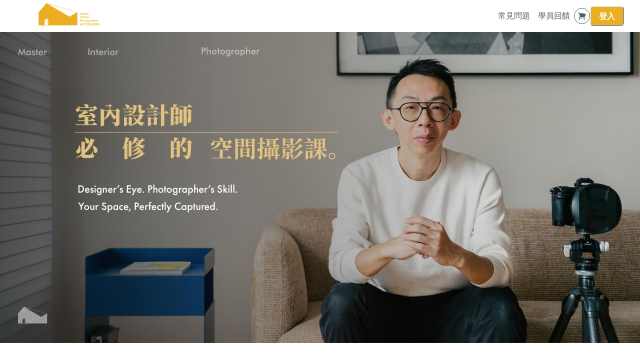

--- FILE ---
content_type: text/html; charset=utf-8
request_url: https://mip.com.tw/?page_id=11909
body_size: 28017
content:
<!DOCTYPE html><html lang="zh-TW" style="scroll-behavior:smooth"><head><meta charSet="utf-8"/><meta name="viewport" content="width=device-width, initial-scale=1, viewport-fit=cover"/><link rel="alternate" type="application/rss+xml" title="MIP空間攝影學院" href="/feed.xml"/><meta name="theme-color" content="#FFF"/><link rel="shortcut icon" href="https://warehouse.kaik.network/school/favicon/0f792b58-f907-424e-9c67-064c0c6ee8b7/544eb407-499b-40c8-b32b-3fdc48059a54.png"/><title>MIP空間攝影學院</title><meta name="robots" content="index,follow"/><meta name="description" content="我們的核心理念是渴望將空間攝影這份熱情傳遞給每一位學員。在這..."/><meta property="og:title" content="MIP空間攝影學院"/><meta property="og:description" content="我們的核心理念是渴望將空間攝影這份熱情傳遞給每一位學員。在這..."/><meta property="og:url" content="https://mip.com.tw/"/><meta property="og:type" content="website"/><meta property="og:image" content="https://warehouse.kaik.network/school/og_image/0f792b58-f907-424e-9c67-064c0c6ee8b7/080096ec-e917-4d82-9715-99e92841d909.png"/><meta property="og:image:alt" content="MIP空間攝影學院"/><meta property="og:site_name" content="MIP空間攝影學院"/><link rel="canonical" href="https://mip.com.tw/"/><link rel="preload" as="image" imageSrcSet="https://s.teachifycdn.com/image/width=3840,quality=80/slide/image/ffb86c4e-d5ff-48b8-98da-b405dec7bbb6/680231cb-f9b2-47b9-81b3-b9ab6f505e6b.jpg 1x" fetchpriority="high"/><meta name="next-head-count" content="17"/><link rel="dns-prefetch" href="https://kaik.io/"/><link rel="preconnect" href="https://kaik.io/"/><link rel="dns-prefetch" href="https://s.teachifycdn.com/"/><link rel="preconnect" href="https://s.teachifycdn.com/"/><link rel="dns-prefetch" href="https://warehouse.kaik.network/"/><link rel="dns-prefetch" href="https://player.teachifycdn.net/"/><link rel="dns-prefetch" href="https://teachify.io/"/><script>
                const tryCatchWrapper = (innerText) => {
                  return `try { ${innerText} } catch (e) { console.error(e); }`;
                };
                const cachedInsertBefore = Node.prototype.insertBefore;
                Node.prototype.insertBefore = function() {
                  const [newNode, referenceNode] = arguments;
                  if (newNode && newNode.localName === 'script') {
                    if(newNode.getAttribute('src') === null && referenceNode === null) {
                      newNode.innerText = tryCatchWrapper(newNode.innerText);
                    }
                  }
                  return cachedInsertBefore.apply(this, arguments);
                };
              </script><link rel="stylesheet" data-href="https://fonts.googleapis.com/css2?family=Noto+Sans+TC:wght@400;500;700&amp;display=swap"/><link rel="preload" href="/_next/static/css/6e69174d2e237432.css" as="style"/><link rel="stylesheet" href="/_next/static/css/6e69174d2e237432.css" data-n-g=""/><link rel="preload" href="/_next/static/css/42502529e90a22f0.css" as="style"/><link rel="stylesheet" href="/_next/static/css/42502529e90a22f0.css" data-n-p=""/><noscript data-n-css=""></noscript><script defer="" nomodule="" src="/_next/static/chunks/polyfills-42372ed130431b0a.js"></script><script src="/_next/static/chunks/webpack-b1d97434d912f6ac.js" defer=""></script><script src="/_next/static/chunks/framework-f486bd2dfab3907c.js" defer=""></script><script src="/_next/static/chunks/main-8c806dda1878656e.js" defer=""></script><script src="/_next/static/chunks/pages/_app-9835453e1fa79a21.js" defer=""></script><script src="/_next/static/chunks/19173-3e5dc48f1a248ba5.js" defer=""></script><script src="/_next/static/chunks/40794-9c01ec4ecf0b18f9.js" defer=""></script><script src="/_next/static/chunks/50734-b4d69841c7debb2e.js" defer=""></script><script src="/_next/static/chunks/31144-7d299fe13baff83a.js" defer=""></script><script src="/_next/static/chunks/28982-0053fbc7b1d57c87.js" defer=""></script><script src="/_next/static/chunks/20046-ec58b6fbe286a85e.js" defer=""></script><script src="/_next/static/chunks/34123-5795d981d87be4cb.js" defer=""></script><script src="/_next/static/chunks/96577-fe820b41f84c7c1b.js" defer=""></script><script src="/_next/static/chunks/38213-de2e4b72e3e70b88.js" defer=""></script><script src="/_next/static/chunks/12462-3ed5eea8d547f2bb.js" defer=""></script><script src="/_next/static/chunks/98840-26a363bc96c091f0.js" defer=""></script><script src="/_next/static/chunks/88987-639a13d61e06142b.js" defer=""></script><script src="/_next/static/chunks/9462-98f5cd222111a6d0.js" defer=""></script><script src="/_next/static/chunks/27023-c76d4a9f95ca46ff.js" defer=""></script><script src="/_next/static/chunks/59608-267da367572902dc.js" defer=""></script><script src="/_next/static/chunks/6138-d0edb8fec3fcb41d.js" defer=""></script><script src="/_next/static/chunks/2655-0b6480bc44b82cb5.js" defer=""></script><script src="/_next/static/chunks/52024-8e1e28823c01d9a3.js" defer=""></script><script src="/_next/static/chunks/55270-e8056f0c098a4b79.js" defer=""></script><script src="/_next/static/chunks/pages/index-8367b3782b8b4e26.js" defer=""></script><script src="/_next/static/jUZFKBVRHZpj4hg8SMXho/_buildManifest.js" defer=""></script><script src="/_next/static/jUZFKBVRHZpj4hg8SMXho/_ssgManifest.js" defer=""></script><style id="__jsx-4039680984">.nprogress{pointer-events:none}.nprogress .bar{background:#ecaf23;position:fixed;z-index:9999;top:0;left:0;width:100%;height:4px}.nprogress .peg{display:block;position:absolute;right:0px;width:100px;height:100%;-webkit-box-shadow:0 0 10px #ecaf23,0 0 5px #ecaf23;-moz-box-shadow:0 0 10px #ecaf23,0 0 5px #ecaf23;box-shadow:0 0 10px #ecaf23,0 0 5px #ecaf23;opacity:1;-webkit-transform:rotate(3deg)translate(0px,-4px);-moz-transform:rotate(3deg)translate(0px,-4px);-ms-transform:rotate(3deg)translate(0px,-4px);-o-transform:rotate(3deg)translate(0px,-4px);transform:rotate(3deg)translate(0px,-4px)}.nprogress .spinner{display:block;position:fixed;z-index:9999;top:15px;right:15px}.nprogress .spinner-icon{width:18px;height:18px;-webkit-box-sizing:border-box;-moz-box-sizing:border-box;box-sizing:border-box;border:solid 2px transparent;border-top-color:#ecaf23;border-left-color:#ecaf23;-webkit-border-radius:50%;-moz-border-radius:50%;border-radius:50%;-webkit-animation:nprogress-spinner 400ms linear infinite;-moz-animation:nprogress-spinner 400ms linear infinite;-o-animation:nprogress-spinner 400ms linear infinite;animation:nprogress-spinner 400ms linear infinite}</style><link rel="stylesheet" href="https://fonts.googleapis.com/css2?family=Noto+Sans+TC:wght@400;500;700&display=swap"/></head><body><div id="__next"><style data-emotion="css-global 141jru6">:host,:root,[data-theme]{--chakra-ring-inset:var(--chakra-empty,/*!*/ /*!*/);--chakra-ring-offset-width:0px;--chakra-ring-offset-color:#fff;--chakra-ring-color:rgba(66, 153, 225, 0.6);--chakra-ring-offset-shadow:0 0 #0000;--chakra-ring-shadow:0 0 #0000;--chakra-space-x-reverse:0;--chakra-space-y-reverse:0;--chakra-colors-transparent:transparent;--chakra-colors-current:currentColor;--chakra-colors-black:#000000;--chakra-colors-white:#FFFFFF;--chakra-colors-whiteAlpha-50:rgba(255, 255, 255, 0.04);--chakra-colors-whiteAlpha-100:rgba(255, 255, 255, 0.06);--chakra-colors-whiteAlpha-200:rgba(255, 255, 255, 0.08);--chakra-colors-whiteAlpha-300:rgba(255, 255, 255, 0.16);--chakra-colors-whiteAlpha-400:rgba(255, 255, 255, 0.24);--chakra-colors-whiteAlpha-500:rgba(255, 255, 255, 0.36);--chakra-colors-whiteAlpha-600:rgba(255, 255, 255, 0.48);--chakra-colors-whiteAlpha-700:rgba(255, 255, 255, 0.64);--chakra-colors-whiteAlpha-800:rgba(255, 255, 255, 0.80);--chakra-colors-whiteAlpha-900:rgba(255, 255, 255, 0.92);--chakra-colors-blackAlpha-50:rgba(0, 0, 0, 0.04);--chakra-colors-blackAlpha-100:rgba(0, 0, 0, 0.06);--chakra-colors-blackAlpha-200:rgba(0, 0, 0, 0.08);--chakra-colors-blackAlpha-300:rgba(0, 0, 0, 0.16);--chakra-colors-blackAlpha-400:rgba(0, 0, 0, 0.24);--chakra-colors-blackAlpha-500:rgba(0, 0, 0, 0.36);--chakra-colors-blackAlpha-600:rgba(0, 0, 0, 0.48);--chakra-colors-blackAlpha-700:rgba(0, 0, 0, 0.64);--chakra-colors-blackAlpha-800:rgba(0, 0, 0, 0.80);--chakra-colors-blackAlpha-900:rgba(0, 0, 0, 0.92);--chakra-colors-gray-10:#F7F7F7;--chakra-colors-gray-50:#F0F1F2;--chakra-colors-gray-100:#E1E3E6;--chakra-colors-gray-150:#D3D5D9;--chakra-colors-gray-200:#C4C7CC;--chakra-colors-gray-300:#A6AAB3;--chakra-colors-gray-400:#898E99;--chakra-colors-gray-500:#6B7280;--chakra-colors-gray-600:#565B66;--chakra-colors-gray-700:#40444D;--chakra-colors-gray-800:#2B2E33;--chakra-colors-gray-850:#202226;--chakra-colors-gray-900:#15171A;--chakra-colors-red-50:#FFF5F5;--chakra-colors-red-100:#FED7D7;--chakra-colors-red-200:#FEB2B2;--chakra-colors-red-300:#FC8181;--chakra-colors-red-400:#F56565;--chakra-colors-red-500:#E53E3E;--chakra-colors-red-600:#C53030;--chakra-colors-red-700:#9B2C2C;--chakra-colors-red-800:#822727;--chakra-colors-red-900:#63171B;--chakra-colors-orange-50:#FFFAF0;--chakra-colors-orange-100:#FEEBC8;--chakra-colors-orange-200:#FBD38D;--chakra-colors-orange-300:#F6AD55;--chakra-colors-orange-400:#ED8936;--chakra-colors-orange-500:#DD6B20;--chakra-colors-orange-600:#C05621;--chakra-colors-orange-700:#9C4221;--chakra-colors-orange-800:#7B341E;--chakra-colors-orange-900:#652B19;--chakra-colors-yellow-50:#FFFFF0;--chakra-colors-yellow-100:#FEFCBF;--chakra-colors-yellow-200:#FAF089;--chakra-colors-yellow-300:#F6E05E;--chakra-colors-yellow-400:#ECC94B;--chakra-colors-yellow-500:#D69E2E;--chakra-colors-yellow-600:#B7791F;--chakra-colors-yellow-700:#975A16;--chakra-colors-yellow-800:#744210;--chakra-colors-yellow-900:#5F370E;--chakra-colors-green-50:#F0FFF4;--chakra-colors-green-100:#C6F6D5;--chakra-colors-green-200:#9AE6B4;--chakra-colors-green-300:#68D391;--chakra-colors-green-400:#48BB78;--chakra-colors-green-500:#38A169;--chakra-colors-green-600:#2F855A;--chakra-colors-green-700:#276749;--chakra-colors-green-800:#22543D;--chakra-colors-green-900:#1C4532;--chakra-colors-teal-50:#E6FFFA;--chakra-colors-teal-100:#B2F5EA;--chakra-colors-teal-200:#81E6D9;--chakra-colors-teal-300:#4FD1C5;--chakra-colors-teal-400:#38B2AC;--chakra-colors-teal-500:#319795;--chakra-colors-teal-600:#2C7A7B;--chakra-colors-teal-700:#285E61;--chakra-colors-teal-800:#234E52;--chakra-colors-teal-900:#1D4044;--chakra-colors-blue-50:#ebf8ff;--chakra-colors-blue-100:#bee3f8;--chakra-colors-blue-200:#90cdf4;--chakra-colors-blue-300:#63b3ed;--chakra-colors-blue-400:#4299e1;--chakra-colors-blue-500:#3182ce;--chakra-colors-blue-600:#2b6cb0;--chakra-colors-blue-700:#2c5282;--chakra-colors-blue-800:#2a4365;--chakra-colors-blue-900:#1A365D;--chakra-colors-cyan-50:#EDFDFD;--chakra-colors-cyan-100:#C4F1F9;--chakra-colors-cyan-200:#9DECF9;--chakra-colors-cyan-300:#76E4F7;--chakra-colors-cyan-400:#0BC5EA;--chakra-colors-cyan-500:#00B5D8;--chakra-colors-cyan-600:#00A3C4;--chakra-colors-cyan-700:#0987A0;--chakra-colors-cyan-800:#086F83;--chakra-colors-cyan-900:#065666;--chakra-colors-purple-50:#FAF5FF;--chakra-colors-purple-100:#E9D8FD;--chakra-colors-purple-200:#D6BCFA;--chakra-colors-purple-300:#B794F4;--chakra-colors-purple-400:#9F7AEA;--chakra-colors-purple-500:#805AD5;--chakra-colors-purple-600:#6B46C1;--chakra-colors-purple-700:#553C9A;--chakra-colors-purple-800:#44337A;--chakra-colors-purple-900:#322659;--chakra-colors-pink-50:#FFF5F7;--chakra-colors-pink-100:#FED7E2;--chakra-colors-pink-200:#FBB6CE;--chakra-colors-pink-300:#F687B3;--chakra-colors-pink-400:#ED64A6;--chakra-colors-pink-500:#D53F8C;--chakra-colors-pink-600:#B83280;--chakra-colors-pink-700:#97266D;--chakra-colors-pink-800:#702459;--chakra-colors-pink-900:#521B41;--chakra-colors-linkedin-50:#E8F4F9;--chakra-colors-linkedin-100:#CFEDFB;--chakra-colors-linkedin-200:#9BDAF3;--chakra-colors-linkedin-300:#68C7EC;--chakra-colors-linkedin-400:#34B3E4;--chakra-colors-linkedin-500:#00A0DC;--chakra-colors-linkedin-600:#008CC9;--chakra-colors-linkedin-700:#0077B5;--chakra-colors-linkedin-800:#005E93;--chakra-colors-linkedin-900:#004471;--chakra-colors-facebook-50:#E8F4F9;--chakra-colors-facebook-100:#D9DEE9;--chakra-colors-facebook-200:#B7C2DA;--chakra-colors-facebook-300:#6482C0;--chakra-colors-facebook-400:#4267B2;--chakra-colors-facebook-500:#385898;--chakra-colors-facebook-600:#314E89;--chakra-colors-facebook-700:#29487D;--chakra-colors-facebook-800:#223B67;--chakra-colors-facebook-900:#1E355B;--chakra-colors-messenger-50:#D0E6FF;--chakra-colors-messenger-100:#B9DAFF;--chakra-colors-messenger-200:#A2CDFF;--chakra-colors-messenger-300:#7AB8FF;--chakra-colors-messenger-400:#2E90FF;--chakra-colors-messenger-500:#0078FF;--chakra-colors-messenger-600:#0063D1;--chakra-colors-messenger-700:#0052AC;--chakra-colors-messenger-800:#003C7E;--chakra-colors-messenger-900:#002C5C;--chakra-colors-whatsapp-50:#dffeec;--chakra-colors-whatsapp-100:#b9f5d0;--chakra-colors-whatsapp-200:#90edb3;--chakra-colors-whatsapp-300:#65e495;--chakra-colors-whatsapp-400:#3cdd78;--chakra-colors-whatsapp-500:#22c35e;--chakra-colors-whatsapp-600:#179848;--chakra-colors-whatsapp-700:#0c6c33;--chakra-colors-whatsapp-800:#01421c;--chakra-colors-whatsapp-900:#001803;--chakra-colors-twitter-50:#E5F4FD;--chakra-colors-twitter-100:#C8E9FB;--chakra-colors-twitter-200:#A8DCFA;--chakra-colors-twitter-300:#83CDF7;--chakra-colors-twitter-400:#57BBF5;--chakra-colors-twitter-500:#1DA1F2;--chakra-colors-twitter-600:#1A94DA;--chakra-colors-twitter-700:#1681BF;--chakra-colors-twitter-800:#136B9E;--chakra-colors-twitter-900:#0D4D71;--chakra-colors-telegram-50:#E3F2F9;--chakra-colors-telegram-100:#C5E4F3;--chakra-colors-telegram-200:#A2D4EC;--chakra-colors-telegram-300:#7AC1E4;--chakra-colors-telegram-400:#47A9DA;--chakra-colors-telegram-500:#0088CC;--chakra-colors-telegram-600:#007AB8;--chakra-colors-telegram-700:#006BA1;--chakra-colors-telegram-800:#005885;--chakra-colors-telegram-900:#003F5E;--chakra-colors-brand-primaryColor:#ecaf23;--chakra-colors-brand-titleColor:#4b3f30;--chakra-colors-brand-secondaryTitleColor:#565B66;--chakra-colors-brand-colorMode:light;--chakra-colors-brand-secondaryColor:#FFF;--chakra-colors-brand-backgroundColor:#fff;--chakra-colors-brand-primary-50:#edb738;--chakra-colors-brand-primary-100:#efbf4e;--chakra-colors-brand-primary-200:#f3cf7b;--chakra-colors-brand-primary-300:#f7dfa7;--chakra-colors-brand-primary-400:#fbefd3;--chakra-colors-brand-primary-500:#ecaf23;--chakra-colors-brand-primary-600:#a57a18;--chakra-colors-brand-primary-700:#765711;--chakra-colors-brand-primary-800:#46340a;--chakra-colors-brand-primary-900:#171103;--chakra-colors-brand-orange-500:#F97316;--chakra-colors-brand-defaultBlue-50:#1988ff;--chakra-colors-brand-defaultBlue-100:#3295ff;--chakra-colors-brand-defaultBlue-200:#66afff;--chakra-colors-brand-defaultBlue-300:#99caff;--chakra-colors-brand-defaultBlue-400:#cce4ff;--chakra-colors-brand-defaultBlue-500:#007bff;--chakra-colors-brand-defaultBlue-600:#0056b2;--chakra-colors-brand-defaultBlue-700:#003d7f;--chakra-colors-brand-defaultBlue-800:#00244c;--chakra-colors-brand-defaultBlue-900:#000c19;--chakra-borders-none:0;--chakra-borders-1px:1px solid;--chakra-borders-2px:2px solid;--chakra-borders-4px:4px solid;--chakra-borders-8px:8px solid;--chakra-fonts-heading:-apple-system,BlinkMacSystemFont,"Segoe UI",Helvetica,Arial,sans-serif,"Apple Color Emoji","Segoe UI Emoji","Segoe UI Symbol";--chakra-fonts-body:-apple-system,BlinkMacSystemFont,"Segoe UI",Helvetica,Arial,sans-serif,"Apple Color Emoji","Segoe UI Emoji","Segoe UI Symbol";--chakra-fonts-mono:SFMono-Regular,Menlo,Monaco,Consolas,"Liberation Mono","Courier New",monospace;--chakra-fontSizes-3xs:0.45rem;--chakra-fontSizes-2xs:0.625rem;--chakra-fontSizes-xs:0.75rem;--chakra-fontSizes-sm:0.875rem;--chakra-fontSizes-md:1rem;--chakra-fontSizes-lg:1.125rem;--chakra-fontSizes-xl:1.25rem;--chakra-fontSizes-2xl:1.5rem;--chakra-fontSizes-3xl:1.875rem;--chakra-fontSizes-4xl:2.25rem;--chakra-fontSizes-5xl:3rem;--chakra-fontSizes-6xl:3.75rem;--chakra-fontSizes-7xl:4.5rem;--chakra-fontSizes-8xl:6rem;--chakra-fontSizes-9xl:8rem;--chakra-fontWeights-hairline:100;--chakra-fontWeights-thin:200;--chakra-fontWeights-light:300;--chakra-fontWeights-normal:400;--chakra-fontWeights-medium:500;--chakra-fontWeights-semibold:600;--chakra-fontWeights-bold:700;--chakra-fontWeights-extrabold:800;--chakra-fontWeights-black:900;--chakra-letterSpacings-tighter:-0.05em;--chakra-letterSpacings-tight:-0.025em;--chakra-letterSpacings-normal:0;--chakra-letterSpacings-wide:0.025em;--chakra-letterSpacings-wider:0.05em;--chakra-letterSpacings-widest:0.1em;--chakra-lineHeights-3:.75rem;--chakra-lineHeights-4:1rem;--chakra-lineHeights-5:1.25rem;--chakra-lineHeights-6:1.5rem;--chakra-lineHeights-7:1.75rem;--chakra-lineHeights-8:2rem;--chakra-lineHeights-9:2.25rem;--chakra-lineHeights-10:2.5rem;--chakra-lineHeights-normal:normal;--chakra-lineHeights-none:1;--chakra-lineHeights-shorter:1.25;--chakra-lineHeights-short:1.375;--chakra-lineHeights-base:1.5;--chakra-lineHeights-tall:1.625;--chakra-lineHeights-taller:2;--chakra-radii-none:0;--chakra-radii-sm:0.125rem;--chakra-radii-base:0.25rem;--chakra-radii-md:0.375rem;--chakra-radii-lg:0.5rem;--chakra-radii-xl:0.75rem;--chakra-radii-2xl:1rem;--chakra-radii-3xl:1.5rem;--chakra-radii-full:9999px;--chakra-space-1:0.25rem;--chakra-space-2:0.5rem;--chakra-space-3:0.75rem;--chakra-space-4:1rem;--chakra-space-5:1.25rem;--chakra-space-6:1.5rem;--chakra-space-7:1.75rem;--chakra-space-8:2rem;--chakra-space-9:2.25rem;--chakra-space-10:2.5rem;--chakra-space-12:3rem;--chakra-space-14:3.5rem;--chakra-space-16:4rem;--chakra-space-20:5rem;--chakra-space-24:6rem;--chakra-space-28:7rem;--chakra-space-32:8rem;--chakra-space-36:9rem;--chakra-space-40:10rem;--chakra-space-44:11rem;--chakra-space-48:12rem;--chakra-space-52:13rem;--chakra-space-56:14rem;--chakra-space-60:15rem;--chakra-space-64:16rem;--chakra-space-72:18rem;--chakra-space-80:20rem;--chakra-space-96:24rem;--chakra-space-px:1px;--chakra-space-0-5:0.125rem;--chakra-space-1-5:0.375rem;--chakra-space-2-5:0.625rem;--chakra-space-3-5:0.875rem;--chakra-shadows-xs:0 0 0 1px rgba(0, 0, 0, 0.05);--chakra-shadows-sm:0 1px 2px 0 rgba(0, 0, 0, 0.05);--chakra-shadows-base:0 1px 3px 0 rgba(0, 0, 0, 0.1),0 1px 2px 0 rgba(0, 0, 0, 0.06);--chakra-shadows-md:0 4px 6px -1px rgba(0, 0, 0, 0.1),0 2px 4px -1px rgba(0, 0, 0, 0.06);--chakra-shadows-lg:0 10px 15px -3px rgba(0, 0, 0, 0.1),0 4px 6px -2px rgba(0, 0, 0, 0.05);--chakra-shadows-xl:0 20px 25px -5px rgba(0, 0, 0, 0.1),0 10px 10px -5px rgba(0, 0, 0, 0.04);--chakra-shadows-2xl:0 25px 50px -12px rgba(0, 0, 0, 0.25);--chakra-shadows-outline:0 0 0 3px rgba(66, 153, 225, 0.6);--chakra-shadows-inner:inset 0 2px 4px 0 rgba(0,0,0,0.06);--chakra-shadows-none:none;--chakra-shadows-dark-lg:rgba(0, 0, 0, 0.1) 0px 0px 0px 1px,rgba(0, 0, 0, 0.2) 0px 5px 10px,rgba(0, 0, 0, 0.4) 0px 15px 40px;--chakra-sizes-1:0.25rem;--chakra-sizes-2:0.5rem;--chakra-sizes-3:0.75rem;--chakra-sizes-4:1rem;--chakra-sizes-5:1.25rem;--chakra-sizes-6:1.5rem;--chakra-sizes-7:1.75rem;--chakra-sizes-8:2rem;--chakra-sizes-9:2.25rem;--chakra-sizes-10:2.5rem;--chakra-sizes-12:3rem;--chakra-sizes-14:3.5rem;--chakra-sizes-16:4rem;--chakra-sizes-20:5rem;--chakra-sizes-24:6rem;--chakra-sizes-28:7rem;--chakra-sizes-32:8rem;--chakra-sizes-36:9rem;--chakra-sizes-40:10rem;--chakra-sizes-44:11rem;--chakra-sizes-48:12rem;--chakra-sizes-52:13rem;--chakra-sizes-56:14rem;--chakra-sizes-60:15rem;--chakra-sizes-64:16rem;--chakra-sizes-72:18rem;--chakra-sizes-80:20rem;--chakra-sizes-96:24rem;--chakra-sizes-px:1px;--chakra-sizes-0-5:0.125rem;--chakra-sizes-1-5:0.375rem;--chakra-sizes-2-5:0.625rem;--chakra-sizes-3-5:0.875rem;--chakra-sizes-max:max-content;--chakra-sizes-min:min-content;--chakra-sizes-full:100%;--chakra-sizes-3xs:14rem;--chakra-sizes-2xs:16rem;--chakra-sizes-xs:20rem;--chakra-sizes-sm:24rem;--chakra-sizes-md:28rem;--chakra-sizes-lg:32rem;--chakra-sizes-xl:36rem;--chakra-sizes-2xl:42rem;--chakra-sizes-3xl:48rem;--chakra-sizes-4xl:56rem;--chakra-sizes-5xl:64rem;--chakra-sizes-6xl:72rem;--chakra-sizes-7xl:80rem;--chakra-sizes-8xl:90rem;--chakra-sizes-prose:60ch;--chakra-sizes-container-sm:640px;--chakra-sizes-container-md:768px;--chakra-sizes-container-lg:1024px;--chakra-sizes-container-xl:1280px;--chakra-zIndices-hide:-1;--chakra-zIndices-auto:auto;--chakra-zIndices-base:0;--chakra-zIndices-docked:10;--chakra-zIndices-dropdown:1000;--chakra-zIndices-sticky:1100;--chakra-zIndices-banner:1200;--chakra-zIndices-overlay:1300;--chakra-zIndices-modal:1400;--chakra-zIndices-popover:1500;--chakra-zIndices-skipLink:1600;--chakra-zIndices-toast:1700;--chakra-zIndices-tooltip:1800;--chakra-transition-property-common:background-color,border-color,color,fill,stroke,opacity,box-shadow,transform;--chakra-transition-property-colors:background-color,border-color,color,fill,stroke;--chakra-transition-property-dimensions:width,height;--chakra-transition-property-position:left,right,top,bottom;--chakra-transition-property-background:background-color,background-image,background-position;--chakra-transition-easing-ease-in:cubic-bezier(0.4, 0, 1, 1);--chakra-transition-easing-ease-out:cubic-bezier(0, 0, 0.2, 1);--chakra-transition-easing-ease-in-out:cubic-bezier(0.4, 0, 0.2, 1);--chakra-transition-duration-ultra-fast:50ms;--chakra-transition-duration-faster:100ms;--chakra-transition-duration-fast:150ms;--chakra-transition-duration-normal:200ms;--chakra-transition-duration-slow:300ms;--chakra-transition-duration-slower:400ms;--chakra-transition-duration-ultra-slow:500ms;--chakra-blur-none:0;--chakra-blur-sm:4px;--chakra-blur-base:8px;--chakra-blur-md:12px;--chakra-blur-lg:16px;--chakra-blur-xl:24px;--chakra-blur-2xl:40px;--chakra-blur-3xl:64px;--chakra-breakpoints-base:0em;--chakra-breakpoints-sm:30em;--chakra-breakpoints-md:48em;--chakra-breakpoints-lg:62em;--chakra-breakpoints-xl:80em;--chakra-breakpoints-2xl:96em;}.chakra-ui-light :host:not([data-theme]),.chakra-ui-light :root:not([data-theme]),.chakra-ui-light [data-theme]:not([data-theme]),[data-theme=light] :host:not([data-theme]),[data-theme=light] :root:not([data-theme]),[data-theme=light] [data-theme]:not([data-theme]),:host[data-theme=light],:root[data-theme=light],[data-theme][data-theme=light]{--chakra-colors-chakra-body-text:var(--chakra-colors-gray-800);--chakra-colors-chakra-body-bg:var(--chakra-colors-white);--chakra-colors-chakra-border-color:var(--chakra-colors-gray-200);--chakra-colors-chakra-inverse-text:var(--chakra-colors-white);--chakra-colors-chakra-subtle-bg:var(--chakra-colors-gray-100);--chakra-colors-chakra-subtle-text:var(--chakra-colors-gray-600);--chakra-colors-chakra-placeholder-color:var(--chakra-colors-gray-500);}.chakra-ui-dark :host:not([data-theme]),.chakra-ui-dark :root:not([data-theme]),.chakra-ui-dark [data-theme]:not([data-theme]),[data-theme=dark] :host:not([data-theme]),[data-theme=dark] :root:not([data-theme]),[data-theme=dark] [data-theme]:not([data-theme]),:host[data-theme=dark],:root[data-theme=dark],[data-theme][data-theme=dark]{--chakra-colors-chakra-body-text:var(--chakra-colors-whiteAlpha-900);--chakra-colors-chakra-body-bg:var(--chakra-colors-gray-800);--chakra-colors-chakra-border-color:var(--chakra-colors-whiteAlpha-300);--chakra-colors-chakra-inverse-text:var(--chakra-colors-gray-800);--chakra-colors-chakra-subtle-bg:var(--chakra-colors-gray-700);--chakra-colors-chakra-subtle-text:var(--chakra-colors-gray-400);--chakra-colors-chakra-placeholder-color:var(--chakra-colors-whiteAlpha-400);}</style><style data-emotion="css-global fubdgu">html{line-height:1.5;-webkit-text-size-adjust:100%;font-family:system-ui,sans-serif;-webkit-font-smoothing:antialiased;text-rendering:optimizeLegibility;-moz-osx-font-smoothing:grayscale;touch-action:manipulation;}body{position:relative;min-height:100%;margin:0;font-feature-settings:"kern";}:where(*, *::before, *::after){border-width:0;border-style:solid;box-sizing:border-box;word-wrap:break-word;}main{display:block;}hr{border-top-width:1px;box-sizing:content-box;height:0;overflow:visible;}:where(pre, code, kbd,samp){font-family:SFMono-Regular,Menlo,Monaco,Consolas,monospace;font-size:1em;}a{background-color:transparent;color:inherit;-webkit-text-decoration:inherit;text-decoration:inherit;}abbr[title]{border-bottom:none;-webkit-text-decoration:underline;text-decoration:underline;-webkit-text-decoration:underline dotted;-webkit-text-decoration:underline dotted;text-decoration:underline dotted;}:where(b, strong){font-weight:bold;}small{font-size:80%;}:where(sub,sup){font-size:75%;line-height:0;position:relative;vertical-align:baseline;}sub{bottom:-0.25em;}sup{top:-0.5em;}img{border-style:none;}:where(button, input, optgroup, select, textarea){font-family:inherit;font-size:100%;line-height:1.15;margin:0;}:where(button, input){overflow:visible;}:where(button, select){text-transform:none;}:where(
          button::-moz-focus-inner,
          [type="button"]::-moz-focus-inner,
          [type="reset"]::-moz-focus-inner,
          [type="submit"]::-moz-focus-inner
        ){border-style:none;padding:0;}fieldset{padding:0.35em 0.75em 0.625em;}legend{box-sizing:border-box;color:inherit;display:table;max-width:100%;padding:0;white-space:normal;}progress{vertical-align:baseline;}textarea{overflow:auto;}:where([type="checkbox"], [type="radio"]){box-sizing:border-box;padding:0;}input[type="number"]::-webkit-inner-spin-button,input[type="number"]::-webkit-outer-spin-button{-webkit-appearance:none!important;}input[type="number"]{-moz-appearance:textfield;}input[type="search"]{-webkit-appearance:textfield;outline-offset:-2px;}input[type="search"]::-webkit-search-decoration{-webkit-appearance:none!important;}::-webkit-file-upload-button{-webkit-appearance:button;font:inherit;}details{display:block;}summary{display:-webkit-box;display:-webkit-list-item;display:-ms-list-itembox;display:list-item;}template{display:none;}[hidden]{display:none!important;}:where(
          blockquote,
          dl,
          dd,
          h1,
          h2,
          h3,
          h4,
          h5,
          h6,
          hr,
          figure,
          p,
          pre
        ){margin:0;}button{background:transparent;padding:0;}fieldset{margin:0;padding:0;}:where(ol, ul){margin:0;padding:0;}textarea{resize:vertical;}:where(button, [role="button"]){cursor:pointer;}button::-moz-focus-inner{border:0!important;}table{border-collapse:collapse;}:where(h1, h2, h3, h4, h5, h6){font-size:inherit;font-weight:inherit;}:where(button, input, optgroup, select, textarea){padding:0;line-height:inherit;color:inherit;}:where(img, svg, video, canvas, audio, iframe, embed, object){display:block;}:where(img, video){max-width:100%;height:auto;}[data-js-focus-visible] :focus:not([data-focus-visible-added]):not(
          [data-focus-visible-disabled]
        ){outline:none;box-shadow:none;}select::-ms-expand{display:none;}:root,:host{--chakra-vh:100vh;}@supports (height: -webkit-fill-available){:root,:host{--chakra-vh:-webkit-fill-available;}}@supports (height: -moz-fill-available){:root,:host{--chakra-vh:-moz-fill-available;}}@supports (height: 100dvh){:root,:host{--chakra-vh:100dvh;}}</style><style data-emotion="css-global 13cqm6e">body{font-family:var(--chakra-fonts-body);color:var(--chakra-colors-chakra-body-text);background:#fff;transition-property:background-color;transition-duration:var(--chakra-transition-duration-normal);line-height:var(--chakra-lineHeights-base);}*::-webkit-input-placeholder{color:var(--chakra-colors-chakra-placeholder-color);}*::-moz-placeholder{color:var(--chakra-colors-chakra-placeholder-color);}*:-ms-input-placeholder{color:var(--chakra-colors-chakra-placeholder-color);}*::placeholder{color:var(--chakra-colors-chakra-placeholder-color);}*,*::before,::after{border-color:var(--chakra-colors-gray-100);}</style><div class="jsx-4039680984 style_Teachify__mTcFN"><style>
#nprogress {
  pointer-events: none;
}

#nprogress .bar {
  background: #ecaf23;

  position: fixed;
  z-index: 99999;
  top: 0;
  left: 0;

  width: 100%;
  height: 4px;
}

/* Fancy blur effect */
#nprogress .peg {
  display: block;
  position: absolute;
  right: 0px;
  width: 100px;
  height: 100%;
  box-shadow: 0 0 10px #ecaf23, 0 0 5px #ecaf23;
  opacity: 1.0;

  -webkit-transform: rotate(3deg) translate(0px, -4px);
      -ms-transform: rotate(3deg) translate(0px, -4px);
          transform: rotate(3deg) translate(0px, -4px);
}

/* Remove these to get rid of the spinner */
#nprogress .spinner {
  display: block;
  position: fixed;
  z-index: 1031;
  top: 15px;
  bottom: auto;
  right: 15px;
  left: auto;
}

#nprogress .spinner-icon {
  width: 18px;
  height: 18px;
  box-sizing: border-box;

  border: solid 2px transparent;
  border-top-color: #ecaf23;
  border-left-color: #ecaf23;
  border-radius: 50%;

  -webkit-animation: nprogress-spinner 400ms linear infinite;
          animation: nprogress-spinner 400ms linear infinite;
}

.nprogress-custom-parent {
  overflow: hidden;
  position: relative;
}

.nprogress-custom-parent #nprogress .spinner,
.nprogress-custom-parent #nprogress .bar {
  position: absolute;
}

@-webkit-keyframes nprogress-spinner {
  0%   { -webkit-transform: rotate(0deg); }
  100% { -webkit-transform: rotate(360deg); }
}
@keyframes nprogress-spinner {
  0%   { transform: rotate(0deg); }
  100% { transform: rotate(360deg); }
}
</style><style data-emotion="css 13kivgx">.css-13kivgx{z-index:20;position:-webkit-sticky;position:sticky;top:0px;width:var(--chakra-sizes-full);transition-property:all;transition-duration:500ms;transition-timing-function:cubic-bezier(0.4, 0, 0.2, 1);}@media screen and (min-width: 48em){.css-13kivgx{position:-webkit-sticky;position:sticky;top:0px;}}</style><div class="navbar-wrapper css-13kivgx"><style data-emotion="css 16yalih">.css-16yalih{background:#FFF;}</style><div class="css-16yalih"><style data-emotion="css syhgrc">.css-syhgrc{display:-webkit-box;display:-webkit-flex;display:-ms-flexbox;display:flex;background:#FFF;color:#565B66;min-height:var(--chakra-sizes-16);max-width:100%;padding-left:var(--chakra-space-3);padding-right:var(--chakra-space-1);-webkit-margin-start:auto;margin-inline-start:auto;-webkit-margin-end:auto;margin-inline-end:auto;-webkit-align-items:stretch;-webkit-box-align:stretch;-ms-flex-align:stretch;align-items:stretch;gap:var(--chakra-space-3);}@media screen and (min-width: 30em){.css-syhgrc{gap:var(--chakra-space-5);}}@media screen and (min-width: 48em){.css-syhgrc{padding-left:var(--chakra-space-10);padding-right:var(--chakra-space-8);}}</style><div class="css-syhgrc"><style data-emotion="css h4l6u0">.css-h4l6u0{display:-webkit-box;display:-webkit-flex;display:-ms-flexbox;display:flex;-webkit-box-pack:start;-ms-flex-pack:start;-webkit-justify-content:start;justify-content:start;width:100%;margin-right:auto;-webkit-align-items:center;-webkit-box-align:center;-ms-flex-align:center;align-items:center;}@media screen and (min-width: 62em){.css-h4l6u0{width:auto;}}</style><div class="css-h4l6u0"><style data-emotion="css hn1hi0">.css-hn1hi0{transition-property:var(--chakra-transition-property-common);transition-duration:var(--chakra-transition-duration-fast);transition-timing-function:var(--chakra-transition-easing-ease-out);cursor:pointer;-webkit-text-decoration:none;text-decoration:none;outline:2px solid transparent;outline-offset:2px;color:inherit;}.css-hn1hi0:hover,.css-hn1hi0[data-hover]{-webkit-text-decoration:underline;text-decoration:underline;}.css-hn1hi0:focus-visible,.css-hn1hi0[data-focus-visible]{box-shadow:var(--chakra-shadows-outline);}.css-hn1hi0:focus,.css-hn1hi0[data-focus]{box-shadow:var(--chakra-shadows-none);}</style><a class="chakra-link css-hn1hi0" href="/"><style data-emotion="css tvr4qf">.css-tvr4qf{width:auto;max-height:var(--chakra-sizes-12);}</style><img alt="MIP空間攝影學院" class="chakra-image css-tvr4qf" src="https://s.teachifycdn.com/image/width=400,quality=80/school/logo/0f792b58-f907-424e-9c67-064c0c6ee8b7/f16f9e11-827d-4a1c-8de3-f0e3c5f1cb4f.png"/></a></div><style data-emotion="css u6wubg">.css-u6wubg{display:-webkit-box;display:-webkit-flex;display:-ms-flexbox;display:flex;-webkit-order:3;-ms-flex-order:3;order:3;-webkit-align-items:center;-webkit-box-align:center;-ms-flex-align:center;align-items:center;-webkit-box-pack:center;-ms-flex-pack:center;-webkit-justify-content:center;justify-content:center;}@media screen and (min-width: 62em){.css-u6wubg{display:none;-webkit-order:2;-ms-flex-order:2;order:2;}}</style><div class="css-u6wubg"><style data-emotion="css n82a7a">.css-n82a7a{display:-webkit-inline-box;display:-webkit-inline-flex;display:-ms-inline-flexbox;display:inline-flex;-webkit-appearance:none;-moz-appearance:none;-ms-appearance:none;appearance:none;-webkit-align-items:center;-webkit-box-align:center;-ms-flex-align:center;align-items:center;-webkit-box-pack:center;-ms-flex-pack:center;-webkit-justify-content:center;justify-content:center;-webkit-user-select:none;-moz-user-select:none;-ms-user-select:none;user-select:none;position:relative;white-space:nowrap;vertical-align:middle;outline:2px solid transparent;outline-offset:2px;line-height:1.2;border-radius:var(--chakra-radii-md);font-weight:var(--chakra-fontWeights-semibold);transition-property:var(--chakra-transition-property-common);transition-duration:var(--chakra-transition-duration-normal);height:var(--chakra-sizes-12);min-width:var(--chakra-sizes-12);font-size:var(--chakra-fontSizes-lg);-webkit-padding-start:var(--chakra-space-6);padding-inline-start:var(--chakra-space-6);-webkit-padding-end:var(--chakra-space-6);padding-inline-end:var(--chakra-space-6);padding:0px;color:#565B66;}.css-n82a7a:focus-visible,.css-n82a7a[data-focus-visible]{box-shadow:var(--chakra-shadows-outline);}.css-n82a7a:disabled,.css-n82a7a[disabled],.css-n82a7a[aria-disabled=true],.css-n82a7a[data-disabled]{opacity:0.4;cursor:not-allowed;box-shadow:var(--chakra-shadows-none);}.css-n82a7a:active,.css-n82a7a[data-active]{background:var(--chakra-colors-gray-200);}.css-n82a7a:hover,.css-n82a7a[data-hover]{background:var(--chakra-colors-transparent);}</style><button type="button" class="chakra-button css-n82a7a" aria-label="Toggle Navigation"><style data-emotion="css onkibi">.css-onkibi{width:1em;height:1em;display:inline-block;line-height:1em;-webkit-flex-shrink:0;-ms-flex-negative:0;flex-shrink:0;color:currentColor;vertical-align:middle;}</style><svg viewBox="0 0 24 24" focusable="false" class="chakra-icon css-onkibi" aria-hidden="true"><path fill="currentColor" d="M 3 5 A 1.0001 1.0001 0 1 0 3 7 L 21 7 A 1.0001 1.0001 0 1 0 21 5 L 3 5 z M 3 11 A 1.0001 1.0001 0 1 0 3 13 L 21 13 A 1.0001 1.0001 0 1 0 21 11 L 3 11 z M 3 17 A 1.0001 1.0001 0 1 0 3 19 L 21 19 A 1.0001 1.0001 0 1 0 21 17 L 3 17 z"></path></svg></button></div><style data-emotion="css 8qgqc0">.css-8qgqc0{display:none;}@media screen and (min-width: 62em){.css-8qgqc0{display:-webkit-box;display:-webkit-flex;display:-ms-flexbox;display:flex;}}</style><div class="css-8qgqc0"><style data-emotion="css 1ievikz">.css-1ievikz{display:-webkit-box;display:-webkit-flex;display:-ms-flexbox;display:flex;-webkit-align-items:stretch;-webkit-box-align:stretch;-ms-flex-align:stretch;align-items:stretch;-webkit-flex-direction:row;-ms-flex-direction:row;flex-direction:row;gap:0px;}</style><div class="chakra-stack css-1ievikz"><style data-emotion="css 19t2ho9">.css-19t2ho9{display:-webkit-box;display:-webkit-flex;display:-ms-flexbox;display:flex;-webkit-align-items:stretch;-webkit-box-align:stretch;-ms-flex-align:stretch;align-items:stretch;}</style><div class="nav-item-faq css-19t2ho9"><style data-emotion="css 1bu2sz6">.css-1bu2sz6{display:-webkit-box;display:-webkit-flex;display:-ms-flexbox;display:flex;height:100%;-webkit-box-pack:justify;-webkit-justify-content:space-between;justify-content:space-between;-webkit-align-items:center;-webkit-box-align:center;-ms-flex-align:center;align-items:center;cursor:pointer;}.css-1bu2sz6:hover,.css-1bu2sz6[data-hover]{border-color:var(--chakra-colors-brand-primaryColor);border-bottom-width:5px;padding-top:5px;-webkit-transition:300ms;transition:300ms;}</style><div id="popover-trigger-:Rad76hlulf6H1:" aria-haspopup="dialog" aria-expanded="false" aria-controls="popover-content-:Rad76hlulf6H1:" class="css-1bu2sz6"><style data-emotion="css 3waawt">.css-3waawt{transition-property:var(--chakra-transition-property-common);transition-duration:var(--chakra-transition-duration-fast);transition-timing-function:var(--chakra-transition-easing-ease-out);cursor:pointer;-webkit-text-decoration:none;text-decoration:none;outline:2px solid transparent;outline-offset:2px;display:-webkit-box;display:-webkit-flex;display:-ms-flexbox;display:flex;-webkit-padding-start:var(--chakra-space-2);padding-inline-start:var(--chakra-space-2);-webkit-padding-end:var(--chakra-space-2);padding-inline-end:var(--chakra-space-2);-webkit-align-items:center;-webkit-box-align:center;-ms-flex-align:center;align-items:center;height:100%;font-size:var(--chakra-fontSizes-md);font-weight:500;color:#565B66;}.css-3waawt:focus-visible,.css-3waawt[data-focus-visible]{box-shadow:var(--chakra-shadows-outline);}.css-3waawt:hover,.css-3waawt[data-hover]{color:var(--chakra-colors-brand-primaryColor);-webkit-text-decoration:none;text-decoration:none;}.css-3waawt:focus,.css-3waawt[data-focus]{box-shadow:var(--chakra-shadows-none);}</style><a class="chakra-link css-3waawt" href="/faq">常見問題</a></div></div><div class="nav-item-review css-19t2ho9"><div id="popover-trigger-:Ral76hlulf6H1:" aria-haspopup="dialog" aria-expanded="false" aria-controls="popover-content-:Ral76hlulf6H1:" class="css-1bu2sz6"><a class="chakra-link css-3waawt" href="https://mip.com.tw/review">學員回饋</a></div></div></div></div><style data-emotion="css 70qvj9">.css-70qvj9{display:-webkit-box;display:-webkit-flex;display:-ms-flexbox;display:flex;-webkit-align-items:center;-webkit-box-align:center;-ms-flex-align:center;align-items:center;}</style><div class="shopping-cart css-70qvj9"><a aria-label="Shopping Cart" href="/cart"><style data-emotion="css jnf4e3">.css-jnf4e3{color:var(--chakra-colors-brand-secondaryTitleColor);border-width:1px;border-style:solid;border-radius:50%;border-color:var(--chakra-colors-brand-secondaryTitleColor);width:var(--chakra-sizes-8);height:var(--chakra-sizes-8);line-height:0;}.css-jnf4e3:hover,.css-jnf4e3[data-hover]{color:var(--chakra-colors-brand-primaryColor);border-color:var(--chakra-colors-brand-primaryColor);}</style><button class="shopping-cart__button btn-cart css-jnf4e3" aria-label="Shopping Cart"><style data-emotion="css v5w1at">.css-v5w1at{width:18px;height:18px;display:inline-block;line-height:1em;-webkit-flex-shrink:0;-ms-flex-negative:0;flex-shrink:0;color:currentColor;}</style><svg xmlns="http://www.w3.org/2000/svg" viewBox="0 0 24 24" fill="currentColor" aria-hidden="true" data-slot="icon" focusable="false" class="chakra-icon css-v5w1at"><path d="M2.25 2.25a.75.75 0 0 0 0 1.5h1.386c.17 0 .318.114.362.278l2.558 9.592a3.752 3.752 0 0 0-2.806 3.63c0 .414.336.75.75.75h15.75a.75.75 0 0 0 0-1.5H5.378A2.25 2.25 0 0 1 7.5 15h11.218a.75.75 0 0 0 .674-.421 60.358 60.358 0 0 0 2.96-7.228.75.75 0 0 0-.525-.965A60.864 60.864 0 0 0 5.68 4.509l-.232-.867A1.875 1.875 0 0 0 3.636 2.25H2.25ZM3.75 20.25a1.5 1.5 0 1 1 3 0 1.5 1.5 0 0 1-3 0ZM16.5 20.25a1.5 1.5 0 1 1 3 0 1.5 1.5 0 0 1-3 0Z"></path></svg></button></a></div><div class="css-70qvj9"><a href="https://mip.com.tw/login"><style data-emotion="css dops9q">.css-dops9q{display:-webkit-inline-box;display:-webkit-inline-flex;display:-ms-inline-flexbox;display:inline-flex;-webkit-appearance:none;-moz-appearance:none;-ms-appearance:none;appearance:none;-webkit-align-items:center;-webkit-box-align:center;-ms-flex-align:center;align-items:center;-webkit-box-pack:center;-ms-flex-pack:center;-webkit-justify-content:center;justify-content:center;-webkit-user-select:none;-moz-user-select:none;-ms-user-select:none;user-select:none;position:relative;white-space:nowrap;vertical-align:middle;outline:2px solid transparent;outline-offset:2px;line-height:1.2;border-radius:var(--chakra-radii-md);font-weight:var(--chakra-fontWeights-semibold);transition-property:var(--chakra-transition-property-common);transition-duration:var(--chakra-transition-duration-normal);height:var(--chakra-sizes-10);min-width:var(--chakra-sizes-10);font-size:var(--chakra-fontSizes-md);-webkit-padding-start:var(--chakra-space-4);padding-inline-start:var(--chakra-space-4);-webkit-padding-end:var(--chakra-space-4);padding-inline-end:var(--chakra-space-4);background:var(--chakra-colors-brand-primary-500);color:#fff;}.css-dops9q:focus-visible,.css-dops9q[data-focus-visible]{box-shadow:var(--chakra-shadows-outline);}.css-dops9q:disabled,.css-dops9q[disabled],.css-dops9q[aria-disabled=true],.css-dops9q[data-disabled]{opacity:0.4;cursor:not-allowed;box-shadow:var(--chakra-shadows-none);}.css-dops9q:hover,.css-dops9q[data-hover]{background:var(--chakra-colors-brand-primary-600);}.css-dops9q:hover:disabled,.css-dops9q[data-hover]:disabled,.css-dops9q:hover[disabled],.css-dops9q[data-hover][disabled],.css-dops9q:hover[aria-disabled=true],.css-dops9q[data-hover][aria-disabled=true],.css-dops9q:hover[data-disabled],.css-dops9q[data-hover][data-disabled]{background:var(--chakra-colors-brand-primary-500);}.css-dops9q:active,.css-dops9q[data-active]{background:var(--chakra-colors-brand-primary-700);}.css-dops9q[disabled],.css-dops9q.disabled,.css-dops9q[disabled]:hover,.css-dops9q.disabled:hover{background-color:var(--chakra-colors-brand-primaryColor);opacity:0.4;}</style><button type="button" class="chakra-button btn-topbar css-dops9q">登入</button></a></div></div><div class="chakra-collapse" style="overflow:hidden;display:none;opacity:0;height:0px"><style data-emotion="css a9p3w9">.css-a9p3w9{display:-webkit-box;display:-webkit-flex;display:-ms-flexbox;display:flex;-webkit-flex-direction:column;-ms-flex-direction:column;flex-direction:column;gap:0px;color:#565B66;background:#FFF;padding:var(--chakra-space-4);padding-bottom:var(--chakra-space-36);margin-bottom:var(--chakra-space-20);overflow-y:scroll;height:100%;width:100%;position:fixed;z-index:1000;top:var(--chakra-space-16);}@media screen and (min-width: 62em){.css-a9p3w9{display:none;}}</style><div class="chakra-stack css-a9p3w9"><div class="css-0"><style data-emotion="css 1ki54i">.css-1ki54i{width:var(--chakra-sizes-full);}</style><div class="chakra-accordion css-1ki54i"><style data-emotion="css uezbfx">.css-uezbfx{overflow-anchor:none;padding-top:var(--chakra-space-0-5);padding-bottom:var(--chakra-space-0-5);border-top-width:0;border-color:var(--chakra-colors-gray-50);}.css-uezbfx:last-of-type{border-bottom-width:1px;}</style><div class="chakra-accordion__item css-uezbfx"><style data-emotion="css 1rr26c4">.css-1rr26c4{display:-webkit-box;display:-webkit-flex;display:-ms-flexbox;display:flex;-webkit-align-items:center;-webkit-box-align:center;-ms-flex-align:center;align-items:center;width:100%;outline:2px solid transparent;outline-offset:2px;transition-property:var(--chakra-transition-property-common);transition-duration:var(--chakra-transition-duration-normal);font-size:var(--chakra-fontSizes-md);-webkit-padding-start:var(--chakra-space-4);padding-inline-start:var(--chakra-space-4);-webkit-padding-end:var(--chakra-space-4);padding-inline-end:var(--chakra-space-4);padding-top:var(--chakra-space-2);padding-bottom:var(--chakra-space-2);color:#565B66;text-align:left;}.css-1rr26c4:focus-visible,.css-1rr26c4[data-focus-visible]{box-shadow:var(--chakra-shadows-outline);}.css-1rr26c4:disabled,.css-1rr26c4[disabled],.css-1rr26c4[aria-disabled=true],.css-1rr26c4[data-disabled]{opacity:0.4;cursor:not-allowed;}.css-1rr26c4:focus,.css-1rr26c4[data-focus]{box-shadow:var(--chakra-shadows-none);}.css-1rr26c4:hover,.css-1rr26c4[data-hover]{cursor:pointer;}</style><button type="button" id="accordion-button-:R1kqqhlulf6:" aria-expanded="false" aria-controls="accordion-panel-:R1kqqhlulf6:" class="chakra-accordion__button css-1rr26c4"><style data-emotion="css khini5">.css-khini5{transition-property:var(--chakra-transition-property-common);transition-duration:var(--chakra-transition-duration-fast);transition-timing-function:var(--chakra-transition-easing-ease-out);cursor:pointer;-webkit-text-decoration:none;text-decoration:none;outline:2px solid transparent;outline-offset:2px;color:inherit;display:block;width:var(--chakra-sizes-full);}.css-khini5:focus-visible,.css-khini5[data-focus-visible]{box-shadow:var(--chakra-shadows-outline);}.css-khini5:hover,.css-khini5[data-hover]{-webkit-text-decoration:none;text-decoration:none;}.css-khini5:focus,.css-khini5[data-focus]{box-shadow:var(--chakra-shadows-none);}</style><a class="chakra-link css-khini5" href="/faq">常見問題</a></button></div> </div></div><div class="css-0"><div class="chakra-accordion css-1ki54i"><div class="chakra-accordion__item css-uezbfx"><button type="button" id="accordion-button-:R1laqhlulf6:" aria-expanded="false" aria-controls="accordion-panel-:R1laqhlulf6:" class="chakra-accordion__button css-1rr26c4"><a class="chakra-link css-khini5" href="https://mip.com.tw/review">學員回饋</a></button></div> </div></div></div></div></div></div><style data-emotion="css 1u97pn8">.css-1u97pn8{padding-top:0px;width:var(--chakra-sizes-full);}@media screen and (min-width: 48em){.css-1u97pn8{padding-top:0px;}}</style><main id="content" role="main" class="css-1u97pn8"><style data-emotion="css ro55an">.css-ro55an{width:var(--chakra-sizes-full);aspect-ratio:6000/2917;}</style><div class="css-ro55an"><style>
    /* Scoped styles for this specific carousel instance using ID selector */
    #carousel-R9ilulf6 .carousel .slider-wrapper,
    #carousel-R9ilulf6 .carousel .slider,
    #carousel-R9ilulf6 .carousel .slider .slide,
    #carousel-R9ilulf6 .carousel .slide,
    #carousel-R9ilulf6 li.slide {
      padding: 0 !important;
      padding-left: 0 !important;
      padding-right: 0 !important;
      padding-top: 0 !important;
      padding-bottom: 0 !important;
      margin: 0 !important;
      box-sizing: border-box !important;
    }

    #carousel-R9ilulf6 .carousel .slider-wrapper {
      height: auto !important; /* Allow content to determine height */
    }

    /* Apply width and gap for multi-slide layout */
    
      /* Single slide mode: force 100% width */
      #carousel-R9ilulf6 .carousel .slider .slide,
      #carousel-R9ilulf6 li.slide {
        width: 100% !important;
        max-width: 100% !important;
        min-width: 100% !important;
      }
    

    /* Mixed content slide styling */
    #carousel-R9ilulf6 .carousel-mixed-slide,
    #carousel-R9ilulf6 .slide .carousel-mixed-slide,
    #carousel-R9ilulf6 li.slide .carousel-mixed-slide {
      padding: 0 !important;
      padding-left: 0 !important;
      padding-right: 0 !important;
      padding-top: 0 !important;
      padding-bottom: 0 !important;
      margin: 0 !important;
      width: 100% !important;
      max-width: 100% !important;
      box-sizing: border-box !important;
      display: flex !important;
      flex-direction: column !important;
    }

    #carousel-R9ilulf6 .carousel-mixed-slide > div:first-child {
      padding: 0 !important;
      margin: 0 !important;
      width: 100% !important;
      box-sizing: border-box !important;
    }
  </style><div id="carousel-R9ilulf6" class="carousel-force-no-padding" style="width:100%;max-width:100%;padding:0;margin:0;--left-correction:0%"><div class="carousel-root"><div class="carousel carousel-slider" style="width:100%"><div class="slider-wrapper axis-horizontal"><ul class="slider animated" style="-webkit-transform:translate3d(0,0,0);-ms-transform:translate3d(0,0,0);-o-transform:translate3d(0,0,0);transform:translate3d(0,0,0);-webkit-transition-duration:350ms;-moz-transition-duration:350ms;-o-transition-duration:350ms;transition-duration:350ms;-ms-transition-duration:350ms"><li class="slide selected previous"><div><img alt="ffb86c4e-d5ff-48b8-98da-b405dec7bbb6" fetchpriority="high" width="6000" height="2917" decoding="async" data-nimg="1" style="color:transparent;width:100%;height:auto;background-size:cover;background-position:50% 50%;background-repeat:no-repeat;background-image:url(&quot;data:image/svg+xml;charset=utf-8,%3Csvg xmlns=&#x27;http://www.w3.org/2000/svg&#x27; viewBox=&#x27;0 0 6000 2917&#x27;%3E%3Cfilter id=&#x27;b&#x27; color-interpolation-filters=&#x27;sRGB&#x27;%3E%3CfeGaussianBlur stdDeviation=&#x27;20&#x27;/%3E%3CfeColorMatrix values=&#x27;1 0 0 0 0 0 1 0 0 0 0 0 1 0 0 0 0 0 100 -1&#x27; result=&#x27;s&#x27;/%3E%3CfeFlood x=&#x27;0&#x27; y=&#x27;0&#x27; width=&#x27;100%25&#x27; height=&#x27;100%25&#x27;/%3E%3CfeComposite operator=&#x27;out&#x27; in=&#x27;s&#x27;/%3E%3CfeComposite in2=&#x27;SourceGraphic&#x27;/%3E%3CfeGaussianBlur stdDeviation=&#x27;20&#x27;/%3E%3C/filter%3E%3Cimage width=&#x27;100%25&#x27; height=&#x27;100%25&#x27; x=&#x27;0&#x27; y=&#x27;0&#x27; preserveAspectRatio=&#x27;none&#x27; style=&#x27;filter: url(%23b);&#x27; href=&#x27;[data-uri]&#x27;/%3E%3C/svg%3E&quot;)" srcSet="https://s.teachifycdn.com/image/width=3840,quality=80/slide/image/ffb86c4e-d5ff-48b8-98da-b405dec7bbb6/680231cb-f9b2-47b9-81b3-b9ab6f505e6b.jpg 1x" src="https://s.teachifycdn.com/image/width=3840,quality=80/slide/image/ffb86c4e-d5ff-48b8-98da-b405dec7bbb6/680231cb-f9b2-47b9-81b3-b9ab6f505e6b.jpg"/></div></li></ul></div></div></div></div></div><div class="css-0"><style data-emotion="css 26j3y9">.css-26j3y9{width:100%;-webkit-margin-start:auto;margin-inline-start:auto;-webkit-margin-end:auto;margin-inline-end:auto;-webkit-padding-start:var(--chakra-space-4);padding-inline-start:var(--chakra-space-4);-webkit-padding-end:var(--chakra-space-4);padding-inline-end:var(--chakra-space-4);display:-webkit-box;display:-webkit-flex;display:-ms-flexbox;display:flex;-webkit-flex-direction:column;-ms-flex-direction:column;flex-direction:column;-webkit-align-items:center;-webkit-box-align:center;-ms-flex-align:center;align-items:center;max-width:var(--chakra-sizes-6xl);padding-top:var(--chakra-space-8);padding-bottom:var(--chakra-space-8);}@media screen and (min-width: 30em){.css-26j3y9{padding-top:var(--chakra-space-12);}}</style><div class="chakra-container css-26j3y9"><style data-emotion="css pr2tx6">.css-pr2tx6{margin-bottom:var(--chakra-space-8);}</style><div class="css-pr2tx6"><style data-emotion="css cntr33 animation-14pkoxc">.css-cntr33{--skeleton-start-color:var(--chakra-colors-gray-100);--skeleton-end-color:var(--chakra-colors-gray-400);background:var(--skeleton-start-color);border-color:var(--skeleton-end-color);opacity:0.7;border-radius:var(--chakra-radii-sm);-webkit-animation:0.8s linear infinite alternate animation-14pkoxc;animation:0.8s linear infinite alternate animation-14pkoxc;box-shadow:var(--chakra-shadows-none);-webkit-background-clip:padding-box;background-clip:padding-box;cursor:default;color:var(--chakra-colors-transparent);pointer-events:none;-webkit-user-select:none;-moz-user-select:none;-ms-user-select:none;user-select:none;height:32px;width:120px;}.chakra-ui-dark .css-cntr33:not([data-theme]),[data-theme=dark] .css-cntr33:not([data-theme]),.css-cntr33[data-theme=dark]{--skeleton-start-color:var(--chakra-colors-gray-800);--skeleton-end-color:var(--chakra-colors-gray-600);}.css-cntr33::before,.css-cntr33::after,.css-cntr33 *{visibility:hidden;}@-webkit-keyframes animation-14pkoxc{from{border-color:var(--skeleton-start-color);background:var(--skeleton-start-color);}to{border-color:var(--skeleton-end-color);background:var(--skeleton-end-color);}}@keyframes animation-14pkoxc{from{border-color:var(--skeleton-start-color);background:var(--skeleton-start-color);}to{border-color:var(--skeleton-end-color);background:var(--skeleton-end-color);}}</style><div class="chakra-skeleton css-cntr33"></div></div><style data-emotion="css 13q7fqh">.css-13q7fqh{display:grid;grid-gap:var(--chakra-space-6);grid-template-columns:repeat(1, minmax(0, 1fr));}@media screen and (min-width: 48em){.css-13q7fqh{grid-template-columns:repeat(2, minmax(0, 1fr));}}@media screen and (min-width: 62em){.css-13q7fqh{grid-template-columns:repeat(3, minmax(0, 1fr));}}</style><div class="css-13q7fqh"><style data-emotion="css 15jt1wb">.css-15jt1wb{border-radius:6px;border-width:1px;border-color:var(--chakra-colors-gray-100);background:var(--chakra-colors-white);box-shadow:0 12px 15px rgb(140 152 164 / 10%);width:350px;max-width:var(--chakra-sizes-full);}</style><div class="css-15jt1wb"><style data-emotion="css dmmwmi">.css-dmmwmi{display:-webkit-box;display:-webkit-flex;display:-ms-flexbox;display:flex;-webkit-flex-direction:column;-ms-flex-direction:column;flex-direction:column;height:100%;-webkit-box-pack:justify;-webkit-justify-content:space-between;justify-content:space-between;}</style><div class="css-dmmwmi"><div class="css-0"><style data-emotion="css oyrijh">.css-oyrijh{border-top-left-radius:var(--chakra-radii-md);border-top-right-radius:var(--chakra-radii-md);overflow:hidden;aspect-ratio:1200/630;}</style><div class="css-oyrijh"><style data-emotion="css exuyg6 animation-14pkoxc">.css-exuyg6{--skeleton-start-color:var(--chakra-colors-gray-100);--skeleton-end-color:var(--chakra-colors-gray-400);background:var(--skeleton-start-color);border-color:var(--skeleton-end-color);opacity:0.7;border-radius:var(--chakra-radii-sm);-webkit-animation:0.8s linear infinite alternate animation-14pkoxc;animation:0.8s linear infinite alternate animation-14pkoxc;box-shadow:var(--chakra-shadows-none);-webkit-background-clip:padding-box;background-clip:padding-box;cursor:default;color:var(--chakra-colors-transparent);pointer-events:none;-webkit-user-select:none;-moz-user-select:none;-ms-user-select:none;user-select:none;height:100%;width:100%;}.chakra-ui-dark .css-exuyg6:not([data-theme]),[data-theme=dark] .css-exuyg6:not([data-theme]),.css-exuyg6[data-theme=dark]{--skeleton-start-color:var(--chakra-colors-gray-800);--skeleton-end-color:var(--chakra-colors-gray-600);}.css-exuyg6::before,.css-exuyg6::after,.css-exuyg6 *{visibility:hidden;}@-webkit-keyframes animation-14pkoxc{from{border-color:var(--skeleton-start-color);background:var(--skeleton-start-color);}to{border-color:var(--skeleton-end-color);background:var(--skeleton-end-color);}}@keyframes animation-14pkoxc{from{border-color:var(--skeleton-start-color);background:var(--skeleton-start-color);}to{border-color:var(--skeleton-end-color);background:var(--skeleton-end-color);}}</style><div class="chakra-skeleton css-exuyg6"></div></div><style data-emotion="css h94677">.css-h94677{padding:var(--chakra-space-4);}</style><div class="css-h94677"><div class="chakra-skeleton__group css-0"><style data-emotion="css enw1zb animation-14pkoxc">.css-enw1zb{--skeleton-start-color:var(--chakra-colors-gray-100);--skeleton-end-color:var(--chakra-colors-gray-400);background:var(--skeleton-start-color);border-color:var(--skeleton-end-color);opacity:0.7;border-radius:var(--chakra-radii-sm);-webkit-animation:0.8s linear infinite alternate animation-14pkoxc;animation:0.8s linear infinite alternate animation-14pkoxc;box-shadow:var(--chakra-shadows-none);-webkit-background-clip:padding-box;background-clip:padding-box;cursor:default;color:var(--chakra-colors-transparent);pointer-events:none;-webkit-user-select:none;-moz-user-select:none;-ms-user-select:none;user-select:none;margin-bottom:var(--chakra-space-2);width:100%;height:20px;}.chakra-ui-dark .css-enw1zb:not([data-theme]),[data-theme=dark] .css-enw1zb:not([data-theme]),.css-enw1zb[data-theme=dark]{--skeleton-start-color:var(--chakra-colors-gray-800);--skeleton-end-color:var(--chakra-colors-gray-600);}.css-enw1zb::before,.css-enw1zb::after,.css-enw1zb *{visibility:hidden;}@-webkit-keyframes animation-14pkoxc{from{border-color:var(--skeleton-start-color);background:var(--skeleton-start-color);}to{border-color:var(--skeleton-end-color);background:var(--skeleton-end-color);}}@keyframes animation-14pkoxc{from{border-color:var(--skeleton-start-color);background:var(--skeleton-start-color);}to{border-color:var(--skeleton-end-color);background:var(--skeleton-end-color);}}</style><div class="chakra-skeleton css-enw1zb"></div><style data-emotion="css jjhdh8 animation-14pkoxc">.css-jjhdh8{--skeleton-start-color:var(--chakra-colors-gray-100);--skeleton-end-color:var(--chakra-colors-gray-400);background:var(--skeleton-start-color);border-color:var(--skeleton-end-color);opacity:0.7;border-radius:var(--chakra-radii-sm);-webkit-animation:0.8s linear infinite alternate animation-14pkoxc;animation:0.8s linear infinite alternate animation-14pkoxc;box-shadow:var(--chakra-shadows-none);-webkit-background-clip:padding-box;background-clip:padding-box;cursor:default;color:var(--chakra-colors-transparent);pointer-events:none;-webkit-user-select:none;-moz-user-select:none;-ms-user-select:none;user-select:none;margin-bottom:0px;width:80%;height:20px;}.chakra-ui-dark .css-jjhdh8:not([data-theme]),[data-theme=dark] .css-jjhdh8:not([data-theme]),.css-jjhdh8[data-theme=dark]{--skeleton-start-color:var(--chakra-colors-gray-800);--skeleton-end-color:var(--chakra-colors-gray-600);}.css-jjhdh8::before,.css-jjhdh8::after,.css-jjhdh8 *{visibility:hidden;}@-webkit-keyframes animation-14pkoxc{from{border-color:var(--skeleton-start-color);background:var(--skeleton-start-color);}to{border-color:var(--skeleton-end-color);background:var(--skeleton-end-color);}}@keyframes animation-14pkoxc{from{border-color:var(--skeleton-start-color);background:var(--skeleton-start-color);}to{border-color:var(--skeleton-end-color);background:var(--skeleton-end-color);}}</style><div class="chakra-skeleton css-jjhdh8"></div></div></div></div><div class="css-0"><style data-emotion="css 1pnzi7i">.css-1pnzi7i{display:-webkit-box;display:-webkit-flex;display:-ms-flexbox;display:flex;-webkit-padding-start:var(--chakra-space-4);padding-inline-start:var(--chakra-space-4);-webkit-padding-end:var(--chakra-space-4);padding-inline-end:var(--chakra-space-4);padding-top:var(--chakra-space-2);padding-bottom:var(--chakra-space-2);-webkit-align-items:center;-webkit-box-align:center;-ms-flex-align:center;align-items:center;gap:var(--chakra-space-2);}</style><div class="css-1pnzi7i"><style data-emotion="css ndbyr6 animation-14pkoxc">.css-ndbyr6{--skeleton-start-color:var(--chakra-colors-gray-100);--skeleton-end-color:var(--chakra-colors-gray-400);background:var(--skeleton-start-color);border-color:var(--skeleton-end-color);opacity:0.7;-webkit-animation:0.8s linear infinite alternate animation-14pkoxc;animation:0.8s linear infinite alternate animation-14pkoxc;box-shadow:var(--chakra-shadows-none);-webkit-background-clip:padding-box;background-clip:padding-box;cursor:default;color:var(--chakra-colors-transparent);pointer-events:none;-webkit-user-select:none;-moz-user-select:none;-ms-user-select:none;user-select:none;border-radius:var(--chakra-radii-full);width:var(--chakra-sizes-6);height:var(--chakra-sizes-6);}.chakra-ui-dark .css-ndbyr6:not([data-theme]),[data-theme=dark] .css-ndbyr6:not([data-theme]),.css-ndbyr6[data-theme=dark]{--skeleton-start-color:var(--chakra-colors-gray-800);--skeleton-end-color:var(--chakra-colors-gray-600);}.css-ndbyr6::before,.css-ndbyr6::after,.css-ndbyr6 *{visibility:hidden;}@-webkit-keyframes animation-14pkoxc{from{border-color:var(--skeleton-start-color);background:var(--skeleton-start-color);}to{border-color:var(--skeleton-end-color);background:var(--skeleton-end-color);}}@keyframes animation-14pkoxc{from{border-color:var(--skeleton-start-color);background:var(--skeleton-start-color);}to{border-color:var(--skeleton-end-color);background:var(--skeleton-end-color);}}</style><div class="chakra-skeleton css-ndbyr6"></div><style data-emotion="css 1dh3zb0 animation-14pkoxc">.css-1dh3zb0{--skeleton-start-color:var(--chakra-colors-gray-100);--skeleton-end-color:var(--chakra-colors-gray-400);background:var(--skeleton-start-color);border-color:var(--skeleton-end-color);opacity:0.7;border-radius:var(--chakra-radii-sm);-webkit-animation:0.8s linear infinite alternate animation-14pkoxc;animation:0.8s linear infinite alternate animation-14pkoxc;box-shadow:var(--chakra-shadows-none);-webkit-background-clip:padding-box;background-clip:padding-box;cursor:default;color:var(--chakra-colors-transparent);pointer-events:none;-webkit-user-select:none;-moz-user-select:none;-ms-user-select:none;user-select:none;height:14px;width:60px;}.chakra-ui-dark .css-1dh3zb0:not([data-theme]),[data-theme=dark] .css-1dh3zb0:not([data-theme]),.css-1dh3zb0[data-theme=dark]{--skeleton-start-color:var(--chakra-colors-gray-800);--skeleton-end-color:var(--chakra-colors-gray-600);}.css-1dh3zb0::before,.css-1dh3zb0::after,.css-1dh3zb0 *{visibility:hidden;}@-webkit-keyframes animation-14pkoxc{from{border-color:var(--skeleton-start-color);background:var(--skeleton-start-color);}to{border-color:var(--skeleton-end-color);background:var(--skeleton-end-color);}}@keyframes animation-14pkoxc{from{border-color:var(--skeleton-start-color);background:var(--skeleton-start-color);}to{border-color:var(--skeleton-end-color);background:var(--skeleton-end-color);}}</style><div class="chakra-skeleton css-1dh3zb0"></div></div><style data-emotion="css 1nkj3mo">.css-1nkj3mo{display:-webkit-box;display:-webkit-flex;display:-ms-flexbox;display:flex;-webkit-padding-start:var(--chakra-space-4);padding-inline-start:var(--chakra-space-4);-webkit-padding-end:var(--chakra-space-4);padding-inline-end:var(--chakra-space-4);padding-bottom:var(--chakra-space-4);-webkit-box-pack:justify;-webkit-justify-content:space-between;justify-content:space-between;-webkit-align-items:center;-webkit-box-align:center;-ms-flex-align:center;align-items:center;margin-top:var(--chakra-space-2);}</style><div class="css-1nkj3mo"><style data-emotion="css 1xm0gru animation-14pkoxc">.css-1xm0gru{--skeleton-start-color:var(--chakra-colors-gray-100);--skeleton-end-color:var(--chakra-colors-gray-400);background:var(--skeleton-start-color);border-color:var(--skeleton-end-color);opacity:0.7;border-radius:var(--chakra-radii-sm);-webkit-animation:0.8s linear infinite alternate animation-14pkoxc;animation:0.8s linear infinite alternate animation-14pkoxc;box-shadow:var(--chakra-shadows-none);-webkit-background-clip:padding-box;background-clip:padding-box;cursor:default;color:var(--chakra-colors-transparent);pointer-events:none;-webkit-user-select:none;-moz-user-select:none;-ms-user-select:none;user-select:none;height:24px;width:80px;}.chakra-ui-dark .css-1xm0gru:not([data-theme]),[data-theme=dark] .css-1xm0gru:not([data-theme]),.css-1xm0gru[data-theme=dark]{--skeleton-start-color:var(--chakra-colors-gray-800);--skeleton-end-color:var(--chakra-colors-gray-600);}.css-1xm0gru::before,.css-1xm0gru::after,.css-1xm0gru *{visibility:hidden;}@-webkit-keyframes animation-14pkoxc{from{border-color:var(--skeleton-start-color);background:var(--skeleton-start-color);}to{border-color:var(--skeleton-end-color);background:var(--skeleton-end-color);}}@keyframes animation-14pkoxc{from{border-color:var(--skeleton-start-color);background:var(--skeleton-start-color);}to{border-color:var(--skeleton-end-color);background:var(--skeleton-end-color);}}</style><div class="chakra-skeleton css-1xm0gru"></div><style data-emotion="css gq0ojb animation-14pkoxc">.css-gq0ojb{--skeleton-start-color:var(--chakra-colors-gray-100);--skeleton-end-color:var(--chakra-colors-gray-400);background:var(--skeleton-start-color);border-color:var(--skeleton-end-color);opacity:0.7;-webkit-animation:0.8s linear infinite alternate animation-14pkoxc;animation:0.8s linear infinite alternate animation-14pkoxc;box-shadow:var(--chakra-shadows-none);-webkit-background-clip:padding-box;background-clip:padding-box;cursor:default;color:var(--chakra-colors-transparent);pointer-events:none;-webkit-user-select:none;-moz-user-select:none;-ms-user-select:none;user-select:none;height:40px;width:80px;border-radius:var(--chakra-radii-md);}.chakra-ui-dark .css-gq0ojb:not([data-theme]),[data-theme=dark] .css-gq0ojb:not([data-theme]),.css-gq0ojb[data-theme=dark]{--skeleton-start-color:var(--chakra-colors-gray-800);--skeleton-end-color:var(--chakra-colors-gray-600);}.css-gq0ojb::before,.css-gq0ojb::after,.css-gq0ojb *{visibility:hidden;}@-webkit-keyframes animation-14pkoxc{from{border-color:var(--skeleton-start-color);background:var(--skeleton-start-color);}to{border-color:var(--skeleton-end-color);background:var(--skeleton-end-color);}}@keyframes animation-14pkoxc{from{border-color:var(--skeleton-start-color);background:var(--skeleton-start-color);}to{border-color:var(--skeleton-end-color);background:var(--skeleton-end-color);}}</style><div class="chakra-skeleton css-gq0ojb"></div></div></div></div></div><div class="css-15jt1wb"><div class="css-dmmwmi"><div class="css-0"><div class="css-oyrijh"><div class="chakra-skeleton css-exuyg6"></div></div><div class="css-h94677"><div class="chakra-skeleton__group css-0"><div class="chakra-skeleton css-enw1zb"></div><div class="chakra-skeleton css-jjhdh8"></div></div></div></div><div class="css-0"><div class="css-1pnzi7i"><div class="chakra-skeleton css-ndbyr6"></div><div class="chakra-skeleton css-1dh3zb0"></div></div><div class="css-1nkj3mo"><div class="chakra-skeleton css-1xm0gru"></div><div class="chakra-skeleton css-gq0ojb"></div></div></div></div></div><div class="css-15jt1wb"><div class="css-dmmwmi"><div class="css-0"><div class="css-oyrijh"><div class="chakra-skeleton css-exuyg6"></div></div><div class="css-h94677"><div class="chakra-skeleton__group css-0"><div class="chakra-skeleton css-enw1zb"></div><div class="chakra-skeleton css-jjhdh8"></div></div></div></div><div class="css-0"><div class="css-1pnzi7i"><div class="chakra-skeleton css-ndbyr6"></div><div class="chakra-skeleton css-1dh3zb0"></div></div><div class="css-1nkj3mo"><div class="chakra-skeleton css-1xm0gru"></div><div class="chakra-skeleton css-gq0ojb"></div></div></div></div></div><div class="css-15jt1wb"><div class="css-dmmwmi"><div class="css-0"><div class="css-oyrijh"><div class="chakra-skeleton css-exuyg6"></div></div><div class="css-h94677"><div class="chakra-skeleton__group css-0"><div class="chakra-skeleton css-enw1zb"></div><div class="chakra-skeleton css-jjhdh8"></div></div></div></div><div class="css-0"><div class="css-1pnzi7i"><div class="chakra-skeleton css-ndbyr6"></div><div class="chakra-skeleton css-1dh3zb0"></div></div><div class="css-1nkj3mo"><div class="chakra-skeleton css-1xm0gru"></div><div class="chakra-skeleton css-gq0ojb"></div></div></div></div></div><div class="css-15jt1wb"><div class="css-dmmwmi"><div class="css-0"><div class="css-oyrijh"><div class="chakra-skeleton css-exuyg6"></div></div><div class="css-h94677"><div class="chakra-skeleton__group css-0"><div class="chakra-skeleton css-enw1zb"></div><div class="chakra-skeleton css-jjhdh8"></div></div></div></div><div class="css-0"><div class="css-1pnzi7i"><div class="chakra-skeleton css-ndbyr6"></div><div class="chakra-skeleton css-1dh3zb0"></div></div><div class="css-1nkj3mo"><div class="chakra-skeleton css-1xm0gru"></div><div class="chakra-skeleton css-gq0ojb"></div></div></div></div></div><div class="css-15jt1wb"><div class="css-dmmwmi"><div class="css-0"><div class="css-oyrijh"><div class="chakra-skeleton css-exuyg6"></div></div><div class="css-h94677"><div class="chakra-skeleton__group css-0"><div class="chakra-skeleton css-enw1zb"></div><div class="chakra-skeleton css-jjhdh8"></div></div></div></div><div class="css-0"><div class="css-1pnzi7i"><div class="chakra-skeleton css-ndbyr6"></div><div class="chakra-skeleton css-1dh3zb0"></div></div><div class="css-1nkj3mo"><div class="chakra-skeleton css-1xm0gru"></div><div class="chakra-skeleton css-gq0ojb"></div></div></div></div></div><div class="css-15jt1wb"><div class="css-dmmwmi"><div class="css-0"><div class="css-oyrijh"><div class="chakra-skeleton css-exuyg6"></div></div><div class="css-h94677"><div class="chakra-skeleton__group css-0"><div class="chakra-skeleton css-enw1zb"></div><div class="chakra-skeleton css-jjhdh8"></div></div></div></div><div class="css-0"><div class="css-1pnzi7i"><div class="chakra-skeleton css-ndbyr6"></div><div class="chakra-skeleton css-1dh3zb0"></div></div><div class="css-1nkj3mo"><div class="chakra-skeleton css-1xm0gru"></div><div class="chakra-skeleton css-gq0ojb"></div></div></div></div></div><div class="css-15jt1wb"><div class="css-dmmwmi"><div class="css-0"><div class="css-oyrijh"><div class="chakra-skeleton css-exuyg6"></div></div><div class="css-h94677"><div class="chakra-skeleton__group css-0"><div class="chakra-skeleton css-enw1zb"></div><div class="chakra-skeleton css-jjhdh8"></div></div></div></div><div class="css-0"><div class="css-1pnzi7i"><div class="chakra-skeleton css-ndbyr6"></div><div class="chakra-skeleton css-1dh3zb0"></div></div><div class="css-1nkj3mo"><div class="chakra-skeleton css-1xm0gru"></div><div class="chakra-skeleton css-gq0ojb"></div></div></div></div></div><div class="css-15jt1wb"><div class="css-dmmwmi"><div class="css-0"><div class="css-oyrijh"><div class="chakra-skeleton css-exuyg6"></div></div><div class="css-h94677"><div class="chakra-skeleton__group css-0"><div class="chakra-skeleton css-enw1zb"></div><div class="chakra-skeleton css-jjhdh8"></div></div></div></div><div class="css-0"><div class="css-1pnzi7i"><div class="chakra-skeleton css-ndbyr6"></div><div class="chakra-skeleton css-1dh3zb0"></div></div><div class="css-1nkj3mo"><div class="chakra-skeleton css-1xm0gru"></div><div class="chakra-skeleton css-gq0ojb"></div></div></div></div></div><div class="css-15jt1wb"><div class="css-dmmwmi"><div class="css-0"><div class="css-oyrijh"><div class="chakra-skeleton css-exuyg6"></div></div><div class="css-h94677"><div class="chakra-skeleton__group css-0"><div class="chakra-skeleton css-enw1zb"></div><div class="chakra-skeleton css-jjhdh8"></div></div></div></div><div class="css-0"><div class="css-1pnzi7i"><div class="chakra-skeleton css-ndbyr6"></div><div class="chakra-skeleton css-1dh3zb0"></div></div><div class="css-1nkj3mo"><div class="chakra-skeleton css-1xm0gru"></div><div class="chakra-skeleton css-gq0ojb"></div></div></div></div></div><div class="css-15jt1wb"><div class="css-dmmwmi"><div class="css-0"><div class="css-oyrijh"><div class="chakra-skeleton css-exuyg6"></div></div><div class="css-h94677"><div class="chakra-skeleton__group css-0"><div class="chakra-skeleton css-enw1zb"></div><div class="chakra-skeleton css-jjhdh8"></div></div></div></div><div class="css-0"><div class="css-1pnzi7i"><div class="chakra-skeleton css-ndbyr6"></div><div class="chakra-skeleton css-1dh3zb0"></div></div><div class="css-1nkj3mo"><div class="chakra-skeleton css-1xm0gru"></div><div class="chakra-skeleton css-gq0ojb"></div></div></div></div></div><div class="css-15jt1wb"><div class="css-dmmwmi"><div class="css-0"><div class="css-oyrijh"><div class="chakra-skeleton css-exuyg6"></div></div><div class="css-h94677"><div class="chakra-skeleton__group css-0"><div class="chakra-skeleton css-enw1zb"></div><div class="chakra-skeleton css-jjhdh8"></div></div></div></div><div class="css-0"><div class="css-1pnzi7i"><div class="chakra-skeleton css-ndbyr6"></div><div class="chakra-skeleton css-1dh3zb0"></div></div><div class="css-1nkj3mo"><div class="chakra-skeleton css-1xm0gru"></div><div class="chakra-skeleton css-gq0ojb"></div></div></div></div></div><div class="css-15jt1wb"><div class="css-dmmwmi"><div class="css-0"><div class="css-oyrijh"><div class="chakra-skeleton css-exuyg6"></div></div><div class="css-h94677"><div class="chakra-skeleton__group css-0"><div class="chakra-skeleton css-enw1zb"></div><div class="chakra-skeleton css-jjhdh8"></div></div></div></div><div class="css-0"><div class="css-1pnzi7i"><div class="chakra-skeleton css-ndbyr6"></div><div class="chakra-skeleton css-1dh3zb0"></div></div><div class="css-1nkj3mo"><div class="chakra-skeleton css-1xm0gru"></div><div class="chakra-skeleton css-gq0ojb"></div></div></div></div></div><div class="css-15jt1wb"><div class="css-dmmwmi"><div class="css-0"><div class="css-oyrijh"><div class="chakra-skeleton css-exuyg6"></div></div><div class="css-h94677"><div class="chakra-skeleton__group css-0"><div class="chakra-skeleton css-enw1zb"></div><div class="chakra-skeleton css-jjhdh8"></div></div></div></div><div class="css-0"><div class="css-1pnzi7i"><div class="chakra-skeleton css-ndbyr6"></div><div class="chakra-skeleton css-1dh3zb0"></div></div><div class="css-1nkj3mo"><div class="chakra-skeleton css-1xm0gru"></div><div class="chakra-skeleton css-gq0ojb"></div></div></div></div></div><div class="css-15jt1wb"><div class="css-dmmwmi"><div class="css-0"><div class="css-oyrijh"><div class="chakra-skeleton css-exuyg6"></div></div><div class="css-h94677"><div class="chakra-skeleton__group css-0"><div class="chakra-skeleton css-enw1zb"></div><div class="chakra-skeleton css-jjhdh8"></div></div></div></div><div class="css-0"><div class="css-1pnzi7i"><div class="chakra-skeleton css-ndbyr6"></div><div class="chakra-skeleton css-1dh3zb0"></div></div><div class="css-1nkj3mo"><div class="chakra-skeleton css-1xm0gru"></div><div class="chakra-skeleton css-gq0ojb"></div></div></div></div></div><div class="css-15jt1wb"><div class="css-dmmwmi"><div class="css-0"><div class="css-oyrijh"><div class="chakra-skeleton css-exuyg6"></div></div><div class="css-h94677"><div class="chakra-skeleton__group css-0"><div class="chakra-skeleton css-enw1zb"></div><div class="chakra-skeleton css-jjhdh8"></div></div></div></div><div class="css-0"><div class="css-1pnzi7i"><div class="chakra-skeleton css-ndbyr6"></div><div class="chakra-skeleton css-1dh3zb0"></div></div><div class="css-1nkj3mo"><div class="chakra-skeleton css-1xm0gru"></div><div class="chakra-skeleton css-gq0ojb"></div></div></div></div></div><div class="css-15jt1wb"><div class="css-dmmwmi"><div class="css-0"><div class="css-oyrijh"><div class="chakra-skeleton css-exuyg6"></div></div><div class="css-h94677"><div class="chakra-skeleton__group css-0"><div class="chakra-skeleton css-enw1zb"></div><div class="chakra-skeleton css-jjhdh8"></div></div></div></div><div class="css-0"><div class="css-1pnzi7i"><div class="chakra-skeleton css-ndbyr6"></div><div class="chakra-skeleton css-1dh3zb0"></div></div><div class="css-1nkj3mo"><div class="chakra-skeleton css-1xm0gru"></div><div class="chakra-skeleton css-gq0ojb"></div></div></div></div></div><div class="css-15jt1wb"><div class="css-dmmwmi"><div class="css-0"><div class="css-oyrijh"><div class="chakra-skeleton css-exuyg6"></div></div><div class="css-h94677"><div class="chakra-skeleton__group css-0"><div class="chakra-skeleton css-enw1zb"></div><div class="chakra-skeleton css-jjhdh8"></div></div></div></div><div class="css-0"><div class="css-1pnzi7i"><div class="chakra-skeleton css-ndbyr6"></div><div class="chakra-skeleton css-1dh3zb0"></div></div><div class="css-1nkj3mo"><div class="chakra-skeleton css-1xm0gru"></div><div class="chakra-skeleton css-gq0ojb"></div></div></div></div></div></div></div></div></main><style data-emotion="css 4jp5i3">.css-4jp5i3{width:100%;-webkit-padding-start:var(--chakra-space-4);padding-inline-start:var(--chakra-space-4);-webkit-padding-end:var(--chakra-space-4);padding-inline-end:var(--chakra-space-4);max-width:1140px;color:var(--chakra-colors-gray-500);-webkit-margin-start:auto;margin-inline-start:auto;-webkit-margin-end:auto;margin-inline-end:auto;margin-bottom:var(--chakra-space-8);padding-top:var(--chakra-space-8);padding-bottom:var(--chakra-space-8);}@media screen and (min-width: 48em){.css-4jp5i3{margin-bottom:0px;}}</style><footer class="chakra-container css-4jp5i3" role="contentinfo"><style data-emotion="css 1vqrmfa">.css-1vqrmfa{display:-webkit-box;display:-webkit-flex;display:-ms-flexbox;display:flex;-webkit-align-items:center;-webkit-box-align:center;-ms-flex-align:center;align-items:center;-webkit-box-pack:center;-ms-flex-pack:center;-webkit-justify-content:center;justify-content:center;-webkit-flex-direction:column;-ms-flex-direction:column;flex-direction:column;gap:var(--chakra-space-2);margin-bottom:var(--chakra-space-4);}@media screen and (min-width: 48em){.css-1vqrmfa{-webkit-flex-direction:row;-ms-flex-direction:row;flex-direction:row;gap:var(--chakra-space-8);}}</style><div class="chakra-stack css-1vqrmfa"><style data-emotion="css itvw0n">.css-itvw0n{font-size:var(--chakra-fontSizes-sm);}</style><a href="mailto:mip.com.tw@gmail.com" class="css-itvw0n"><style data-emotion="css 70qvj9">.css-70qvj9{display:-webkit-box;display:-webkit-flex;display:-ms-flexbox;display:flex;-webkit-align-items:center;-webkit-box-align:center;-ms-flex-align:center;align-items:center;}</style><div class="css-70qvj9"><style data-emotion="css s48i3l">.css-s48i3l{width:var(--chakra-sizes-4);height:var(--chakra-sizes-4);display:inline-block;line-height:1em;-webkit-flex-shrink:0;-ms-flex-negative:0;flex-shrink:0;color:currentColor;}</style><svg xmlns="http://www.w3.org/2000/svg" fill="none" viewBox="0 0 24 24" stroke-width="1.5" stroke="currentColor" aria-hidden="true" data-slot="icon" focusable="false" class="chakra-icon css-s48i3l"><path stroke-linecap="round" stroke-linejoin="round" d="M21.75 6.75v10.5a2.25 2.25 0 0 1-2.25 2.25h-15a2.25 2.25 0 0 1-2.25-2.25V6.75m19.5 0A2.25 2.25 0 0 0 19.5 4.5h-15a2.25 2.25 0 0 0-2.25 2.25m19.5 0v.243a2.25 2.25 0 0 1-1.07 1.916l-7.5 4.615a2.25 2.25 0 0 1-2.36 0L3.32 8.91a2.25 2.25 0 0 1-1.07-1.916V6.75"></path></svg><style data-emotion="css 1v4xcoh">.css-1v4xcoh{margin-left:var(--chakra-space-2);}</style><span class="css-1v4xcoh">客服信箱：mip.com.tw@gmail.com</span></div></a></div><style data-emotion="css svjswr">.css-svjswr{opacity:0.6;border:0;border-color:inherit;border-style:solid;border-bottom-width:1px;width:100%;}</style><hr aria-orientation="horizontal" class="chakra-divider css-svjswr"/><style data-emotion="css 142qg3l">.css-142qg3l{display:-webkit-box;display:-webkit-flex;display:-ms-flexbox;display:flex;-webkit-align-items:center;-webkit-box-align:center;-ms-flex-align:center;align-items:center;-webkit-box-pack:justify;-webkit-justify-content:space-between;justify-content:space-between;-webkit-flex-direction:column;-ms-flex-direction:column;flex-direction:column;gap:0.5rem;color:var(--chakra-colors-gray-400);font-size:var(--chakra-fontSizes-sm);padding-top:var(--chakra-space-3);text-align:center;margin-bottom:var(--chakra-space-2);}@media screen and (min-width: 62em){.css-142qg3l{-webkit-flex-direction:row;-ms-flex-direction:row;flex-direction:row;}}</style><div class="chakra-stack css-142qg3l"><style data-emotion="css 12f1uhz">.css-12f1uhz{max-width:100%;text-align:center;}@media screen and (min-width: 62em){.css-12f1uhz{max-width:80%;text-align:left;}}</style><div class="css-12f1uhz">© 2026 MIP空間攝影學院 All Rights Reserved.<span class="css-0"><style data-emotion="css 1wu7cx7">.css-1wu7cx7{margin-left:var(--chakra-space-1);}</style><span class="css-1wu7cx7">小雄梁彥有限公司</span>．<span class="css-0">統一編號: 25150856</span></span></div><style data-emotion="css v9cv4l">@media screen and (min-width: 62em){.css-v9cv4l{margin-left:auto;}}</style><div class="css-v9cv4l"><style data-emotion="css og9u8c">.css-og9u8c{display:-webkit-box;display:-webkit-flex;display:-ms-flexbox;display:flex;-webkit-align-items:center;-webkit-box-align:center;-ms-flex-align:center;align-items:center;-webkit-box-pack:justify;-webkit-justify-content:space-between;justify-content:space-between;-webkit-flex-direction:column;-ms-flex-direction:column;flex-direction:column;gap:0.5rem;}@media screen and (min-width: 62em){.css-og9u8c{-webkit-flex-direction:row;-ms-flex-direction:row;flex-direction:row;}}</style><div class="chakra-stack css-og9u8c"><span class="css-0"><a href="/terms"><style data-emotion="css fxoglt">.css-fxoglt{-webkit-text-decoration:underline;text-decoration:underline;}.css-fxoglt:hover,.css-fxoglt[data-hover]{color:#000;}</style><span class="css-fxoglt">使用者條款</span></a>．<a href="/privacy"><span class="css-fxoglt">隱私權政策</span></a></span></div></div></div><style data-emotion="css 1x34k5y">.css-1x34k5y{display:-webkit-box;display:-webkit-flex;display:-ms-flexbox;display:flex;-webkit-align-items:center;-webkit-box-align:center;-ms-flex-align:center;align-items:center;-webkit-box-pack:justify;-webkit-justify-content:space-between;justify-content:space-between;-webkit-flex-direction:column;-ms-flex-direction:column;flex-direction:column;gap:0.5rem;color:var(--chakra-colors-gray-400);font-size:var(--chakra-fontSizes-sm);padding-bottom:var(--chakra-space-8);}@media screen and (min-width: 62em){.css-1x34k5y{-webkit-flex-direction:row;-ms-flex-direction:row;flex-direction:row;padding-bottom:0px;}}.css-1x34k5y a{display:block;text-align:center;}</style><div class="chakra-stack css-1x34k5y"><style data-emotion="css boadvu">.css-boadvu a{-webkit-text-decoration:underline;text-decoration:underline;display:inline;}</style><div class="css-boadvu">Made with ♥ by 無為教育科技股份有限公司．<a target="_blank" rel="noopener noreferrer" href="https://teachify.tw/?ref=miphoto">Teachify</a></div></div></footer></div><span></span><span id="__chakra_env" hidden=""></span></div><script id="__NEXT_DATA__" type="application/json">{"props":{"pageProps":{"site":{"name":"MIP空間攝影學院","logo":"https://warehouse.kaik.network/school/logo/0f792b58-f907-424e-9c67-064c0c6ee8b7/f16f9e11-827d-4a1c-8de3-f0e3c5f1cb4f.png","subdomain":"miphoto","defaultLocale":"zh-TW","registrable":true,"fqdn":"mip.com.tw","adminHost":"kaik.io","customLoginUrl":null,"customLogoutUrl":null,"customSettingUrl":null,"slogan":"室內設計必修的空間攝影課","description":"我們的核心理念是渴望將空間攝影這份熱情傳遞給每一位學員。在這邊，我們不僅學習攝影技巧，更深入探索每一個空間背後的設計語言，感受那些隱藏在角落、光影與線條中的秘密。從理論基礎到實戰應用，無論你是初學者還是有經驗的攝影師，MIP空間影像學院都會是你提升自我、探索空間藝術的理想場所。加入我們！讓我們一起揭開空間攝影的神秘面紗，一步步成為頂尖的空間攝影師。這裡，每一位學員都有機會發現那些被忽視的美，捕捉那些僅屬於這個世界的瞬間。讓我們一起，用鏡頭記錄、傳達空間的故事，創造出令人驚艷的影像作品。","banner":null,"bannerWidth":null,"bannerHeight":null,"bannerBlurDataUrl":null,"logoOgImage":"https://warehouse.kaik.network/school/logo/0f792b58-f907-424e-9c67-064c0c6ee8b7/og_image_f16f9e11-827d-4a1c-8de3-f0e3c5f1cb4f.png","ogImage":"https://warehouse.kaik.network/school/og_image/0f792b58-f907-424e-9c67-064c0c6ee8b7/080096ec-e917-4d82-9715-99e92841d909.png","metaTags":[],"favicon":"https://warehouse.kaik.network/school/favicon/0f792b58-f907-424e-9c67-064c0c6ee8b7/544eb407-499b-40c8-b32b-3fdc48059a54.png","updatedAt":1769410552,"contactInformation":{"facebookPixel":"1108929599881587","googleTagManagerId":null,"googleAnalyticsMeasurementId":null,"googleSiteVerification":null,"email":"mip.com.tw@gmail.com","phoneNumber":"","companyName":"小雄梁彥有限公司","taxIdNumber":"25150856"},"online":true,"currency":"TWD","currencySymbol":"NT$","regionCode":"TW","navs":[{"title":"常見問題","url":"/faq","loginRequired":false,"isExternal":false},{"title":"學員回饋","url":"https://mip.com.tw/review","loginRequired":false,"isExternal":false}],"layout":"teachify","footer":{"pageBuilderId":null,"poweredBy":"© 2026 MIP空間攝影學院 All Rights Reserved."},"primaryColor":"#ecaf23","eventsBanner":null,"postsBanner":null,"coursesBanner":null,"digitalProductsBanner":null,"membershipPlansBanner":null,"theme":{"navbarStyle":"static","colorMode":"light","colors":{"primaryColor":"#ecaf23","secondaryColor":"#FFF","titleColor":"#4b3f30","secondaryTitleColor":"#565B66"}},"integrations":[{"type":"Google"}],"pages":{"token":"eyJhbGciOiJIUzI1NiIsInR5cCI6IkpXVCJ9.eyJpZCI6IjY4NmI3NDhmMmZjYTM0MDAwNzdhMDgyYyIsIm9wZXJhdGlvbiI6InJlYWQiLCJpYXQiOjE3NTk5MjM0MzR9.DX1W-aiFC_4e_wu1Spktm_4FuxcqUFPj7iZVA38bjwc","data":[{"id":"df38c83d-c12e-4138-90d3-bd3d7ccbe685","name":"學員回饋","slug":"review","pageBuilderId":"696e04023085170004471f15"}],"displayFooter":true},"shoppingCart":true,"features":[{"type":"digital_product"},{"type":"learning_center"},{"type":"event"},{"type":"credit_card_management"}],"sitePreview":false,"enableCustomCss":false,"enableCustomScript":false,"imgProvider":true,"teachifyPaymentsEnabled":true,"unifiedCheckoutDomainEnabled":false,"displayTeachifyBrand":true,"enforceLoginOnCheckout":false,"globalSearchEnabled":false,"host":"https://mip.com.tw","pageData":null,"footerData":null},"_nextI18Next":{"initialI18nStore":{"zh-TW":{"custom":{"course":"課程","lecturer":"講師","lecturers":"關於講師","my_courses":"我的課程","all_courses":"必修課程","assignments":"課程作業","my_purchases":"我的購買","reservations":"預約諮詢","course_content":"課程內容","course_introduction":"課程簡介","oauth_member_settings":"前往會員設定"},"general":{"about_the_event":"活動簡介","about_to_opening":"即將發布，敬請期待！","about_us":"關於我們","account_settings":"帳戶設定","add_to_cart":"添加至購物車","add_to_google_calendar":"新增至 Google 日曆","added_item_to_cart":"商品已加到購物車裡了。","all":"全部","all_consulting_services":"所有預約諮詢","all_events":"所有活動","all_membership_plans":"所有方案","all_posts":"所有文章","amount":"金額","available_until":"{{deadline}} 截止","back_home":"回首頁","bad":"非常差","buy_now":"立即購買","cancel":"取消","cancelling":"取消中","check":"查看","checkDetails":"查看記錄","close":"關閉","collapse":"收合","completed":"已結束","confirm":"確定","confirm_to_edit":"確定修改","confirm_to_submit":"確定送出","content_not_found":"找不到您要的內容","copied":"已複製","copy":"複製","count_group_purchase_plan":"{{count}} 人團購方案","courseInfoTitle":"本{{course}}包含以下內容：","course_is_added_in_my_courses":"已將{{course}}添加至「我的{{course}}」中。","course_receive_success":"{{course}}領取成功","current_timezone":"目前時區：","dashboard":"管理後台","days":"天","delete":"刪除","delete_confirm_question":"確定刪除？","demo_site_name":"Made with ♥ by 無為教育科技股份有限公司．\u003ca href=\"https://teachify.tw/?ref={{subdomain}}\"\u003eTeachify\u003c/a\u003e","description":"活動介紹","details":"詳細資訊","discount_price":"優惠價","download":"下載","drop_zone_accept_file":"檔案格式限定為","drop_zone_accept_file_types":"檔案格式限定為 .pdf, .doc 或 .docx","drop_zone_default_accept_file_types":"檔案格式限定為 .JPG、.PNG、MP4、MP3、AVI、DOC、DOCX 以及 PDF","drop_zone_description":"將檔案拖曳至此或點擊此處選擇檔案","drop_zone_draggable_description":"放開後即上傳","due":"截止","due_date":"截止日期","edit":"編輯","edit_rating":"編輯評價","edit_reviews":"編輯評價","enter_room":"進入直播間","error_occurred":"發生錯誤","event_is_over":"活動已結束","expand":"展開","failed_to_create":"建立失敗","failed_to_delete":"刪除失敗","failed_to_edit":"修改失敗","failed_to_save":"儲存失敗","failed_to_set":"設定失敗","failed_to_upload":"上傳失敗","faq":"常見問題","faq_description":"為了協助您在使用服務過程中可能遇到的狀況，以下為常見問題解答","file_uploaded_successfully":"檔案上傳成功","finished":"完成","form_not_found":"找不到表單","free":"免費","fundraising":"預購中","fundraising_number_people":"共有 {{number}} 人已加入","fundraising_progress_is_100":"預購進度達標，已有 {{counter}} 人加入","fundraising_progress_is_100_with_counter":"目前正在預購中，已達到目標的{{percentage}}，有{{counter}}人參與","fundraising_progress_less_than_100":"預購中，目前進度 {{percentage}}","fundraising_progress_less_than_100_with_counter":"預購中，已達標 {{percentage}}，共有 {{counter}} 人參與","fundraising_progress_more_than_100":"預購進度超標！已達 {{percentage}}","fundraising_progress_more_than_100_with_counter":"預購進度超標，已達 {{percentage}}，共有 {{counter}} 人已加入","get_it_for_free":"免費領取","get_ticket":"立即購票","give_a_review":"留點心得與建議...","give_rating":"喜歡 {{schoolName}} 的 {{digitalDownloadName}} 嗎？分享你的評價給其他消費者：","give_review":"給評價","go_back":"返回","go_back_home":"返回首頁","go_to_download":"前往下載","go_to_events":"看看有哪些活動","go_to_my_courses":"前往我的{{course}}","go_to_my_digital_downloads":"前往我的數位下載","go_to_plans":"立即選購","go_to_products":"前往數位下載","go_to_redeem":"立即領取","good":"非常好","group_buy_price":"團購價","has_purchased_plan":"已有 {{count}} 位學員購買此方案","have_not_started_watching":"尚未開始觀看{{course}}","home":"首頁","homepage_link":"https://teachify.tw/","host":"主辦單位","host_by":"主辦單位","hours":"小時","invoiceNumber":"發票號碼","is_dued":"已截止","learn_more":"瞭解更多","lecturer":"講師","lecturers":"講者","lecturers_intro":"講者介紹","lecturesCount":"{{lecturesCount}} 個{{course}}單元","limited_time_countdown":"限時倒數","login":"登入","logout":"登出","max_file_size":"最大檔案大小為 {{size}} MB","minutes":"分鐘","my_digital_downloads":"我的數位下載","my_events":"我的活動","name":"姓名","new_version_available":"有可用的新版本，請重新整理頁面來獲取最新版本","next_ep":"下一集","noSubscriptions":"沒有訂閱記錄","no_attended_events":"沒有任何活動","no_downloads":"尚無購買可下載商品","no_due_date":"無截止日期","no_events":"尚未有任何活動","no_faq":"尚未建置 FAQ","no_purchased_courses":"目前還沒有任何{{course}}","notices":"注意事項","now_on_sale":"優惠熱賣中","or":"或","original_price":"原價","page_not_exist":"路徑不存在","page_not_found":"唉呀！找不到這個頁面","paid":"已付款","paidDate":"付款時間","paymentDetails":"付費明細","payments":"訂單紀錄","person_unit":"/ 人","phoneNumber":"聯絡電話","plan":"選購方案","planAmount":"金額","planName":"名稱","planStatus":"狀態","planType":"類型","plan_not_found_or_not_be_sale":"找不到該方案或該方案已停止販售。","pre_order_price":"預購價","preparing":"學院正在準備中...","presale_price":"預售價","preview":"預覽","preview_mode":"現為預覽模式，提交按鈕將無法使用。","privacy_policy":"隱私權政策","rating_failed":"評價失敗","rating_success":"評價完成","read_less":"收起內容","read_more":"閱讀更多","load_more":"載入更多","ready_to_publish":"您的網站尚未公開，若一切準備就緒想發布的話，請前往","receive_failed":"領取失敗","receive_success":"領取成功","redeem_now":"立即兌換","redirect":"跳轉中","redirecting_notice":"系統將會自動跳轉，若沒有的話請點選此連結","reload":"重新載入","remaining_items":"剩餘 {{remainingItemsCount}} 組","save":"儲存","scheduled":"即將到來","seconds":"秒","see_what_courses_are_available":"看看有哪些{{course}}","service_email":"客服信箱：","service_phone":"客服電話：","settings":"設定","share":"分享","sign_up_and_get_it_for_free":"註冊即可免費領取","sold_event_ticket":"共有 {{soldItemsCount}} 學員參與此活動","something_went_wrong":"網站正在升級維護中，工程師們正在加緊腳步收工，請耐心稍等幾分鐘再試一次。","started_at":"開始時間：","starts_in":"活動倒數","status":"狀態","stop_selling":"已停止販售","submit":"提交","submit_failed":"提交失敗！","submit_successfully":"提交成功！","subscribing":"訂閱中","subscriptions":"訂閱記錄","successfully_cancelled":"成功取消","successfully_created":"建立成功","successfully_deleted":"刪除成功","successfully_edited":"修改成功","successfully_saved":"儲存成功","successfully_set":"設定成功","teachify_payments_agreement":"我了解本交易將採用 \u003ca href=\"/about-teachify-payments\" target=\"_blank\" style=\"text-decoration:underline;\"\u003eTeachify Payments\u003c/a\u003e，由無為教育科技提供平台技術與金流整合、電子發票開立，並由第三方金流服務商藍新金流完成收款以確保你的權益。","teachify_payments_hint":"本課程由 \u003ca href=\"/about-teachify-payments\" target=\"_blank\" style=\"text-decoration:underline;\"\u003eTeachify 安心購課\u003c/a\u003e保障，保證你的線上看課權益。","teachify_payments_title":"Teachify 安心購課保障","teaching_assistant":"助教","term_of_use":"使用者條款","thank_you_for_your_rating":"感謝你的評價！","ticket_is_purchased":"您已購買此活動","total_number_count":"目前資料總數 {{count}} 筆","total_price":"總金額","unified_business_number":"統一編號","unsubscribe":"取消訂閱","unsubscribed":"已取消訂閱","upcoming":"即將到來","uploaded":"已上傳","uploading":"上傳中","uploading_with_percent":"上傳中... {{percentCompleted}}%","username":"姓名","valid_viewing_period_until":"有效觀看期限至","videoTotalHours":"{{course}}長度約 {{videoTotalHours}} 小時","viewing_period_has_expired":"已超過觀看期限","website":"網站","page":"頁面","of":"的","pdfPreviewError":"無法在此瀏覽器中預覽 PDF 文件","search_filters":"搜尋篩選","course_name":"課程名稱","search_by_course_name":"搜尋課程名稱","course_type":"課程類型","paid_courses":"付費課程","free_courses":"免費課程","pre_order_courses":"預購課程","sort_by":"排序方式","categories":"分類","clear_all":"清除全部","clear_search":"清除搜尋","filters":"篩選","sort":"排序","apply_filters":"套用篩選","searching":"搜尋中","no_courses_found":"找不到符合條件的課程","try_adjusting_filters":"請嘗試調整篩選條件","showing_results":"顯示 {{count}} 個結果","recent":"最近購買","name_asc":"課程名稱 A-Z","name_desc":"課程名稱 Z-A","progress":"學習進度","no_results_found":"找不到符合的課程","no_results_description":"請嘗試調整搜尋關鍵字或篩選條件","try_adjusting_search_or_filters":"請嘗試修改搜尋條件或清除篩選","browse_all_courses":"瀏覽所有{{course}}","please_try_again_or_contact_support":"請稍後再試或聯繫客服支援","try_again":"重新載入","go_back_to_home":"回到首頁","search":{"start_learning_journey":"開始你的學習探索","loading_content":"載入內容中...","welcome_title":"探索豐富的學習內容","welcome_description":"在這裡找到最適合您的課程、活動、文章和會員方案。使用上方的搜尋欄開始探索！","search_tips_title":"💡 搜尋小技巧","tip_keywords":"使用關鍵字搜尋，例如：「程式設計」、「商業分析」","tip_filters":"善用左側篩選器快速找到特定類型的內容","courses_available":"{{count}} 個課程可用","results_for":"「{{query}}」共 {{count}} 筆搜尋結果","searching":"搜尋中...","loading_courses":"載入課程中...","no_results_found":"找不到搜尋結果","no_results_description":"找不到「{{query}}」的相關結果。請嘗試調整搜尋條件或篩選器。","something_went_wrong":"搜尋時發生錯誤。請重新嘗試或聯繫客服支援。","view_all":"查看全部","previous":"上一頁","next":"下一頁","content_type":"內容類型","courses":"課程","events":"活動","posts":"文章","memberships":"會員方案","upcoming_events":"即將到來的活動","latest_posts":"最新文章","membership_plans":"會員方案","search_placeholder":"搜尋課程、活動、文章...","clear_search":"清除搜尋","updating":"更新中...","loading":"載入中...","find_what_looking_for":"找到您想要的內容","explore_our_courses":"開始你的學習探索","filters":"過濾條件","results":"個結果","try_adjusting_search":"請嘗試調整搜尋條件","search_for_more":"搜尋更多內容","clear_all_filters":"清除所有篩選","active_filters_count":"{{count}} 個篩選條件","results_count":"{{count}} 個結果","match":"符合度","course_badge":"課程","event_badge":"活動","membership_plan_badge":"會員方案","post_badge":"文章","recent_searches":"最近搜尋","popular":"熱門","suggested":"建議","results_lowercase":"個結果","search_error":"搜尋發生錯誤","no_results_found_title":"找不到相關內容","no_results_found_message":"找不到「{{query}}」的相關結果。請嘗試調整搜尋關鍵字或過濾條件。","no_tab_results_title":"找不到相關{{tabName}}","no_tab_results_message":"在搜尋「{{query}}」時找不到相關的{{tabName}}。請嘗試瀏覽其他內容類型或調整你的篩選條件。","start_your_search":"開始搜尋","start_search_message":"輸入關鍵字來搜尋課程、活動、文章等內容。","most_relevant_option":"最相關","newest_first_option":"最新優先","all_types":"全部","total_results":"共 {{count}} 筆","load_more_results":"載入更多結果","loading_more":"載入中...","search_button_aria_label":"搜尋","search_ellipsis":"搜尋...","close_search":"關閉搜尋","suggested_searches":"建議搜尋","search_for_query":"搜尋「{{query}}」","search_all_content":"在所有內容中搜尋","press_enter_to_search":"搜尋","press_esc_to_close":"關閉"}},"meeting":{"checkout_completed":"您的預約已完成，相關資訊已寄到 email。","confirm_schedule":"確認預約","email_input_hint":"我們將會寄送預約資訊到此信箱","enter_detail":"輸入預約資訊","enter_email":"請輸入 email","enter_name":"請輸入名字","failed_to_schedule":"預約失敗","has_ended":"預約諮詢已結束","invalid_email":"無效的 email","no_reservations":"目前沒有預約諮詢","not_start":"預約諮詢尚未開始","today":"今天","wait_for_host":"等待主持人開啟活動，活動開始後將會自動進入"},"plan":{"back_to_plans":"返回方案總覽","choose_this_plan":"選擇此方案","day":"天","expired_to_date":"期限至 {{date}}","expires_within_interval":"期限至購買後 {{intervalCount}} {{interval}} 內","faq":"常見問題","half_yearly":"每 6 個月","intro":"方案介紹","month":"每月","no_plan_intro":"尚無方案介紹","no_plans":"目前尚無任何方案","plan":"方案","plan_is_purchased":"您已購買","plan_not_found":"找不到方案","plans_title":"會員方案","quarterly":"每 3 個月","read_more":"瞭解更多","stop_selling":"已停止販售","unlimited_viewing_content":"期限內可無限觀看課程內容","year":"每年"}},"en-US":{"custom":{"all_courses":"Tous les cours","assignments":"Exercices","course":"Cours","course_content":"Détails","course_introduction":"Introduction","lecturer":"Suivant","lecturers":"Lecturers","my_courses":"Mes cours","my_purchases":"Mes achats","oauth_member_settings":"Paramètres","reservations":"Réservations"},"general":{"about_the_event":"About the event","about_to_opening":"Coming soon, stay tuned!","about_us":"About us","account_settings":"Settings","add_to_cart":"Add to cart","add_to_google_calendar":"Add to Google Calendar","added_item_to_cart":"Item has been added to cart.","all":"All","all_consulting_services":"All Consulting Services","all_events":"All Events","all_membership_plans":"All Plans","all_posts":"All Posts","amount":"Amount","available_until":"Available until {{deadline}}","back_home":"Back Home","bad":"bad","buy_now":"Buy now","cancel":"Cancel","cancelling":"Cancelling","check":"Check","checkDetails":"Details","close":"Close","collapse":"Collapse","completed":"Completed","confirm":"Confirm","confirm_to_edit":"Confirm to edit","confirm_to_submit":"Confirm to submit","content_not_found":"Can't find what you are looking for","copied":"Copied","copy":"Copy","count_group_purchase_plan":"{{count}} person(s) group buying","courseInfoTitle":"This {{course}} includes:","course_is_added_in_my_courses":"{{course}} is added in My {{course}}","course_receive_success":"{{course}} redeemed successfully","current_timezone":"Current timezone:","dashboard":"Dashboard","days":"D","delete":"Delete","delete_confirm_question":"Delete?","demo_site_name":"Made with ♥ by \u003ca href=\"https://teachify.com/?ref={{subdomain}}\"\u003eTeachify\u003c/a\u003e","description":"Description","details":"Details","discount_price":"Discount","download":"Download","drop_zone_accept_file":"The file format is limited to","drop_zone_accept_file_types":"The file format is limited to .pdf, .doc or .docx","drop_zone_default_accept_file_types":"The file format is limited to .JPG, .PNG, MP4, MP3, AVI, DOC, DOCX and PDF","drop_zone_description":"Drag the file here or click here to select the file","drop_zone_draggable_description":"Upload after release","due":"due","due_date":"Due date","edit":"Edit","edit_rating":"Edit rating","edit_reviews":"Edit review","enter_room":"Enter Room","error_occurred":"Error occurred","event_is_over":"Event is over","expand":"Expand","failed_to_create":"Failed to create","failed_to_delete":"Failed to Delete","failed_to_edit":"Failed to edit","failed_to_save":"Failed to Save","failed_to_set":"Failed to Set","failed_to_upload":"Failed to upload","faq":"FAQ","faq_description":"In order to assist you in the situation that you may encounter in the process of using the service, the following are frequently asked questions.","file_uploaded_successfully":"File uploaded successfully","finished":"Finished","form_not_found":"Form Not Found","free":"Free","fundraising":"Fundraising","fundraising_number_people":"The goal reached!","fundraising_progress_is_100":"The goal has just reached!","fundraising_progress_is_100_with_counter":"Currently in pre-order, already reached {{percentage}} of the goal, with {{counter}} people joined","fundraising_progress_less_than_100":"In pre-order, already reached {{percentage}} of the goal.","fundraising_progress_less_than_100_with_counter":"Currently in pre-order, already reached {{percentage}} of the goal, with {{counter}} people joined","fundraising_progress_more_than_100":"The goal reached!","fundraising_progress_more_than_100_with_counter":"The goal reached!","get_it_for_free":"Get it for free","get_ticket":"Get Ticket","give_a_review":"Give a review...","give_rating":"Like it? give {{schoolName}}'s {{digitalDownloadName}} a rating:","give_review":"Write a review","go_back":"Go back","go_back_home":"Go Back Home","go_to_download":"Go to download","go_to_events":"Go to Event lists","go_to_my_courses":"Go to My {{course}}","go_to_my_digital_downloads":"Go to my digital downloads","go_to_plans":"Check all plans","go_to_products":"Go to Products","go_to_redeem":"Claim Now","good":"good","group_buy_price":"Group buying price","has_purchased_plan":"{{count}} student(s) purchased this plan","have_not_started_watching":"Have not started watching {{course}}","home":"Home","homepage_link":"https://teachify.tw/","host":"Host","host_by":"Host by","hours":"h","invoiceNumber":"Invoice Number","is_dued":"has expired","learn_more":"Learn more","lecturer":"Lecturer","lecturers":"Lecturers","lecturers_intro":"Lecturer's Introduction","lecturesCount":"{{lecturesCount}} {{course}} unit(s)","limited_time_countdown":"Limited time countdown","login":"Login","logout":"Logout","max_file_size":"Maximum file size is up to {{size}} MB","minutes":"m","my_digital_downloads":"My digital downloads","my_events":"My Events","name":"Name","new_version_available":"New version available, please reload page for the latest build","next_ep":"Next","noSubscriptions":"No Subscriptions","no_attended_events":"No events attended","no_downloads":"No contents have been purchased","no_due_date":"No due date","no_events":"There is no events","no_faq":"No FAQ","no_purchased_courses":"No purchased {{course}}","notices":"Notices","now_on_sale":"Now on Sale","or":"or","original_price":"List price","page_not_exist":"Page not exist","page_not_found":"Page Not Found","paid":"Paid","paidDate":"Paid Date","paymentDetails":"Payment Details","payments":"Payments","person_unit":"per person","phoneNumber":"Phone Number","plan":"Plan","planAmount":"Price","planName":"Plan","planStatus":"Status","planType":"Type","plan_not_found_or_not_be_sale":"The plan cannot be found or the plan has been discontinued.","pre_order_price":"Pre-order","preparing":"preparing...","presale_price":"Pre-sale","preview":"Preview","preview_mode":"You are in preview mode. The submit button will be disabled.","privacy_policy":"Privacy policy","rating_failed":"Rating Failed.","rating_success":"Rating Success.","read_less":"Read less","read_more":"Read More","load_more":"Load More","ready_to_publish":"Your site is not yet public, if you are ready to publish, please go to ","receive_failed":"Received Failed","receive_success":"Received successfully","redeem_now":"Redeem now","redirect":"Redirecting","redirecting_notice":"The system will automatically redirect, if not please click this link","reload":"Reload","remaining_items":"{{remainingItemsCount}} packs remaining","save":"Save","scheduled":"Scheduled","seconds":"s","see_what_courses_are_available":"See what {{course}}s are available","service_email":"email:","service_phone":"Phone:","settings":"Settings","share":"Share","sign_up_and_get_it_for_free":"Sign up and get it for free","sold_event_ticket":"{{soldItemsCount}} student(s) participated in this event.","something_went_wrong":"Something has gone wrong, and the page could not be displayed. Please try again later.","started_at":"Started at:","starts_in":"Starts in","status":"Payment Status","stop_selling":"Stop selling","submit":"Submit","submit_failed":"Submit Failed","submit_successfully":"Submit Successfully","subscribing":"Subscribing","subscriptions":"My Subscriptions","successfully_cancelled":"Successfully cancelled","successfully_created":"Successfully created","successfully_deleted":"Successfully Deleted","successfully_edited":"Successfully edited","successfully_saved":"Successfully Saved","successfully_set":"Successfully Set","teachify_payments_agreement":"I understand that this transaction will use \u003ca href=\"/about-teachify-payments\" target=\"_blank\" style=\"text-decoration:underline;\"\u003eTeachify Payments\u003c/a\u003e, with Wuwei Education Technology providing platform technology and payment integration, electronic invoice issuance, and third-party payment service provider NewebPay completing the collection to ensure your rights.","teachify_payments_hint":"This course is protected by Teachify Payments, guaranteeing your online learning rights.","teachify_payments_title":"Teachify secure purchase protection","teaching_assistant":"TA","term_of_use":"Terms of Service","thank_you_for_your_rating":"Thank you for your rating!","ticket_is_purchased":"You have purchased","total_number_count":"total number is {{count}}","total_price":"Total price","unified_business_number":"Unified Business No.","unsubscribe":"Unsubscribe","unsubscribed":"Unsubscribed","upcoming":"Upcoming","uploaded":"Uploaded","uploading":"Uploading","uploading_with_percent":"Uploading... {{percentCompleted}}%","username":"User Name","valid_viewing_period_until":"The valid viewing period is until","videoTotalHours":"{{course}} time duration is about {{videoTotalHours}} hour(s)","viewing_period_has_expired":"Viewing period has expired","website":"Website","page":"Page","of":"of","pdfPreviewError":"Unable to preview PDF document in this browser","search_filters":"Search filters","course_name":"Course name","search_by_course_name":"Search by course name","course_type":"Course type","paid_courses":"Paid courses","free_courses":"Free courses","pre_order_courses":"Pre-order courses","sort_by":"Sort by","categories":"Categories","clear_all":"Clear all","clear_search":"Clear search","filters":"Filters","sort":"Sort","apply_filters":"Apply filters","searching":"Searching","no_courses_found":"No courses found","try_adjusting_filters":"Try adjusting your filters","showing_results":"Showing {{count}} results","recent":"Recently purchased","name_asc":"Course name A-Z","name_desc":"Course name Z-A","progress":"Learning progress","no_results_found":"No matching courses found","no_results_description":"Try adjusting your search terms or filters","try_adjusting_search_or_filters":"Try modifying your search criteria or clear filters","browse_all_courses":"Browse all {{course}}","please_try_again_or_contact_support":"Please try again later or contact support","try_again":"Try Again","go_back_to_home":"Back to Home","search":{"start_learning_journey":"Start your learning journey","loading_content":"Loading content...","welcome_title":"Discover Rich Learning Content","welcome_description":"Find the perfect courses, events, articles and membership plans for you. Use the search bar above to start exploring!","search_tips_title":"💡 Search Tips","tip_keywords":"Use keywords to search, e.g.: \"programming\", \"business analysis\"","tip_filters":"Use the left filters to quickly find specific types of content","courses_available":"{{count}} courses available","results_for":"{{count}} results for \"{{query}}\"","searching":"Searching...","loading_courses":"Loading courses...","no_results_found":"No results found","no_results_description":"No results found for \"{{query}}\". Try adjusting your search terms or filters.","something_went_wrong":"Something went wrong with the search. Please try again or contact support.","view_all":"View all","previous":"Previous","next":"Next","content_type":"Content Type","courses":"Courses","events":"Events","posts":"Posts","memberships":"Memberships","upcoming_events":"Upcoming events","latest_posts":"Latest posts","membership_plans":"Membership plans","search_placeholder":"Search courses, activities, articles...","clear_search":"Clear search","updating":"Updating...","loading":"Loading...","find_what_looking_for":"Find what you're looking for","explore_our_courses":"Start your learning journey","filters":"Filters","results":" results","try_adjusting_search":"Try adjusting your search terms","search_for_more":"Search for more content","clear_all_filters":"Clear all filters","active_filters_count":"{{count}} filters","results_count":"{{count}} results","match":"Relevance","course_badge":"Course","event_badge":"Event","membership_plan_badge":"Plan","post_badge":"Post","recent_searches":"Recent searches","popular":"Popular","suggested":"Suggested","results_lowercase":" results","search_error":"Search error","no_results_found_title":"No results found","no_results_found_message":"No results found for \"{{query}}\". Try adjusting your search keywords or filters.","no_tab_results_title":"No {{tabName}} Found","no_tab_results_message":"No {{tabName}} match your search for \"{{query}}\". Try browsing other content types or adjusting your filters.","start_your_search":"Start your search","start_search_message":"Enter keywords to search for courses, events, posts and more.","most_relevant_option":"Most relevant","newest_first_option":"Newest first","all_types":"All","total_results":"{{count}} total","load_more_results":"Load more results","loading_more":"Loading more...","search_button_aria_label":"Search","search_ellipsis":"Search...","close_search":"Close search","suggested_searches":"Suggested searches","search_for_query":"Search for \"{{query}}\"","search_all_content":"Search all content","press_enter_to_search":"Search","press_esc_to_close":"Close"}},"meeting":{"checkout_completed":"Your appointment has been completed. The relevant information has been sent to your email.","confirm_schedule":"Confirm appointment","email_input_hint":"We will send the appointment information to this email address","enter_detail":"Enter appointment information","enter_email":"Please enter your email","enter_name":"Please enter your name","failed_to_schedule":"Appointment scheduling failed","has_ended":"The consultation appointment has ended","invalid_email":"Invalid email","no_reservations":"There are currently no consultation appointments","not_start":"The consultation appointment has not started yet","today":"Today","wait_for_host":"Waiting for the host to start the event. You will automatically join when it begins"},"plan":{"back_to_plans":"Back to plans overview","choose_this_plan":"Choose this plan","day":"day","expired_to_date":"Expires on {{date}}","expires_within_interval":"Expires within {{intervalCount}} {{interval}} after purchase","faq":"Frequently asked questions","half_yearly":"Every 6 months","intro":"Plan introduction","month":"Monthly","no_plan_intro":"No plan introduction yet","no_plans":"No plans available at the moment","plan":"Plan","plan_is_purchased":"You have purchased this plan","plan_not_found":"Plan not found","plans_title":"Membership plans","quarterly":"Every 3 months","read_more":"Learn more","stop_selling":"No longer available","unlimited_viewing_content":"Unlimited access to course content during subscription period","year":"Yearly"}}},"initialLocale":"zh-TW","ns":["custom","general","meeting","plan"],"userConfig":{"i18n":{"defaultLocale":"en-US","locales":["en-US","zh-TW"],"localeDetection":false},"localePath":"/var/task/apps/frontend/public/locales","reloadOnPrerender":false,"defaultNS":"general","debug":false,"react":{"useSuspense":false}}},"__APOLLO_STATE__":{"Slide:ffb86c4e-d5ff-48b8-98da-b405dec7bbb6":{"__typename":"Slide","id":"ffb86c4e-d5ff-48b8-98da-b405dec7bbb6","image":"https://warehouse.kaik.network/slide/image/ffb86c4e-d5ff-48b8-98da-b405dec7bbb6/680231cb-f9b2-47b9-81b3-b9ab6f505e6b.jpg","imageWidth":6000,"imageHeight":2917,"imageBlurDataUrl":"[data-uri]","link":""},"Carousel:6142218f-0ea3-425f-975b-7f190572fb0c":{"__typename":"Carousel","id":"6142218f-0ea3-425f-975b-7f190572fb0c","slides":{"__typename":"SlideConnection","nodes":[{"__ref":"Slide:ffb86c4e-d5ff-48b8-98da-b405dec7bbb6"}]}},"ROOT_QUERY":{"__typename":"Query","carousels({\"subdomain\":\"miphoto\"})":{"__typename":"CarouselConnection","nodes":[{"__ref":"Carousel:6142218f-0ea3-425f-975b-7f190572fb0c"}]}}},"_sentryTraceData":"1d65c35bbd4078556c4f5d98b27aa8c6-5caf48768f7c1e2e","_sentryBaggage":"sentry-environment=vercel-production,sentry-release=c637bfd580f09c97d5b11abebfff013764432c4d,sentry-public_key=9290fa9e42444954abcd95e49e24d932,sentry-trace_id=1d65c35bbd4078556c4f5d98b27aa8c6,sentry-org_id=234807"},"__N_SSP":true},"page":"/","query":{"page_id":"11909"},"buildId":"jUZFKBVRHZpj4hg8SMXho","isFallback":false,"isExperimentalCompile":false,"gssp":true,"scriptLoader":[]}</script></body></html>

--- FILE ---
content_type: application/javascript; charset=utf-8
request_url: https://mip.com.tw/_next/static/jUZFKBVRHZpj4hg8SMXho/_buildManifest.js
body_size: 4761
content:
self.__BUILD_MANIFEST=function(s,c,a,e,t,i,n,d,u,b,g,f,h,l,o,r,k,j,p,m,v,w,y,_,I,B,F,q,A,D,E,L,M,N,S,T,U,C,x,P,z,G,H,J,K,O,Q,R,V,W,X,Y,Z,$,ss,sc,sa,se,st,si,sn,sd,su,sb,sg,sf,sh,sl,so,sr,sk,sj,sp,sm,sv,sw,sy,s_,sI,sB,sF,sq,sA,sD,sE,sL,sM,sN,sS,sT,sU,sC,sx,sP,sz,sG,sH,sJ,sK,sO){return{__rewrites:{afterFiles:[{has:E,source:"/api/webhook",destination:E},{has:E,source:"/courses/:slug/embed",destination:"/embed/courses/:slug"},{has:E,source:"/digital-downloads/:slug/embed",destination:"/embed/digital-downloads/:slug"},{has:E,source:"/events/:slug/embed",destination:"/embed/events/:slug"},{has:E,source:"/forms/:id/embed",destination:"/embed/forms/:id"}],beforeFiles:[],fallback:[]},"/":[s,c,a,e,t,i,n,d,u,b,g,f,r,p,"static/chunks/59608-267da367572902dc.js",sd,h,y,su,"static/css/42502529e90a22f0.css","static/chunks/pages/index-8367b3782b8b4e26.js"],"/_error":["static/chunks/pages/_error-ea20dad191750102.js"],"/about-teachify-payments":[s,c,a,e,t,i,n,u,b,g,f,h,sb,"static/chunks/pages/about-teachify-payments-ffafaab59dceacd3.js"],"/cart":[O,s,c,a,e,t,i,n,u,b,g,f,r,Q,h,w,"static/chunks/pages/cart-a782f6ab27ef183b.js"],"/categories/[slug]":[s,c,a,e,t,i,n,d,u,b,g,f,r,p,h,y,I,"static/css/33b3b8fd0da6c1c1.css","static/chunks/pages/categories/[slug]-9e76d59c0f321db7.js"],"/charge":[s,c,m,B,M,x,R,sg,"static/chunks/64648-3038cfdf3f636509.js",P,sf,"static/css/23fad0ee7deaf108.css","static/chunks/pages/charge-1df4409492d637d2.js"],"/checkout":[s,c,a,e,t,i,n,d,u,b,g,f,r,j,B,N,F,M,x,R,sg,"static/chunks/86488-4bc7e09430444af9.js",h,P,"static/css/b26416ec745da104.css","static/chunks/pages/checkout-6ac281af8e73ee56.js"],"/checkout-complete":[O,s,c,a,e,t,i,n,u,b,g,f,l,r,o,k,j,N,Q,sh,h,sl,w,"static/chunks/pages/checkout-complete-83cfec03ade29883.js"],"/checkout-processing":["static/chunks/pages/checkout-processing-6d3d50b7a687b611.js"],"/confirmation":[s,c,j,m,"static/chunks/86962-c975df3ad3259e2b.js","static/chunks/pages/confirmation-156d85622d67d3a2.js"],"/courses":[s,c,a,e,t,i,n,d,u,b,g,f,r,p,sd,h,y,su,"static/css/3877a1ff1bfb4ac0.css","static/chunks/pages/courses-beddb1eaa4587eb2.js"],"/courses/[slug]":[V,s,c,a,e,t,i,n,d,u,b,g,f,l,r,o,k,j,p,m,_,q,L,W,so,h,sr,"static/css/f182b1d168c4402f.css","static/chunks/pages/courses/[slug]-22879a8b4b47455f.js"],"/digital-downloads":[s,c,a,e,t,i,n,d,u,b,g,f,r,h,I,sk,sj,"static/chunks/pages/digital-downloads-09441986fde5ff8b.js"],"/digital-downloads/categories/[slug]":[s,c,a,e,t,i,n,d,u,b,g,f,r,h,I,sk,sj,"static/chunks/pages/digital-downloads/categories/[slug]-9a329852d226b8b9.js"],"/digital-downloads/d/[slug]":[s,c,a,e,t,i,n,d,u,b,g,f,h,"static/css/d5d543991a40dd27.css","static/chunks/pages/digital-downloads/d/[slug]-cef816ef44eebfa1.js"],"/digital-downloads/[slug]":[s,c,a,e,t,i,n,d,u,b,g,f,l,r,o,_,h,A,S,sp,"static/css/69c085fa69b2f54f.css","static/chunks/pages/digital-downloads/[slug]-cb85b0ea1b5b0f06.js"],"/digital-downloads/[slug]/rating":[s,c,N,"static/css/824036686d6fdbcd.css","static/chunks/pages/digital-downloads/[slug]/rating-439fc0b6b0523b61.js"],"/embed/consulting-services/[slug]":[s,c,t,l,o,k,j,m,X,sm,"static/chunks/20059-6d2641fbaab7b74e.js","static/chunks/24097-569381190867607a.js","static/css/2303b2f764ff9fca.css","static/chunks/pages/embed/consulting-services/[slug]-b536a09e948e3bbc.js"],"/embed/courses":[s,c,d,r,p,y,Y,"static/css/88c90a1ddb07bc87.css","static/chunks/pages/embed/courses-39d6f6af38407b86.js"],"/embed/courses/[slug]":[V,s,c,a,t,d,l,r,o,k,j,p,m,_,q,L,W,so,"static/chunks/49187-3c988235ce436ae4.js",y,A,S,z,Z,sr,"static/css/c80f16f4d88ac2f6.css","static/chunks/pages/embed/courses/[slug]-c954f2eb6be8221d.js"],"/embed/curriculum-plans/[id]":[s,c,t,d,l,r,o,k,_,A,sv,"static/chunks/pages/embed/curriculum-plans/[id]-b8f1bcf7ddc36275.js"],"/embed/digital-downloads":[s,c,d,r,Y,sw,"static/chunks/pages/embed/digital-downloads-1ed3230fc07ca764.js"],"/embed/digital-downloads/[slug]":[s,c,a,t,d,l,r,o,_,A,S,sp,"static/css/33afe05c17fabaf7.css","static/chunks/pages/embed/digital-downloads/[slug]-3f134fc5b258944a.js"],"/embed/events":[s,c,d,r,p,Y,sw,"static/chunks/pages/embed/events-7ff25e1bf8f3f78d.js"],"/embed/events/[slug]":[s,c,a,t,i,d,b,l,r,o,p,_,L,$,"static/chunks/74048-04565a1fcc09739e.js",A,Z,sy,"static/css/756ac0da861245aa.css","static/chunks/pages/embed/events/[slug]-cc228cd94d792426.js"],"/embed/forms/[id]":[s,c,j,B,N,M,x,P,s_,"static/css/8b205920378b3a4b.css","static/chunks/pages/embed/forms/[id]-86d12a01aca03511.js"],"/embed/[slug]":["static/css/094c308365445f8e.css","static/chunks/pages/embed/[slug]-0b17b3ea0412fb0e.js"],"/events":[s,c,a,e,t,i,n,d,u,b,g,f,r,p,sI,h,I,sB,G,"static/chunks/pages/events-89df6e2404ec783c.js"],"/events/categories/[slug]":[s,c,a,e,t,i,n,d,u,b,g,f,r,p,sI,h,I,sB,G,"static/chunks/pages/events/categories/[slug]-6831a7cae3e73374.js"],"/events/[slug]":[s,c,a,e,t,i,n,d,u,b,g,f,l,r,o,_,L,$,h,A,Z,sy,w,"static/chunks/pages/events/[slug]-7064a1662816852f.js"],"/events/[slug]/guest":[s,c,"static/chunks/pages/events/[slug]/guest-5a84cb102b7165a9.js"],"/events/[slug]/session":[s,c,"static/chunks/pages/events/[slug]/session-5d4be0eeaa3c9d2f.js"],"/faq":[s,c,a,e,t,i,n,u,b,g,f,h,sF,"static/chunks/pages/faq-0232e9b25748a766.js"],"/forms/[id]":[s,c,a,e,t,i,n,u,b,g,f,j,B,N,M,x,h,P,s_,"static/css/126f68c0af76340f.css","static/chunks/pages/forms/[id]-34443f0fbbbcdd30.js"],"/group-buy":[sq,s,c,a,e,t,i,n,u,b,g,f,r,h,w,"static/chunks/pages/group-buy-0c2afcf420c70058.js"],"/l/[slug]":[s,c,a,e,t,i,n,d,u,b,g,f,l,r,o,p,sA,h,y,S,sD,sE,"static/chunks/pages/l/[slug]-7d334d650b045cf9.js"],"/learning":[s,c,a,e,i,n,d,l,o,k,q,D,X,sL,v,H,sM,"static/css/23b0873d0ddd4ade.css","static/chunks/pages/learning-ac8859a83528da1f.js"],"/learning/announcements":[s,c,a,e,t,i,n,d,l,q,D,v,sN,"static/chunks/pages/learning/announcements-914056a15e53e5ee.js"],"/learning/assignments":[s,c,a,e,i,n,l,o,k,D,v,H,sS,sT,"static/chunks/pages/learning/assignments-658f289c935ae8c9.js"],"/learning/assignments/[id]":[s,c,a,e,t,i,n,l,o,k,D,v,ss,sN,"static/chunks/pages/learning/assignments/[id]-bf7f9f74416103f7.js"],"/learning/my-courses":[s,c,a,e,i,n,d,g,l,o,k,F,D,v,H,sU,sM,"static/css/31e74073a84a5673.css","static/chunks/pages/learning/my-courses-def1953e7ef9862c.js"],"/learning/reservations":[s,c,a,e,i,n,l,o,k,F,D,L,X,sm,sL,v,H,"static/css/4e2a8f7b8a09e12e.css","static/chunks/pages/learning/reservations-32833f2881173f1d.js"],"/learning/reservations/[id]":[s,c,a,e,t,i,n,d,l,o,k,D,sC,v,ss,"static/css/ef4e4f2ef9b4fb73.css","static/chunks/pages/learning/reservations/[id]-b9dd78cfd10a6d98.js"],"/learning/reservations/[id]/session":[s,c,"static/chunks/pages/learning/reservations/[id]/session-e634718f83acdc95.js"],"/learning/submissions/[id]":[s,c,a,e,t,d,l,o,k,T,U,sc,C,sa,sx,"static/css/f974f70593352a34.css","static/chunks/pages/learning/submissions/[id]-dcc10acefa9252c5.js"],"/learning/submissions/[id]/edit":[s,c,a,e,t,d,l,o,k,T,U,sc,sP,C,sa,sx,"static/css/00908d95a6604148.css","static/chunks/pages/learning/submissions/[id]/edit-4c645099d3e4d08e.js"],"/learning/[slug]":[se,s,c,a,t,i,u,b,st,si,sv,"static/chunks/pages/learning/[slug]-e83714241cb3e7e9.js"],"/learning/[slug]/[lectureId]":[se,s,c,a,t,d,u,l,j,m,q,T,U,st,sz,C,z,si,"static/css/6b0974228e201c45.css","static/chunks/pages/learning/[slug]/[lectureId]-a7b830d9470189eb.js"],"/lecturers":[s,c,a,e,t,i,n,u,b,g,f,h,w,"static/chunks/pages/lecturers-1733239ea7bf2554.js"],"/lecturers/[slug]":[s,c,a,e,t,i,n,d,u,b,g,f,l,r,o,p,sA,h,y,S,sD,sE,"static/chunks/pages/lecturers/[slug]-6a10d4cad48e038c.js"],"/login":[sG,s,d,j,m,F,sH,"static/chunks/pages/login-45f2d795c4571ce8.js"],"/meetings/[id]/session":[s,c,a,e,t,i,n,u,b,g,f,h,w,"static/chunks/pages/meetings/[id]/session-9132986de3cbc95f.js"],"/my-courses":[s,c,a,e,t,i,n,d,u,b,g,f,p,F,h,sU,"static/css/202843894d13ae51.css","static/chunks/pages/my-courses-c04dacd2e7ee5e12.js"],"/my-digital-downloads":[s,c,a,e,t,i,n,d,u,b,g,f,r,h,w,"static/chunks/pages/my-digital-downloads-9137486ee2b8c972.js"],"/my-events":[s,c,a,e,t,i,n,u,b,g,f,l,o,$,h,"static/css/31da31edaefb9d87.css","static/chunks/pages/my-events-87abd3739b1ac381.js"],"/payments":[O,s,c,a,e,t,i,n,u,b,g,f,l,r,o,k,Q,sh,h,sl,w,"static/chunks/pages/payments-eca968c9b5bb68cc.js"],"/plans":[s,c,a,e,t,i,n,d,u,b,g,f,l,r,o,B,sn,h,sJ,"static/css/0c13f3c2836fffb6.css","static/chunks/pages/plans-cb06e1c34480cdbb.js"],"/plans/[slug]":[V,s,c,a,e,t,i,n,u,b,g,f,r,_,L,W,h,A,sF,"static/chunks/pages/plans/[slug]-b4a507f9de4f32ea.js"],"/posts":[s,c,a,e,t,i,n,d,u,b,g,f,sK,h,I,sO,G,"static/chunks/pages/posts-5928137bba1f48f5.js"],"/posts/categories/[slug]":[s,c,a,e,t,i,n,d,u,b,g,f,sK,h,I,sO,G,"static/chunks/pages/posts/categories/[slug]-7675e0c59f33653e.js"],"/posts/[slug]":[s,c,a,e,t,i,n,d,u,b,g,f,l,o,k,j,m,q,h,z,"static/css/8e53290c0c6418db.css","static/chunks/pages/posts/[slug]-62d465066d6c0e08.js"],"/privacy":[s,c,a,e,t,i,n,u,b,g,f,h,"static/css/6b23df3a43360a40.css","static/chunks/pages/privacy-50d50fbf76582e32.js"],"/redemption-success":[s,c,a,e,t,i,n,u,b,g,f,h,w,"static/chunks/pages/redemption-success-a8cce9de69b3fe41.js"],"/redirect":[s,c,"static/chunks/pages/redirect-424c04ea6fa978a4.js"],"/resend-confirmation":[s,j,m,"static/chunks/pages/resend-confirmation-627ee74c4461cc36.js"],"/reset-password":[s,j,m,"static/chunks/71620-2fcad1939f866e24.js","static/chunks/pages/reset-password-b2c575af95b40418.js"],"/search":[s,c,a,e,t,i,n,d,u,b,g,f,r,p,B,F,sn,h,y,sJ,"static/css/be6a8fb01f8e87a8.css","static/chunks/pages/search-59752c009f83a232.js"],"/settings":[sq,s,c,a,e,t,i,n,u,b,g,f,l,o,m,B,sn,M,R,h,sf,"static/css/38926625d20473a3.css","static/chunks/pages/settings-2e7d30b3d39aaa63.js"],"/signup":[sG,s,d,j,m,F,sH,"static/chunks/pages/signup-21f1e161f6bb557a.js"],"/teaching":["static/chunks/pages/teaching-f4f29253c40e3a6e.js"],"/teaching/assignments":[s,c,a,e,i,n,J,v,K,"static/chunks/pages/teaching/assignments-da77f89a0aea78a1.js"],"/teaching/assignments/[id]":[s,c,a,e,i,n,l,o,k,J,"static/chunks/41581-d29904938be20960.js",v,K,"static/css/f929188004160fa0.css","static/chunks/pages/teaching/assignments/[id]-90b7baed9934f420.js"],"/teaching/courses/[id]":[s,c,a,e,i,n,l,o,k,J,v,K,sS,sT,"static/chunks/pages/teaching/courses/[id]-59cdbee507d43bde.js"],"/teaching/reservations":[s,c,a,e,i,n,l,o,k,J,v,K,"static/css/8e7a1ece02b52b31.css","static/chunks/pages/teaching/reservations-f76bfac31951fc89.js"],"/teaching/reservations/[id]":[s,c,a,e,t,i,n,d,l,o,k,sC,"static/chunks/29172-92cd435e4cb48d7b.js",v,ss,"static/css/cc1bd6cf3267449c.css","static/chunks/pages/teaching/reservations/[id]-f492f7023df628b1.js"],"/teaching/submissions/[id]":[s,c,a,e,t,i,n,d,l,o,k,j,m,T,U,sc,sP,v,C,sa,"static/css/9591a38c56b38ff8.css","static/chunks/pages/teaching/submissions/[id]-d6b56b540388ca48.js"],"/terms":[s,c,a,e,t,i,n,u,b,g,f,h,sb,"static/chunks/pages/terms-ce0cb02175de8ee6.js"],"/watch/[slug]":[se,s,c,a,t,d,u,l,j,m,q,T,U,st,sz,C,z,si,"static/css/6182e9dbe6f914de.css","static/chunks/pages/watch/[slug]-1e2c9a1a31eabe13.js"],"/[...fallback]":[s,c,a,e,t,i,n,u,b,g,f,h,w,"static/chunks/pages/[...fallback]-dbab8ffa2c558471.js"],sortedPages:["/","/_app","/_error","/about-teachify-payments","/cart","/categories/[slug]","/charge","/checkout","/checkout-complete","/checkout-processing","/confirmation","/courses","/courses/[slug]","/digital-downloads","/digital-downloads/categories/[slug]","/digital-downloads/d/[slug]","/digital-downloads/[slug]","/digital-downloads/[slug]/rating","/embed/consulting-services/[slug]","/embed/courses","/embed/courses/[slug]","/embed/curriculum-plans/[id]","/embed/digital-downloads","/embed/digital-downloads/[slug]","/embed/events","/embed/events/[slug]","/embed/forms/[id]","/embed/[slug]","/events","/events/categories/[slug]","/events/[slug]","/events/[slug]/guest","/events/[slug]/session","/faq","/forms/[id]","/group-buy","/l/[slug]","/learning","/learning/announcements","/learning/assignments","/learning/assignments/[id]","/learning/my-courses","/learning/reservations","/learning/reservations/[id]","/learning/reservations/[id]/session","/learning/submissions/[id]","/learning/submissions/[id]/edit","/learning/[slug]","/learning/[slug]/[lectureId]","/lecturers","/lecturers/[slug]","/login","/meetings/[id]/session","/my-courses","/my-digital-downloads","/my-events","/payments","/plans","/plans/[slug]","/posts","/posts/categories/[slug]","/posts/[slug]","/privacy","/redemption-success","/redirect","/resend-confirmation","/reset-password","/search","/settings","/signup","/teaching","/teaching/assignments","/teaching/assignments/[id]","/teaching/courses/[id]","/teaching/reservations","/teaching/reservations/[id]","/teaching/submissions/[id]","/terms","/watch/[slug]","/[...fallback]"]}}("static/chunks/19173-3e5dc48f1a248ba5.js","static/chunks/40794-9c01ec4ecf0b18f9.js","static/chunks/50734-b4d69841c7debb2e.js","static/chunks/31144-7d299fe13baff83a.js","static/chunks/28982-0053fbc7b1d57c87.js","static/chunks/20046-ec58b6fbe286a85e.js","static/chunks/34123-5795d981d87be4cb.js","static/chunks/96577-fe820b41f84c7c1b.js","static/chunks/38213-de2e4b72e3e70b88.js","static/chunks/12462-3ed5eea8d547f2bb.js","static/chunks/98840-26a363bc96c091f0.js","static/chunks/88987-639a13d61e06142b.js","static/chunks/2655-0b6480bc44b82cb5.js","static/chunks/2774-f65b67d8b035b789.js","static/chunks/87530-f7e974c07facedff.js","static/chunks/9462-98f5cd222111a6d0.js","static/chunks/90857-8d77d49cb7ecc9ba.js","static/chunks/48601-0ac0c6d57b83b5ee.js","static/chunks/27023-c76d4a9f95ca46ff.js","static/chunks/88082-90f82bbc59a0715c.js","static/chunks/20977-0d28c188e83d0353.js","static/css/6b0da4887d2c8f6b.css","static/chunks/52024-8e1e28823c01d9a3.js","static/chunks/73763-774deb8fb3933496.js","static/chunks/823-4de34140cf2e6ce5.js","static/chunks/86741-ab8aabcd27d666fb.js","static/chunks/48201-b65f585724bf9524.js","static/chunks/68993-59cb9e17510ba7a8.js","static/chunks/82531-3b06242bcf26da0d.js","static/chunks/58608-2d841de12ea443c2.js",void 0,"static/chunks/90421-455856e0d867d55f.js","static/chunks/38110-151e930eca471579.js","static/chunks/30476-fddec1ae9a74f3f5.js","static/chunks/10743-cf740ba85fc2b990.js","static/css/67416d77d4960ab3.css","static/chunks/68615-8fef7c981e3b5069.js","static/chunks/73169-c61278602cb0fbd2.js","static/chunks/20677-cd5319675dbb76f4.js","static/chunks/25922-1d626bc38e5bffff.js","static/chunks/85040-af66c9abe112a9e2.js","static/css/9b7f187a5eabe502.css","static/chunks/63965-47279025e326b457.js","static/chunks/15725-aa1a1d854fcaa8fb.js","static/chunks/81603-e83e1e8ee2d918af.js","static/chunks/2edb282b-7874d01d571e3ad8.js","static/chunks/23775-59f95daf06240d51.js","static/chunks/64292-3243660109019b87.js","static/chunks/88fffc7f-b6a57dc3b43d1ef0.js","static/chunks/33790-02be318811dfcd2a.js","static/chunks/60782-a97f492dd0e83918.js","static/chunks/90122-6730485c7071f85d.js","static/chunks/76573-57f88fc13d2946f4.js","static/chunks/98729-9b1ca8d196dc4d65.js","static/chunks/79337-3e0e81a1e669aa7b.js","static/chunks/64986-a4f45065ba01b671.js","static/chunks/11928-17fe541b803b8573.js","static/chunks/4674618e-513fd9f5eb62c081.js","static/chunks/28839-d5657dd1a53df2c9.js","static/chunks/85378-607e950fddabec55.js","static/chunks/81957-10810b5b55e948da.js","static/chunks/6138-d0edb8fec3fcb41d.js","static/chunks/55270-e8056f0c098a4b79.js","static/css/ada47ae1485a0e79.css","static/chunks/15511-9f6694ece99aada6.js","static/chunks/10707-7b655714cde49255.js","static/chunks/67421-34345db836c290b4.js","static/chunks/86524-403e0b2e846d8906.js","static/chunks/79690-beb8654b68216d45.js","static/chunks/79624-3107f12fa136329b.js","static/chunks/61508-8a631804f1b3b68b.js","static/css/74d8b0e784119d2c.css","static/chunks/19175-eeaf0ebaa48e0ec1.js","static/chunks/43433-f411ca0a6f2f2b3e.js","static/css/a1a085c82f0e990e.css","static/css/ed0fc8a9b9d75cd0.css","static/chunks/27259-86684b8442ae3367.js","static/chunks/78890-aa727af88ccdc956.js","static/chunks/84425-f97ffdd918f0be15.js","static/chunks/91540-53782a2d56cd5a66.js","static/css/474149e2e85f8b0a.css","static/chunks/42ee35c6-8ffad22e1d34a875.js","static/chunks/82471-30f00932392ddd7e.js","static/chunks/8439-d4ceae0c5d6a5cd8.js","static/css/3092b554963301af.css","static/chunks/21479-e49f2a388c87e52d.js","static/chunks/54376-ade39ad62b1a24d0.js","static/css/a7f97a2feeecc223.css","static/chunks/36370-a5d77e4726a5d801.js","static/css/82c94596676a9d27.css","static/chunks/23211-8043ff3a33dd2e91.js","static/chunks/61581-7a59962746032825.js","static/chunks/59362-8f8f41a5d9480627.js","static/chunks/68708-cd2abc37a33a1ddb.js","static/chunks/12296-7a51c50569b544fc.js","static/chunks/7955c542-48cd46d8ac85f456.js","static/chunks/66246-dc284861d7aaed08.js","static/chunks/9855-1c338714382bd79c.js","static/chunks/55457-860c66ca6439c647.js","static/chunks/78674-4eb968b0b529baae.js"),self.__BUILD_MANIFEST_CB&&self.__BUILD_MANIFEST_CB();

--- FILE ---
content_type: application/javascript; charset=utf-8
request_url: https://mip.com.tw/_next/static/chunks/88987-639a13d61e06142b.js
body_size: 9126
content:
try{!function(){var e="undefined"!=typeof window?window:"undefined"!=typeof global?global:"undefined"!=typeof globalThis?globalThis:"undefined"!=typeof self?self:{},t=(new e.Error).stack;t&&(e._sentryDebugIds=e._sentryDebugIds||{},e._sentryDebugIds[t]="5c1d1921-e2df-4378-b4f1-e7dee4a90b5e",e._sentryDebugIdIdentifier="sentry-dbid-5c1d1921-e2df-4378-b4f1-e7dee4a90b5e")}()}catch(e){}(self.webpackChunk_N_E=self.webpackChunk_N_E||[]).push([[88987],{24303:function(e,t,n){var r=n(26548),o=n(92019)(r);e.exports=o},98043:function(e,t,n){var r=n(24303);e.exports=function(e,t){var n=[];return r(e,function(e,r,o){t(e,r,o)&&n.push(e)}),n}},21359:function(e){e.exports=function(e,t,n,r){for(var o=e.length,i=n+(r?1:-1);r?i--:++i<o;)if(t(e[i],i,e))return i;return -1}},15308:function(e,t,n){var r=n(55463)();e.exports=r},26548:function(e,t,n){var r=n(15308),o=n(90249);e.exports=function(e,t){return e&&r(e,t,o)}},37036:function(e,t,n){var r=n(86571),o=n(88746);e.exports=function(e,t,n,i){var a=n.length,c=a,u=!i;if(null==e)return!c;for(e=Object(e);a--;){var l=n[a];if(u&&l[2]?l[1]!==e[l[0]]:!(l[0]in e))return!1}for(;++a<c;){var s=(l=n[a])[0],d=e[s],f=l[1];if(u&&l[2]){if(void 0===d&&!(s in e))return!1}else{var p=new r;if(i)var v=i(d,f,s,e,t,p);if(!(void 0===v?o(f,d,3,i,p):v))return!1}}return!0}},68286:function(e,t,n){var r=n(26423),o=n(74716),i=n(23059),a=n(86152),c=n(65798);e.exports=function(e){return"function"==typeof e?e:null==e?i:"object"==typeof e?a(e)?o(e[0],e[1]):r(e):c(e)}},26423:function(e,t,n){var r=n(37036),o=n(49882),i=n(73477);e.exports=function(e){var t=o(e);return 1==t.length&&t[0][2]?i(t[0][0],t[0][1]):function(n){return n===e||r(n,e,t)}}},74716:function(e,t,n){var r=n(88746),o=n(72579),i=n(95041),a=n(21401),c=n(28792),u=n(73477),l=n(33812);e.exports=function(e,t){return a(e)&&c(t)?u(l(e),t):function(n){var a=o(n,e);return void 0===a&&a===t?i(n,e):r(t,a,3)}}},20256:function(e){e.exports=function(e){return function(t){return null==t?void 0:t[e]}}},82952:function(e,t,n){var r=n(13324);e.exports=function(e){return function(t){return r(t,e)}}},51704:function(e,t,n){var r=n(52153),o=/^\s+/;e.exports=function(e){return e?e.slice(0,r(e)+1).replace(o,""):e}},92019:function(e,t,n){var r=n(67878);e.exports=function(e,t){return function(n,o){if(null==n)return n;if(!r(n))return e(n,o);for(var i=n.length,a=t?i:-1,c=Object(n);(t?a--:++a<i)&&!1!==o(c[a],a,c););return n}}},55463:function(e){e.exports=function(e){return function(t,n,r){for(var o=-1,i=Object(t),a=r(t),c=a.length;c--;){var u=a[e?c:++o];if(!1===n(i[u],u,i))break}return t}}},98776:function(e,t,n){var r=n(68286),o=n(67878),i=n(90249);e.exports=function(e){return function(t,n,a){var c=Object(t);if(!o(t)){var u=r(n,3);t=i(t),n=function(e){return u(c[e],e,c)}}var l=e(t,n,a);return l>-1?c[u?t[l]:l]:void 0}}},49882:function(e,t,n){var r=n(28792),o=n(90249);e.exports=function(e){for(var t=o(e),n=t.length;n--;){var i=t[n],a=e[i];t[n]=[i,a,r(a)]}return t}},28792:function(e,t,n){var r=n(29259);e.exports=function(e){return e==e&&!r(e)}},73477:function(e){e.exports=function(e,t){return function(n){return null!=n&&n[e]===t&&(void 0!==t||e in Object(n))}}},52153:function(e){var t=/\s/;e.exports=function(e){for(var n=e.length;n--&&t.test(e.charAt(n)););return n}},55281:function(e,t,n){var r=n(98776)(n(12982));e.exports=r},12982:function(e,t,n){var r=n(21359),o=n(68286),i=n(38101),a=Math.max;e.exports=function(e,t,n){var c=null==e?0:e.length;if(!c)return -1;var u=null==n?0:i(n);return u<0&&(u=a(c+u,0)),r(e,o(t,3),u)}},72579:function(e,t,n){var r=n(13324);e.exports=function(e,t,n){var o=null==e?void 0:r(e,t);return void 0===o?n:o}},11570:function(e){e.exports=function(e){if("function"!=typeof e)throw TypeError("Expected a function");return function(){var t=arguments;switch(t.length){case 0:return!e.call(this);case 1:return!e.call(this,t[0]);case 2:return!e.call(this,t[0],t[1]);case 3:return!e.call(this,t[0],t[1],t[2])}return!e.apply(this,t)}}},65798:function(e,t,n){var r=n(20256),o=n(82952),i=n(21401),a=n(33812);e.exports=function(e){return i(e)?r(a(e)):o(e)}},92070:function(e,t,n){var r=n(67552),o=n(98043),i=n(68286),a=n(86152),c=n(11570);e.exports=function(e,t){return(a(e)?r:o)(e,c(i(t,3)))}},5707:function(e,t,n){var r=n(7642),o=1/0;e.exports=function(e){return e?(e=r(e))===o||e===-o?(e<0?-1:1)*17976931348623157e292:e==e?e:0:0===e?e:0}},38101:function(e,t,n){var r=n(5707);e.exports=function(e){var t=r(e),n=t%1;return t==t?n?t-n:t:0}},7642:function(e,t,n){var r=n(51704),o=n(29259),i=n(4795),a=0/0,c=/^[-+]0x[0-9a-f]+$/i,u=/^0b[01]+$/i,l=/^0o[0-7]+$/i,s=parseInt;e.exports=function(e){if("number"==typeof e)return e;if(i(e))return a;if(o(e)){var t="function"==typeof e.valueOf?e.valueOf():e;e=o(t)?t+"":t}if("string"!=typeof e)return 0===e?e:+e;e=r(e);var n=u.test(e);return n||l.test(e)?s(e.slice(2),n?2:8):c.test(e)?a:+e}},88891:function(){},81357:function(e,t,n){"use strict";n.d(t,{Z:function(){return g}});var r,o=n(2784),i=n(21921),a=n(55842),c="undefined"!=typeof window?window.requestIdleCallback:null,u="undefined"!=typeof window?window.navigator&&window.navigator.connection:null,l=function(){var e=arguments.length>0&&void 0!==arguments[0]?arguments[0]:{loadWhenIdle:!1},t=e.loadWhenIdle,n=(0,o.useContext)(i.H),r=n.provider,l=n.providerKey,s=n.idlePeriod,d=n.state,f=n.setState,p=n.appID,v=n.locale,m=n.baseUrl,w=n.instanceId,h=n.env,b=n.geo,y=n.beforeInit,g=n.onReady;(0,o.useEffect)(function(){if(!("undefined"==typeof window||!t||!s||u&&(u.saveData||/2g/.test(u.effectiveType)))&&!isNaN(s)){var e=0,n=0,r=function(t){if(e>s)return j({open:!1});var o=t.timeRemaining();n>49&&o>49&&(e+=o),n=o,null==c||c(r)};c?c(r):setTimeout(function(){return j({open:!1})},s)}},[]);var x=a[r],j=(0,o.useCallback)(function(){var e=arguments.length>0&&void 0!==arguments[0]?arguments[0]:{open:!0},t=e.open;if(!l){console.error("No api key given to react-live-chat-loader");return}if(!r){console.error("No provider given to react-live-chat-loader");return}x.load({providerKey:l,setState:f,appID:p,locale:v,baseUrl:m,instanceId:w,env:h,geo:b,beforeInit:y,onReady:g}),(void 0===t||t)&&(x.open(),"complete"!==d&&f("open"))},[d]);return[d,j]},s=((r={}).container="live-chat-loader-placeholder",r);function d(e){return(d="function"==typeof Symbol&&"symbol"==typeof Symbol.iterator?function(e){return typeof e}:function(e){return e&&"function"==typeof Symbol&&e.constructor===Symbol&&e!==Symbol.prototype?"symbol":typeof e})(e)}function f(e,t){var n=Object.keys(e);if(Object.getOwnPropertySymbols){var r=Object.getOwnPropertySymbols(e);t&&(r=r.filter(function(t){return Object.getOwnPropertyDescriptor(e,t).enumerable})),n.push.apply(n,r)}return n}function p(e){for(var t=1;t<arguments.length;t++){var n=null!=arguments[t]?arguments[t]:{};t%2?f(Object(n),!0).forEach(function(t){var r,o;r=t,o=n[t],(r=function(e){var t=function(e,t){if("object"!=d(e)||!e)return e;var n=e[Symbol.toPrimitive];if(void 0!==n){var r=n.call(e,t||"default");if("object"!=d(r))return r;throw TypeError("@@toPrimitive must return a primitive value.")}return("string"===t?String:Number)(e)}(e,"string");return"symbol"==d(t)?t:t+""}(r))in e?Object.defineProperty(e,r,{value:o,enumerable:!0,configurable:!0,writable:!0}):e[r]=o}):Object.getOwnPropertyDescriptors?Object.defineProperties(e,Object.getOwnPropertyDescriptors(n)):f(Object(n)).forEach(function(t){Object.defineProperty(e,t,Object.getOwnPropertyDescriptor(n,t))})}return e}function v(e,t){(null==t||t>e.length)&&(t=e.length);for(var n=0,r=Array(t);n<t;n++)r[n]=e[n];return r}var m={fontFamily:'intercom-font, "Helvetica Neue", "Apple Color Emoji", Helvetica, Arial, sans-serif',color:"white",fontSize:"16px",lineHeight:1.5,WebkitTextSizeAdjust:"100%",WebkitFontSmoothing:"antialiased"},w={position:"fixed",zIndex:2147483004,padding:"0 !important",margin:"0 !important",border:"none",bottom:"20px",right:"20px",maxWidth:"48px",width:"48px",maxHeight:"48px",height:"48px",borderRadius:"50%",cursor:"pointer",boxShadow:"0 1px 6px 0 rgba(0, 0, 0, 0.06), 0 2px 32px 0 rgba(0, 0, 0, 0.16)",transition:"transform 167ms cubic-bezier(0.33, 0.00, 0.00, 1.00)",boxSizing:"content-box"},h={display:"flex",alignItems:"center",justifyContent:"center",position:"absolute",top:"0",left:"0",width:"48px",height:"48px",transition:"transform 100ms linear, opacity 80ms linear"},b={transform:"rotate(0deg) scale(1)"},y={transform:"rotate(-60deg) scale(0)"},g=function(e){var t,n=e.color,r=e.icon,i=e.containerClass,a=void 0===i?s.container:i,c=function(e){if(Array.isArray(e))return e}(t=l({loadWhenIdle:!0}))||function(e,t){var n=null==e?null:"undefined"!=typeof Symbol&&e[Symbol.iterator]||e["@@iterator"];if(null!=n){var r,o,i,a,c=[],u=!0,l=!1;try{for(i=(n=n.call(e)).next;!(u=(r=i.call(n)).done)&&(c.push(r.value),2!==c.length);u=!0);}catch(e){l=!0,o=e}finally{try{if(!u&&null!=n.return&&(a=n.return(),Object(a)!==a))return}finally{if(l)throw o}}return c}}(t,2)||function(e,t){if(e){if("string"==typeof e)return v(e,2);var n=({}).toString.call(e).slice(8,-1);return"Object"===n&&e.constructor&&(n=e.constructor.name),"Map"===n||"Set"===n?Array.from(e):"Arguments"===n||/^(?:Ui|I)nt(?:8|16|32)(?:Clamped)?Array$/.test(n)?v(e,2):void 0}}(t,2)||function(){throw TypeError("Invalid attempt to destructure non-iterable instance.\nIn order to be iterable, non-array objects must have a [Symbol.iterator]() method.")}(),u=c[0],d=c[1];return"complete"===u?null:o.createElement("div",{className:a,style:p({},m)},o.createElement("div",{role:"button","aria-label":"Load Chat","aria-busy":"true","aria-live":"polite",onClick:function(){return d({open:!0})},onMouseEnter:function(){return d({open:!1})},style:p(p({},w),{},{background:void 0===n?"#333333":n})},o.createElement("div",{style:p(p(p({},h),b),{},{opacity:"initial"===u?1:0})},r||o.createElement("svg",{height:"24px",width:"24px",focusable:"false","aria-hidden":"true",viewBox:"0 0 28 32"},o.createElement("path",{fill:"white",d:"M28 32s-4.714-1.855-8.527-3.34H3.437C1.54 28.66 0 27.026 0 25.013V3.644C0 1.633 1.54 0 3.437 0h21.125c1.898 0 3.437 1.632 3.437 3.645v18.404H28V32zm-4.139-11.982a.88.88 0 00-1.292-.105c-.03.026-3.015 2.681-8.57 2.681-5.486 0-8.517-2.636-8.571-2.684a.88.88 0 00-1.29.107 1.01 1.01 0 00-.219.708.992.992 0 00.318.664c.142.128 3.537 3.15 9.762 3.15 6.226 0 9.621-3.022 9.763-3.15a.992.992 0 00.317-.664 1.01 1.01 0 00-.218-.707z"}))),o.createElement("div",{style:p(p(p({},h),y),{},{opacity:"initial"===u?0:1,transform:"initial"===u?"rotate(-30deg)":"rotate(0deg)"})},o.createElement("svg",{focusable:"false",width:"24",height:"24",viewBox:"0 0 24 24",fill:"none",xmlns:"http://www.w3.org/2000/svg"},o.createElement("path",{fillRule:"evenodd",clipRule:"evenodd",d:"M18.601 8.39897C18.269 8.06702 17.7309 8.06702 17.3989 8.39897L12 13.7979L6.60099 8.39897C6.26904 8.06702 5.73086 8.06702 5.39891 8.39897C5.06696 8.73091 5.06696 9.2691 5.39891 9.60105L11.3989 15.601C11.7309 15.933 12.269 15.933 12.601 15.601L18.601 9.60105C18.9329 9.2691 18.9329 8.73091 18.601 8.39897Z",fill:"white"})))))}},37776:function(e,t,n){"use strict";var r=n(2784),o=n(55842),i=n(21921);function a(e){return(a="function"==typeof Symbol&&"symbol"==typeof Symbol.iterator?function(e){return typeof e}:function(e){return e&&"function"==typeof Symbol&&e.constructor===Symbol&&e!==Symbol.prototype?"symbol":typeof e})(e)}var c=["provider","children","idlePeriod","baseUrl"];function u(e,t){var n=Object.keys(e);if(Object.getOwnPropertySymbols){var r=Object.getOwnPropertySymbols(e);t&&(r=r.filter(function(t){return Object.getOwnPropertyDescriptor(e,t).enumerable})),n.push.apply(n,r)}return n}function l(e,t){(null==t||t>e.length)&&(t=e.length);for(var n=0,r=Array(t);n<t;n++)r[n]=e[n];return r}t.Z=function(e){var t,n=e.provider,s=e.children,d=e.idlePeriod,f=e.baseUrl,p=function(e,t){if(null==e)return{};var n,r,o=function(e,t){if(null==e)return{};var n={};for(var r in e)if(({}).hasOwnProperty.call(e,r)){if(-1!==t.indexOf(r))continue;n[r]=e[r]}return n}(e,t);if(Object.getOwnPropertySymbols){var i=Object.getOwnPropertySymbols(e);for(r=0;r<i.length;r++)n=i[r],-1===t.indexOf(n)&&({}).propertyIsEnumerable.call(e,n)&&(o[n]=e[n])}return o}(e,c),v=function(e){if(Array.isArray(e))return e}(t=(0,r.useState)("initial"))||function(e,t){var n=null==e?null:"undefined"!=typeof Symbol&&e[Symbol.iterator]||e["@@iterator"];if(null!=n){var r,o,i,a,c=[],u=!0,l=!1;try{for(i=(n=n.call(e)).next;!(u=(r=i.call(n)).done)&&(c.push(r.value),2!==c.length);u=!0);}catch(e){l=!0,o=e}finally{try{if(!u&&null!=n.return&&(a=n.return(),Object(a)!==a))return}finally{if(l)throw o}}return c}}(t,2)||function(e,t){if(e){if("string"==typeof e)return l(e,2);var n=({}).toString.call(e).slice(8,-1);return"Object"===n&&e.constructor&&(n=e.constructor.name),"Map"===n||"Set"===n?Array.from(e):"Arguments"===n||/^(?:Ui|I)nt(?:8|16|32)(?:Clamped)?Array$/.test(n)?l(e,2):void 0}}(t,2)||function(){throw TypeError("Invalid attempt to destructure non-iterable instance.\nIn order to be iterable, non-array objects must have a [Symbol.iterator]() method.")}(),m=function(e){for(var t=1;t<arguments.length;t++){var n=null!=arguments[t]?arguments[t]:{};t%2?u(Object(n),!0).forEach(function(t){var r,o;r=t,o=n[t],(r=function(e){var t=function(e,t){if("object"!=a(e)||!e)return e;var n=e[Symbol.toPrimitive];if(void 0!==n){var r=n.call(e,t||"default");if("object"!=a(r))return r;throw TypeError("@@toPrimitive must return a primitive value.")}return("string"===t?String:Number)(e)}(e,"string");return"symbol"==a(t)?t:t+""}(r))in e?Object.defineProperty(e,r,{value:o,enumerable:!0,configurable:!0,writable:!0}):e[r]=o}):Object.getOwnPropertyDescriptors?Object.defineProperties(e,Object.getOwnPropertyDescriptors(n)):u(Object(n)).forEach(function(t){Object.defineProperty(e,t,Object.getOwnPropertyDescriptor(n,t))})}return e}({provider:n,idlePeriod:void 0===d?5e3:d,state:v[0],setState:v[1],baseUrl:f},p);return o[n]?r.createElement(i.H.Provider,{value:m},s):(console.error("Unknown provider given to react-live-chat-loader: ".concat(n)),null)}},21921:function(e,t,n){"use strict";n.d(t,{H:function(){return r}});var r=(0,n(2784).createContext)({})},55842:function(e,t,n){"use strict";n.r(t),n.d(t,{adobeDynamicChat:function(){return O},chatwoot:function(){return g},drift:function(){return r},front:function(){return h},helpScout:function(){return i},hubSpot:function(){return E},intercom:function(){return l},messenger:function(){return d},userlike:function(){return v}});var r={domain:"https://js.driftt.com",load:function(e){var t=e.providerKey,n=e.setState,r=e.beforeInit,o=e.onReady,i=void 0===o?function(){}:o,a=!window.drift&&(!function(){var e=window.driftt=window.drift=window.driftt||[];if(!e.init){if(e.invoked)return void(window.console&&console.error&&console.error("Drift snippet included twice."));e.invoked=!0,e.methods=["identify","config","track","reset","debug","show","ping","page","hide","off","on"],e.factory=function(t){return function(){var n=Array.prototype.slice.call(arguments);return n.unshift(t),e.push(n),e}},e.methods.forEach(function(t){e[t]=e.factory(t)}),e.load=function(e){var t,n=3e5*Math.ceil(new Date/3e5),r=document.createElement("script");r.type="text/javascript",r.async=!0,r.crossOrigin="anonymous",r.src="https://js.driftt.com/include/"+n+"/"+e+".js";var o=document.getElementsByTagName("script")[0];null===(t=o.parentNode)||void 0===t||t.insertBefore(r,o)}}}(),!0);return a&&((void 0===r?function(){}:r)(),window.drift.load(t),window.drift.SNIPPET_VERSION="0.3.1",window.drift.on("ready",function(){n("complete"),i()})),a},open:function(){return window.drift.on("ready",function(e){return e.showWelcomeMessage()})}},o="https://beacon-v2.helpscout.net",i={domain:o,load:function(e){var t=e.providerKey,n=e.setState,r=e.beforeInit,i=e.onReady,a=void 0===i?function(){}:i,c=!window.Beacon&&(!function(e,t,n){function r(){var e,n=t.getElementsByTagName("script")[0],r=t.createElement("script");r.async=!0,r.src=o,null===(e=n.parentNode)||void 0===e||e.insertBefore(r,n)}if(e.Beacon=n=function(t,n,r){e.Beacon.readyQueue.push({method:t,options:n,data:r})},n.readyQueue=[],"complete"===t.readyState)return r();e.attachEvent?e.attachEvent("onload",r):e.addEventListener("load",r,!1)}(window,document,window.Beacon||function(){}),!0);return c&&((void 0===r?function(){}:r)(),window.Beacon("init",t),window.Beacon("once","ready",function(){return setTimeout(function(){n("complete"),a()},2e3)})),c},open:function(){return window.Beacon("open")}},a="undefined"!=typeof window?window.requestIdleCallback:null,c=function(e,t){var n=0,r=function(o){if(e()||n>=1e4){t();return}n+=o.timeRemaining(),null==a||a(r)};a?a(r):setTimeout(t,1e3)},u="https://widget.intercom.io",l={domain:u,load:function(e){var t=e.providerKey,n=e.setState,r=e.beforeInit,o=e.onReady,i=void 0===o?function(){}:o,a=!window.Intercom&&(function(){var e=window,n=e.Intercom;if("function"==typeof n)n("reattach_activator"),n("update",window.intercomSettings);else{var r,o,i,a=document,c=function(){c.c(arguments)};c.q=[],c.c=function(e){c.q.push(e)},e.Intercom=c,(o=a.createElement("script")).type="text/javascript",o.async=!0,o.src="".concat(u,"/widget/").concat(t),null===(r=(i=a.getElementsByTagName("script")[0]).parentNode)||void 0===r||r.insertBefore(o,i)}}(),!0);return a&&((void 0===r?function(){}:r)(),window.Intercom("boot",{app_id:t}),c(function(){return window.Intercom.booted},function(){return setTimeout(function(){n("complete"),i()},2e3)})),a},open:function(){return window.Intercom("show")}},s="https://connect.facebook.net",d={domain:s,load:function(e){var t,n=e.appID,r=e.locale,o=e.setState,i=e.beforeInit,a=e.onReady,c=void 0===a?function(){}:a,u=(t=void 0===r?"en_US":r,!window.FB&&(function(e,n,r){var o,i=e.getElementsByTagName(n)[0];if(!e.getElementById(r)){var a=e.createElement(n);a.id=r,a.src="".concat(s,"/").concat(t,"/sdk/xfbml.customerchat.js"),i?null===(o=i.parentNode)||void 0===o||o.insertBefore(a,i):e.body.appendChild(a)}}(window.document,"script","facebook-jssdk"),!0));return u&&((void 0===i?function(){}:i)(),window.fbAsyncInit=function(){window.FB.init(Object.assign({cookie:!0,xfbml:!0,version:"v6.0"},n?{appId:n}:{})),window.FB.Event.subscribe("customerchat.load",function(){return setTimeout(function(){o("complete"),c()},3e3)})}),u},open:function(){c(function(){var e;return!!(null!==(e=window.FB)&&void 0!==e&&null!==(e=e.CustomerChat)&&void 0!==e&&e.show)},function(){return setTimeout(function(){return window.FB.CustomerChat.show(!0)},2e3)})}},f="https://userlike-cdn-widgets.s3-eu-west-1.amazonaws.com",p=function(e){if(window.userlike)return!1;var t,n,r,o=document;return(n=o.createElement("script")).type="text/javascript",n.async=!0,n.src="".concat(f,"/").concat(e,".js"),null===(t=(r=o.getElementsByTagName("script")[0]).parentNode)||void 0===t||t.insertBefore(n,r),!0},v={domain:f,load:function(e){var t=e.providerKey,n=e.setState,r=e.beforeInit,o=e.onReady,i=void 0===o?function(){}:o;return p(t)&&((void 0===r?function(){}:r)(),c(function(){return!!window.userlike},function(){return setTimeout(function(){n("complete"),i()},2e3)})),!0},open:function(){c(function(){var e;return!!(null!==(e=window.userlike)&&void 0!==e&&e.userlikeStartChat)},function(){return setTimeout(window.userlike.userlikeStartChat,1e3)})}},m="https://chat-assets.frontapp.com",w=function(e){var t,n,r;return!window.FrontChat&&((n=document.createElement("script")).type="text/javascript",n.async=!0,n.id="front-chat-script",n.src="".concat(m,"/v1/chat.bundle.js"),null===(t=(r=document.getElementsByTagName("script")[0]).parentNode)||void 0===t||t.insertBefore(n,r),n.onload=e,!0)},h={domain:m,load:function(e){var t=e.providerKey,n=e.setState,r=e.beforeInit,o=void 0===r?function(){}:r,i=e.onReady,a=void 0===i?function(){}:i;return w(function(){var e,r;o(),null===(e=(r=window).FrontChat)||void 0===e||e.call(r,"init",{chatId:t,onInitCompleted:function(){n("complete"),a(),window.FrontChat&&(window.FrontChat.hasInitialized=!0)}})})},open:function(){c(function(){var e;return!!(null!==(e=window.FrontChat)&&void 0!==e&&e.hasInitialized)},function(){var e,t;return null===(e=(t=window).FrontChat)||void 0===e?void 0:e.call(t,"show")})}},b="https://app.chatwoot.com",y=function(e,t){var n,r,o,i;return!window.$chatwoot&&(o=(n=document).createElement("script"),i=n.getElementsByTagName("script")[0],o.src=t+"/packs/js/sdk.js",null===(r=i.parentNode)||void 0===r||r.insertBefore(o,i),o.onload=e,!0)},g={domain:b,load:function(e){var t=e.providerKey,n=e.locale,r=void 0===n?"en":n,o=e.setState,i=e.baseUrl,a=void 0===i?b:i,u=e.beforeInit,l=void 0===u?function(){}:u,s=e.onReady,d=void 0===s?function(){}:s;y(function(){l(),setTimeout(function(){o("complete"),d()},1e3),window.chatwootSDK.run({websiteToken:t,baseUrl:a,locale:r})},a)&&c(function(){var e;return!!(null!==(e=window.$chatwoot)&&void 0!==e&&e.hasLoaded)},function(){return setTimeout(function(){return o("complete")},2e3)})},open:function(){window.chatwootSettings=window.chatwootSettings||{},window.chatwootSettings.showPopoutButton=!0,window.addEventListener("chatwoot:ready",function(){window.$chatwoot.toggle()})}},x="js.hs-scripts.com",j=function(){return window.HubSpotConversations&&window.HubSpotConversations.widget},E={load:function(e){var t=e.providerKey,n=e.setState,r=e.beforeInit,o=e.onReady,i=void 0===o?function(){}:o;window.hsConversationsOnReady=[function(){j()&&window.HubSpotConversations.widget.load()}];var a=!window.HubSpotConversations&&(function(e,n,r){var o,i=e.getElementsByTagName(n)[0];if(!e.getElementById(r)){var a=e.createElement(n);a.id=r,a.src="https://".concat(x,"/").concat(t,".js"),a.type="text/javascript",a.async=1,a.defer=1,i?null===(o=i.parentNode)||void 0===o||o.insertBefore(a,i):e.body.appendChild(a)}}(window.document,"script","hs-script-loader"),!0);return a&&((void 0===r?function(){}:r)(),c(function(){return!!(j()&&window.HubSpotConversations.widget.status().loaded)},function(){j()&&window.HubSpotConversations.widget.open(),n("complete"),i()})),a},open:function(){return j()&&!window.HubSpotConversations.widget.status().loaded&&window.HubSpotConversations.widget.load(),j()&&window.HubSpotConversations.widget.open()},close:function(){return j()&&window.HubSpotConversations.widget.close()},domain:x},S="https://assets.adoberesources.net",k=function(e){var t,n,r,o;return!window.AdobeDX&&(r=(t=document).createElement("script"),o=t.getElementsByTagName("script")[0],r.src=e,null===(n=o.parentNode)||void 0===n||n.insertBefore(r,o),!0)},O={domain:S,load:function(e){var t=e.setState,n=e.baseUrl,r=e.providerKey,o=e.instanceId,i=e.env,a=e.geo,u=e.beforeInit,l=e.onReady,s=void 0===l?function(){}:l;k("".concat(void 0===n?S:n,"/loader.js?orgId=").concat(r,"&instanceId=").concat(o,"&env=").concat(i,"&&geo=").concat(a))&&((void 0===u?function(){}:u)(),c(function(){return window.AdobeDX},function(){return setTimeout(function(){t("complete"),s()},2e3)}))},open:function(){return window.addEventListener("adobedx.conversations.ready",function(){})}}},5740:function(e,t,n){"use strict";n.d(t,{T:function(){return l}});var r=n(29058),o=n(91982),i=n(84586),a=n(94496),c=n(31053),u=n(52322),l=(0,r.G)(function(e,t){let n=(0,o.mq)("Kbd",e),{className:r,...l}=(0,i.Lr)(e);return(0,u.jsx)(a.m.kbd,{ref:t,className:(0,c.cx)("chakra-kbd",r),...l,__css:{fontFamily:"mono",...n}})});l.displayName="Kbd"},78084:function(e,t,n){"use strict";n.d(t,{s:function(){return p}});var r=n(10625),o=n(29058),i=n(94496),a=n(52322),c=(0,o.G)((e,t)=>{let n=(0,r.x)();return(0,a.jsx)(i.m.span,{ref:t,...e,__css:n.command,className:"chakra-menu__command"})});c.displayName="MenuCommand";var u=n(2784),l=(0,o.G)((e,t)=>{let{type:n,...o}=e,c=(0,r.x)(),l=o.as||n?null!=n?n:void 0:"button",s=(0,u.useMemo)(()=>({textDecoration:"none",color:"inherit",userSelect:"none",display:"flex",width:"100%",alignItems:"center",textAlign:"start",flex:"0 0 auto",outline:0,...c.item}),[c.item]);return(0,a.jsx)(i.m.button,{ref:t,type:l,...o,__css:s})}),s=n(31053),d=e=>{let{className:t,children:n,...o}=e,c=(0,r.x)(),l=u.Children.only(n),d=(0,u.isValidElement)(l)?(0,u.cloneElement)(l,{focusable:"false","aria-hidden":!0,className:(0,s.cx)("chakra-menu__icon",l.props.className)}):null,f=(0,s.cx)("chakra-menu__icon-wrapper",t);return(0,a.jsx)(i.m.span,{className:f,...o,__css:c.icon,children:d})};d.displayName="MenuIcon";var f=n(35743),p=(0,o.G)((e,t)=>{let{icon:n,iconSpacing:r="0.75rem",command:o,commandSpacing:i="0.75rem",children:u,...p}=e,v=(0,f.iX)(p,t),m=n||o?(0,a.jsx)("span",{style:{pointerEvents:"none",flex:1},children:u}):u;return(0,a.jsxs)(l,{...v,className:(0,s.cx)("chakra-menu__menuitem",v.className),children:[n&&(0,a.jsx)(d,{fontSize:"0.8em",marginEnd:r,children:n}),m,o&&(0,a.jsx)(c,{marginStart:i,children:o})]})});p.displayName="MenuItem"},27599:function(e,t,n){"use strict";n.d(t,{R:function(){return c}});var r=n(10625),o=n(94496),i=n(31053),a=n(52322),c=e=>{let{className:t,...n}=e,c=(0,r.x)();return(0,a.jsx)(o.m.hr,{"aria-orientation":"horizontal",className:(0,i.cx)("chakra-menu__divider",t),...n,__css:c.divider})};c.displayName="MenuDivider"},47154:function(e,t,n){"use strict";n.d(t,{Y:function(){return u}});var r=n(83118),o=n(29058),i=n(94496),a=n(31053),c=n(52322),u=(0,o.G)(function(e,t){let{getHeaderProps:n}=(0,r.lp)(),o=(0,r.SV)();return(0,c.jsx)(i.m.header,{...n(e,t),className:(0,a.cx)("chakra-popover__header",e.className),__css:o.header})});u.displayName="PopoverHeader"},34771:function(e,t,n){"use strict";var r=n(2784);let o=r.forwardRef(function(e,t){let{title:n,titleId:o,...i}=e;return r.createElement("svg",Object.assign({xmlns:"http://www.w3.org/2000/svg",fill:"none",viewBox:"0 0 24 24",strokeWidth:1.5,stroke:"currentColor","aria-hidden":"true","data-slot":"icon",ref:t,"aria-labelledby":o},i),n?r.createElement("title",{id:o},n):null,r.createElement("path",{strokeLinecap:"round",strokeLinejoin:"round",d:"M8.25 9V5.25A2.25 2.25 0 0 1 10.5 3h6a2.25 2.25 0 0 1 2.25 2.25v13.5A2.25 2.25 0 0 1 16.5 21h-6a2.25 2.25 0 0 1-2.25-2.25V15m-3 0-3-3m0 0 3-3m-3 3H15"}))});t.Z=o},82455:function(e,t,n){"use strict";var r=n(2784);let o=r.forwardRef(function(e,t){let{title:n,titleId:o,...i}=e;return r.createElement("svg",Object.assign({xmlns:"http://www.w3.org/2000/svg",fill:"none",viewBox:"0 0 24 24",strokeWidth:1.5,stroke:"currentColor","aria-hidden":"true","data-slot":"icon",ref:t,"aria-labelledby":o},i),n?r.createElement("title",{id:o},n):null,r.createElement("path",{strokeLinecap:"round",strokeLinejoin:"round",d:"M2.25 8.25h19.5M2.25 9h19.5m-16.5 5.25h6m-6 2.25h3m-3.75 3h15a2.25 2.25 0 0 0 2.25-2.25V6.75A2.25 2.25 0 0 0 19.5 4.5h-15a2.25 2.25 0 0 0-2.25 2.25v10.5A2.25 2.25 0 0 0 4.5 19.5Z"}))});t.Z=o},68382:function(e,t,n){"use strict";var r=n(2784);let o=r.forwardRef(function(e,t){let{title:n,titleId:o,...i}=e;return r.createElement("svg",Object.assign({xmlns:"http://www.w3.org/2000/svg",fill:"none",viewBox:"0 0 24 24",strokeWidth:1.5,stroke:"currentColor","aria-hidden":"true","data-slot":"icon",ref:t,"aria-labelledby":o},i),n?r.createElement("title",{id:o},n):null,r.createElement("path",{strokeLinecap:"round",strokeLinejoin:"round",d:"M21.75 6.75v10.5a2.25 2.25 0 0 1-2.25 2.25h-15a2.25 2.25 0 0 1-2.25-2.25V6.75m19.5 0A2.25 2.25 0 0 0 19.5 4.5h-15a2.25 2.25 0 0 0-2.25 2.25m19.5 0v.243a2.25 2.25 0 0 1-1.07 1.916l-7.5 4.615a2.25 2.25 0 0 1-2.36 0L3.32 8.91a2.25 2.25 0 0 1-1.07-1.916V6.75"}))});t.Z=o},84269:function(e,t,n){"use strict";var r=n(2784);let o=r.forwardRef(function(e,t){let{title:n,titleId:o,...i}=e;return r.createElement("svg",Object.assign({xmlns:"http://www.w3.org/2000/svg",fill:"none",viewBox:"0 0 24 24",strokeWidth:1.5,stroke:"currentColor","aria-hidden":"true","data-slot":"icon",ref:t,"aria-labelledby":o},i),n?r.createElement("title",{id:o},n):null,r.createElement("path",{strokeLinecap:"round",strokeLinejoin:"round",d:"m21 21-5.197-5.197m0 0A7.5 7.5 0 1 0 5.196 5.196a7.5 7.5 0 0 0 10.607 10.607Z"}))});t.Z=o},18142:function(e,t,n){"use strict";var r=n(2784);let o=r.forwardRef(function(e,t){let{title:n,titleId:o,...i}=e;return r.createElement("svg",Object.assign({xmlns:"http://www.w3.org/2000/svg",fill:"none",viewBox:"0 0 24 24",strokeWidth:1.5,stroke:"currentColor","aria-hidden":"true","data-slot":"icon",ref:t,"aria-labelledby":o},i),n?r.createElement("title",{id:o},n):null,r.createElement("path",{strokeLinecap:"round",strokeLinejoin:"round",d:"M2.25 6.75c0 8.284 6.716 15 15 15h2.25a2.25 2.25 0 0 0 2.25-2.25v-1.372c0-.516-.351-.966-.852-1.091l-4.423-1.106c-.44-.11-.902.055-1.173.417l-.97 1.293c-.282.376-.769.542-1.21.38a12.035 12.035 0 0 1-7.143-7.143c-.162-.441.004-.928.38-1.21l1.293-.97c.363-.271.527-.734.417-1.173L6.963 3.102a1.125 1.125 0 0 0-1.091-.852H4.5A2.25 2.25 0 0 0 2.25 4.5v2.25Z"}))});t.Z=o},89733:function(e,t,n){"use strict";var r=n(2784);let o=r.forwardRef(function(e,t){let{title:n,titleId:o,...i}=e;return r.createElement("svg",Object.assign({xmlns:"http://www.w3.org/2000/svg",fill:"none",viewBox:"0 0 24 24",strokeWidth:1.5,stroke:"currentColor","aria-hidden":"true","data-slot":"icon",ref:t,"aria-labelledby":o},i),n?r.createElement("title",{id:o},n):null,r.createElement("path",{strokeLinecap:"round",strokeLinejoin:"round",d:"M6 18 18 6M6 6l12 12"}))});t.Z=o},22036:function(e,t,n){"use strict";var r=n(2784);let o=r.forwardRef(function(e,t){let{title:n,titleId:o,...i}=e;return r.createElement("svg",Object.assign({xmlns:"http://www.w3.org/2000/svg",viewBox:"0 0 24 24",fill:"currentColor","aria-hidden":"true","data-slot":"icon",ref:t,"aria-labelledby":o},i),n?r.createElement("title",{id:o},n):null,r.createElement("path",{fillRule:"evenodd",d:"M12.53 16.28a.75.75 0 0 1-1.06 0l-7.5-7.5a.75.75 0 0 1 1.06-1.06L12 14.69l6.97-6.97a.75.75 0 1 1 1.06 1.06l-7.5 7.5Z",clipRule:"evenodd"}))});t.Z=o},28032:function(e,t,n){"use strict";var r=n(2784);let o=r.forwardRef(function(e,t){let{title:n,titleId:o,...i}=e;return r.createElement("svg",Object.assign({xmlns:"http://www.w3.org/2000/svg",viewBox:"0 0 24 24",fill:"currentColor","aria-hidden":"true","data-slot":"icon",ref:t,"aria-labelledby":o},i),n?r.createElement("title",{id:o},n):null,r.createElement("path",{d:"M2.25 2.25a.75.75 0 0 0 0 1.5h1.386c.17 0 .318.114.362.278l2.558 9.592a3.752 3.752 0 0 0-2.806 3.63c0 .414.336.75.75.75h15.75a.75.75 0 0 0 0-1.5H5.378A2.25 2.25 0 0 1 7.5 15h11.218a.75.75 0 0 0 .674-.421 60.358 60.358 0 0 0 2.96-7.228.75.75 0 0 0-.525-.965A60.864 60.864 0 0 0 5.68 4.509l-.232-.867A1.875 1.875 0 0 0 3.636 2.25H2.25ZM3.75 20.25a1.5 1.5 0 1 1 3 0 1.5 1.5 0 0 1-3 0ZM16.5 20.25a1.5 1.5 0 1 1 3 0 1.5 1.5 0 0 1-3 0Z"}))});t.Z=o}}]);

--- FILE ---
content_type: application/javascript; charset=utf-8
request_url: https://mip.com.tw/_next/static/chunks/pages/courses/%5Bslug%5D-22879a8b4b47455f.js
body_size: 22191
content:
try{!function(){var e="undefined"!=typeof window?window:"undefined"!=typeof global?global:"undefined"!=typeof globalThis?globalThis:"undefined"!=typeof self?self:{},r=(new e.Error).stack;r&&(e._sentryDebugIds=e._sentryDebugIds||{},e._sentryDebugIds[r]="7554b120-46d8-448f-b637-fc88a5278710",e._sentryDebugIdIdentifier="sentry-dbid-7554b120-46d8-448f-b637-fc88a5278710")}()}catch(e){}(self.webpackChunk_N_E=self.webpackChunk_N_E||[]).push([[31355,32070,22884,64016,82531,10743,85040,76573],{24090:function(e,r,n){(window.__NEXT_P=window.__NEXT_P||[]).push(["/courses/[slug]",function(){return n(53011)}])},84493:function(e,r,n){"use strict";n.d(r,{Z:function(){return c}});var t=n(52322),o=n(75078),a=n(95135),i=n(96577),s=n.n(i);n(17332);let l={sm:32,md:48,lg:64,xl:96,"2xl":128};var c=e=>{let{name:r,src:n,size:i="md",...c}=e,u=a.shouldUseImgProxy(n);return n?(0,t.jsx)(s(),{src:n,alt:r??"",width:l[i],height:l[i],style:{display:"inline-flex",alignItems:"center",justifyContent:"center",borderRadius:"var(--chakra-radii-full)",width:l[i],height:l[i],objectFit:"cover"},loader:u?a.imgProxyLoader:void 0,...c}):(0,t.jsx)(o.q,{name:r,size:i,style:{display:"inline-flex",alignItems:"center",justifyContent:"center",color:"var(--chakra-colors-white)",background:"var(--chakra-colors-brand-primaryColor)"},...c})}},78415:function(e,r,n){"use strict";n.d(r,{T:function(){return a}});var t=n(89130),o=n(54440);let a=(0,t.Ps)`
    fragment Comment_Comment on Comment {
  id
  content
  createdAt
  roleType
  commenter {
    id
    name
    profile {
      avatar
    }
  }
  comments {
    nodes {
      id
      ...ReplyComments_Comment
    }
  }
}
    ${o.T}`},54440:function(e,r,n){"use strict";n.d(r,{T:function(){return o}});var t=n(89130);let o=(0,t.Ps)`
    fragment ReplyComments_Comment on Comment {
  id
  createdAt
  roleType
  content
  commenter {
    id
    name
    profile {
      avatar
    }
  }
}
    `},66498:function(e,r,n){"use strict";n.d(r,{M:function(){return o}});var t=n(89130);let o=(0,t.Ps)`
    fragment Faq_FaqSection on FaqSection {
  id
  name
  faqContents {
    id
    title
    body
  }
}
    `},76536:function(e,r,n){"use strict";var t=n(52322),o=n(2784),a=n(50019),i=n(87436),s=n(95897),l=n(28535),c=n(89511),u=n(11121),d=n(32070);let m=()=>({textColor:(0,a.ff)("gray.700","gray.100"),bgColor:(0,a.ff)("gray.10","gray.850"),borderColor:(0,a.ff)("gray.10","gray.850")}),p=o.memo(e=>{let{content:r,itemIndex:n}=e,{textColor:o,bgColor:a,borderColor:p}=m();return(0,t.jsxs)(i.Q,{id:`heading-${n}`,borderColor:p,children:[(0,t.jsxs)(s.K,{_expanded:{bg:a,color:o},px:3,mx:-3,w:"calc(100% + 1rem)",overflow:"hidden",children:[(0,t.jsx)(l.xu,{flex:"1",textAlign:"left",children:r.title}),(0,t.jsx)(c.X,{})]}),(0,t.jsx)(u.H,{textAlign:"left",fontSize:"sm",lineHeight:"1.625",px:0,children:(0,t.jsx)(d.default,{children:r.body})})]})});p.displayName="Faq",r.Z=p},7559:function(e,r,n){"use strict";n.d(r,{Z:function(){return l}});var t=n(52322),o=n(50019),a=n(28535),i=n(49259),s=n(76536),l=function(e){let{section:r,index:n,showSectionName:l=!0}=e,c=(0,o.ff)("gray.50","gray.700"),u=(0,o.ff)("gray.700","gray.100");return(0,t.jsxs)(a.xu,{w:"full",children:[l&&(0,t.jsx)(a.xu,{fontSize:"md",fontWeight:"semibold",my:2,color:u,children:r.name}),r.faqContents&&(0,t.jsx)(i.U,{allowMultiple:!0,borderColor:c,marginTop:l?0:"-1px",children:r.faqContents.map((e,r)=>{let o=`group-${r}-content-${n}`;return(0,t.jsx)(s.Z,{content:e,itemIndex:n},o)})})]})}},17332:function(e,r,n){"use strict";n.d(r,{H0:function(){return u},Hi:function(){return m},Jg:function(){return d},dj:function(){return p}});var t=n(52322),o=n(2784),a=n(4759),i=n(34393),s=n(75078),l=n(95135);let c=e=>{let r=o.forwardRef((r,n)=>{let{src:o,proxy:a={},setSrcSets:i=!0,style:s={},...c}=r;if(o){let{width:r=3840,quality:u=80}=a||{},d=l.imageProxySets(`${o}`,{width:r,quality:u,imgProvider:!0},i);return(0,t.jsx)(e,{...c,...d,...s,ref:n})}return(0,t.jsx)(e,{src:o,...c,ref:n})});return r.displayName=`WithImgProxy(${e.displayName||e.name||"Component"})`,r},u=c(e=>(0,t.jsx)("img",{alt:e.alt,...e})),d=c(a.E),m=c(i.E),p=c(s.q)},36057:function(e,r,n){"use strict";n.d(r,{L:function(){return o}});var t=n(89130);let o=(0,t.Ps)`
    fragment LatestRates_RatePage on RatePage {
  hasNextPage
  currentPage
  nodes {
    id
    score
    comment
    createdAt
    rater {
      id
      name
    }
  }
}
    `},24249:function(e,r,n){"use strict";n.d(r,{Z:function(){return j}});var t=n(52322),o=n(50019),a=n(28535),i=n(77533),s=n(17993),l=n(42822),c=n(62614),u=n(62929),d=n(56780),m=n(90415),p=n(4782),g=n(38035),h=n(68918),f=n(87530),x=n(74020),b=n(84493),y=n(32070),_=e=>{let{id:r,rater:n,score:s,comment:l,createdAt:c}=e,{t:u}=(0,m.$G)(["general"]),d=(0,o.ff)("gray.300","gray.500"),p=(0,o.ff)("gray.600","#fff"),_=(0,o.ff)("gray.10","gray.900");return(0,t.jsxs)(g.k,{direction:"column",borderRadius:"md",bg:_,p:4,w:"full",gap:2,children:[(0,t.jsxs)(g.k,{direction:"row",gap:2,alignItems:"center",justifyContent:"space-between",children:[(0,t.jsxs)(g.k,{direction:"row",alignItems:"center",gap:2,children:[(0,t.jsx)(b.Z,{name:n.name??"",size:"sm"}),(0,t.jsx)(a.xu,{children:(0,t.jsxs)(g.k,{alignItems:"center",gap:2,children:[(0,t.jsx)(i.x,{color:p,fontWeight:"bold",children:n.name??""}),(0,t.jsx)(i.x,{color:d,fontSize:"xs",fontWeight:"medium",children:(0,f.WU)((0,x.K)(c),"yyyy/MM/dd")})]})})]}),(0,t.jsx)(h.Z,{isEditing:!1,fontSize:"md",value:s,prefixHint:u("general:bad"),suffixHint:u("general:good")})]}),(0,t.jsx)(a.xu,{color:p,fontSize:"sm",pl:{base:0,md:10},children:(0,t.jsx)(y.default,{children:l})})]},r)},j=e=>{let{rates:r,headingText:n,onLoadMore:g,isLoading:h=!1}=e,{t:f}=(0,m.$G)(["course"]),x=(0,o.ff)("brand.secondaryColor","brand.secondaryColor"),b=(0,o.ff)("brand.primaryColor","brand.primaryColor");if(!r?.nodes?.length)return null;let y=r.hasNextPage&&r.currentPage<=p.wO&&g;return(0,t.jsxs)(a.xu,{w:"full",children:[n&&(0,t.jsx)(i.x,{as:"h3",color:"brand.titleColor",fontSize:"xl",fontWeight:"bold",mb:4,children:n}),(0,t.jsx)(s.g,{mb:4,children:r.nodes.map(e=>(0,t.jsx)(_,{...e},e.id))}),y&&(0,t.jsx)(l.M,{children:(0,t.jsx)(c.z,{variant:"outline",colorScheme:"brand.primary",isLoading:h,_hover:{bg:b,color:x},fontWeight:"bold",rightIcon:(0,t.jsx)(u.J,{as:d.Z}),onClick:g,children:f("course:load_more_rates")})})]})}},61541:function(e,r,n){"use strict";n.d(r,{T:function(){return o}});var t=n(89130);let o=(0,t.Ps)`
    fragment LecturerAvatars_Lecturer on Lecturer {
  id
  name
  slug
  avatar
}
    `},86842:function(e,r,n){"use strict";n.d(r,{Z:function(){return l}});var t=n(52322),o=n(50019),a=n(93274),i=n(28535),s=n(17332),l=e=>{let{lecturers:r,titleColor:n}=e,l=(0,o.ff)("gray.200","gray.700");if(!r?.length)return null;if(r.length>1)return(0,t.jsx)(a.H,{size:"md",max:5,sx:{".chakra-avatar__excess":{width:10,height:10}},children:r.map((e,r)=>(0,t.jsx)(s.dj,{bg:"brand.primaryColor",color:"#fff",boxSize:"40px",borderColor:l,name:e.name,src:e.avatar||"",proxy:{width:120}},r))});let{name:c,avatar:u}=r[0];return(0,t.jsxs)(i.xu,{display:"flex",alignItems:"center",children:[(0,t.jsx)(s.dj,{bg:"brand.primaryColor",color:"#fff",boxSize:"40px",name:c,src:u||"",proxy:{width:120}}),(0,t.jsx)(i.xu,{as:"span",ml:3,color:n,children:c})]})}},32070:function(e,r,n){"use strict";n.r(r);var t=n(52322),o=n(91148),a=n(50019),i=n(28535),s=n(98302);r.default=e=>{let{children:r}=e,n=(0,o.F)(),l=(0,a.ff)("gray.200","gray.700"),c={"&.ck-content":{overflowX:"hidden","h2, h3, h4":{marginBottom:"1rem",fontWeight:"500"},h2:{fontSize:"1.75rem"},h3:{fontSize:"1.3125rem"},h4:{fontSize:"1.2rem"},p:{marginBottom:"1rem"},"p:empty::before":{content:'"\\00a0"',display:"block"},blockquote:{backgroundColor:"light"===n.colors.brand.colorMode?"#f5f5f5":"#202226",padding:"15px 10px",marginBottom:"1rem",p:{marginBottom:"0"}},"ul, ol":{paddingLeft:"1.5rem",marginBottom:"1rem"},a:{fontWeight:"500",color:n.colors.brand.primaryColor},"a:hover":{color:n.colors.brand.primaryColor,textDecoration:"underline"},"figure.table":{margin:"0.9em auto",display:"table",width:"100%"},"figure.table table":{borderCollapse:"collapse",borderSpacing:"0",width:"100%",height:"100%"},"figure.table table td, figure.table table th":{minWidth:"2em",padding:"0.4em",border:"1px solid",borderColor:l},"figure.table table th":{fontWeight:"bold",background:"hsla(0, 0%, 0%, 5%)"},"figure.table table td:empty::before":{content:'""',display:"table-cell",height:"0.5rem",paddingTop:"0.5rem",paddingBottom:"0.5rem"},'[dir="rtl"] figure.table table th':{textAlign:"right"},'[dir="ltr"] figure.table table th':{textAlign:"left"},"figure.table > figcaption":{display:"table-caption",captionSide:"top",wordBreak:"break-word",textAlign:"center",color:"var(--ck-color-table-caption-text)",backgroundColor:"var(--ck-color-table-caption-background)",padding:"0.6em",fontSize:"0.75em"},"figure.image:not(.image-style-align-right):not(.image-style-align-left):not(.image-style-align-center)":{width:"100%"},".image_resized":{display:"inline-block"},".image-style-align-center > img, .image_resized.image-style-align-center":{display:"block",margin:"0 auto"},"figure.image.image-style-align-center":{width:"auto",display:"flex",justifyContent:"center"},".image-style-align-left > img, .image_resized.image-style-align-left":{display:"block",marginLeft:"0",marginRight:"auto"},".image-style-align-right > img, .image_resized.image-style-align-right":{display:"block",marginLeft:"auto",marginRight:"0"},".image-mobile-only, .image-mobile-only.image_resized":{display:"none"},"@media only screen and (max-width: 48em)":{".image-desktop-only, .image-desktop-only.image_resized":{display:"none"},".image-mobile-only, .image-mobile-only.image_resized":{display:"block"}},".rich-content-image-wrapper":{backgroundColor:"light"===n.colors.brand.colorMode?"#f5f5f5":"#2a2a2a"}}};return"string"==typeof r?(0,t.jsx)(i.xu,{whiteSpace:"pre-line",className:"ck-content",sx:c,children:(0,s.Z)(r)}):(0,t.jsx)(i.xu,{className:"ck-content",sx:c,children:r})}},90636:function(e,r,n){"use strict";n.d(r,{Z:function(){return j}});var t=n(52322),o=n(97729),a=n.n(o),i=n(27213),s=n(54476),l=n(74020),c=n(4782),u=n(74864);let d=e=>({"@context":"https://schema.org/","@graph":e.map(e=>{let{"@context":r,...n}=e;return n})}),m=(e,r)=>{let n=e.rating?.total!==void 0&&e.rating.total>0,t=e.plans&&e.plans.length>0;return{"@context":"https://schema.org/","@type":"Course",name:e.name,image:e.image,description:(0,u.Lh)(e.description||e.seoDescription,100),url:`${r.host}/courses/${e.slug}`,provider:{"@type":"Organization",name:r.name,sameAs:`https://${r.siteFQDN}`},inLanguage:r.defaultLocale||"en-US",author:{"@type":"Person",name:e.lecturers&&e.lecturers[0]&&e.lecturers[0].name},thumbnailUrl:e.image,hasCourseInstance:[{"@type":"CourseInstance",courseMode:"Online",courseWorkload:`PT${e.courseFeatures?.videoTotalHours}H`}],...t&&{offers:e.plans.map(e=>({"@type":"Offer",category:"Paid",price:e.amount,priceCurrency:e.currency}))},...n?{aggregateRating:{"@type":"AggregateRating",ratingValue:e?.rating?.average,reviewCount:e?.rating?.total},review:e.rates?.nodes.map(e=>({"@type":"Review",author:{"@type":"Person",name:e.rater.name},datePublished:s.c(l.K(e.createdAt),{representation:"date"}),reviewBody:e.comment,reviewRating:{"@type":"Rating",bestRating:"5",ratingValue:e.score,worstRating:"1"}}))}:{}}},p=(e,r)=>({"@context":"https://schema.org/","@type":"Course",name:e.name,image:e.coverPhoto,description:(0,u.Lh)(e.description,100),provider:{"@type":"Organization",name:r.name,sameAs:`https://${r.siteFQDN}`},inLanguage:r.defaultLocale||"en-US"}),g=e=>({"@context":"https://schema.org","@type":"FAQPage",mainEntity:e.map(e=>e.faqContents.map(e=>({"@type":"Question",name:e.title,acceptedAnswer:{"@type":"Answer",text:e.body}})))}),h=(e,r)=>({"@context":"https://schema.org/","@type":"Course",name:e.name,image:e.coverPhoto,description:(0,u.Lh)(e.description,100),provider:{"@type":"Organization",name:r.name,sameAs:`https://${r.siteFQDN}`},inLanguage:r.defaultLocale||"en-US",thumbnailUrl:e.coverPhoto}),f=e=>({"@context":"https://schema.org/","@type":"Person",name:e?.name,image:e?.avatar,description:e?.description}),x=(e,r)=>{let n=e.lecturers.map(e=>e.name).toString();return{"@context":"https://schema.org/","@type":"Event",name:e.name,startDate:(0,s.c)((0,l.K)(e.startedAtInt)),endDate:(0,s.c)((0,l.K)(e.endedAtInt)),eventAttendanceMode:"https://schema.org/OnlineEventAttendanceMode",eventStatus:"https://schema.org/EventScheduled",url:`${r.host}/events/${e.slug}`,image:e.coverPhoto||c.G8,description:(0,u.Lh)(e.description,100),location:{"@type":"VirtualLocation",url:`${r.host}/events/${e.slug}`},eventSchedule:{"@type":"Schedule",startDate:(0,s.c)((0,l.K)(e.startedAtInt)),endDate:(0,s.c)((0,l.K)(e.endedAtInt))},organizer:{"@type":"Organization",name:r.name,url:r.siteFQDN},performer:{"@type":"Person",name:n},offers:{"@type":"Offer",url:`${r.host}/events/${e.slug}`,price:e.tickets[0]?.amount||"the sale not started yet",priceCurrency:e.tickets[0]?.currency||"the sale not started yet"}}},b=(e,r)=>{let{title:n,author:t,publishedAt:o,coverPhoto:a}=e;return{"@context":"https://schema.org/","@type":"Article",headline:n,image:a||r.banner,datePublished:(0,s.c)((0,l.K)(o)),publisher:{"@type":"Organization",name:t?.name,logo:{"@type":"ImageObject",url:r.logo}},author:[{"@type":"Person",name:t?.name,url:`${r.host}/lecturers/${t?.slug}`}]}},y=e=>(0,t.jsx)("script",{type:"application/ld+json",dangerouslySetInnerHTML:{__html:JSON.stringify(e)}},"kaik:schema.org"),_=e=>{let{course:r,faqSections:n,digitalProduct:o,plan:s,lecturer:l,event:c,post:u}=e,_=(0,i.Z)(),j=[];r&&j.push(m(r,_)),n&&n.length>0&&j.push(g(n)),o&&j.push(p(o,_)),s&&j.push(h(s,_)),l&&j.push(f(l)),c&&j.push(x(c,_)),u&&j.push(b(u,_));let v=1===j.length?j[0]:d(j);return(0,t.jsx)(a(),{children:y(v)})};_.propTypes={};var j=_},65301:function(e,r,n){"use strict";var t=n(52322),o=n(2784),a=n(24772),i=n(28535),s=n(50019),l=n(36371),c=n(17190),u=n(29117),d=n(67109),m=n(73582),p=n(74955),g=n(70423);let h=e=>{let{tabTextColor:r,children:n,scrollTo:o,offset:s}=e,l=(0,a.S)({base:s?.base||-144,md:s?.md||-72});return(0,t.jsx)(i.xu,{as:g.rU,to:o,spy:!0,offset:l,onClick:()=>{(0,p.bW)(),window.history.replaceState(null,"",`#${o}`)},borderWidth:"0 0 4px 0",borderColor:"transparent",fontSize:{base:"sm",md:"md"},color:r,flexShrink:0,px:{base:2,sm:3,lg:6},display:"inline-flex",alignItems:"center",pt:{base:"4px",md:"5px"},pb:{base:"3px",md:"3px"},h:{base:12,md:16},_hover:{cursor:"pointer",borderBottomColor:"brand.primaryColor"},sx:{"&.active":{borderBottomColor:"brand.primaryColor"},transitionDuration:"100ms"},children:n})};r.Z=e=>{let{tabs:r,tabsContainerWidth:n,styleProps:a,offset:i}=e,f=(0,s.ff)("gray.600","#fff"),x=(0,s.ff)("#fff","gray.900"),b=(0,s.ff)("gray.50","gray.700");return(0,o.useEffect)(()=>{g.zW.scrollEvent.register("end",()=>{(0,p.R4)()});let e=g.c5.mount(document);return g.c5.update(),()=>{g.zW.scrollEvent.remove("end"),e()}},[]),(0,t.jsx)(l.m,{className:"scroll-tabs",zIndex:"5",mx:{base:"-30px",md:0},h:{base:"48px",md:"65px"},justifyContent:{base:"space-evenly",md:"flex-start"},borderWidth:"1px 0",borderColor:b,bg:x,sx:{...a},children:(0,t.jsxs)(c.W,{maxW:n||"1140px",overflowX:"hidden",sx:{"&:hover":{overflowX:"auto"}},px:0,pb:0,children:[0===r.length&&(0,t.jsx)(u.U,{h:{base:12,md:16},spacing:4,justifyContent:"space-evenly",children:[void 0,void 0,void 0,void 0,void 0].map((e,r)=>(0,t.jsx)(d.O,{height:{base:5,md:6},width:"100px"},r))}),r.length>0&&(0,t.jsx)(m.t,{border:"none",justifyContent:{base:"flex-start",md:"space-evenly"},alignItems:"center",children:r.map(e=>!e.hide&&(0,t.jsx)(h,{scrollTo:e.id,tabTextColor:f,offset:i,children:e.title},e.id))})]})})}},2585:function(e,r,n){"use strict";n.d(r,{Z:function(){return S}});var t=n(52322),o=n(2784),a=n(50019),i=n(70065),s=n(28535),l=n(29494),c=n(38035),u=n(62614),d=n(6812),m=n(5632),p=n(90415),g=n(63955),h=n(48601),f=n(27213),x=n(4782),b=n(78471),y=n(89130),_=n(78415),j=n(33379);let v={},C=(0,y.Ps)`
    mutation CreateComment($subdomain: String!, $content: String!, $resourceInput: ResourceInput!) {
  createComment(
    subdomain: $subdomain
    content: $content
    resourceInput: $resourceInput
  ) {
    comment {
      id
      ...Comment_Comment
    }
  }
}
    ${_.T}`;var S=e=>{let{resourceId:r,resourceType:n,refetch:y}=e,[_,S]=(0,o.useState)(0),T=(0,m.useRouter)(),w=(0,f.Z)(),E=(0,a.ff)("gray.700","gray.200"),I=(0,a.ff)("white","gray.850"),{isAuthenticated:P}=w,{t:$}=(0,p.$G)(["comment"]),N=(0,i.p)(),[A,{loading:R}]=function(e){let r={...v,...e};return j.D(C,r)}({onError:e=>{(0,b.U)(N,e.message||$("comment:failed_to_comment"))},onCompleted:()=>y&&y()}),k=h.Ry().shape({content:h.Z_().required().trim().min(x.RY,$("comment:comment_length_min_limit",{limit:x.RY})).max(x.$D,$("comment:comment_length_max_limit",{limit:x.$D}))}).required(),{register:D,handleSubmit:z,formState:{errors:M}}=(0,g.cI)({resolver:(0,d.X)(k)}),F=async(e,t)=>{await A({variables:{subdomain:w.subdomain,content:e.content,resourceInput:{resourceId:r,resourceType:n}}}),t.target.reset(),S(0)},Z=async()=>{let e=w.customLoginUrl??`/login?redirect=${T.asPath}`;T.push(e)},U=_<=x.$D;return(0,t.jsx)("form",{onSubmit:z(F),children:(0,t.jsxs)(s.xu,{children:[(0,t.jsx)(l.g,{rows:4,backgroundColor:I,_placeholder:{color:E},placeholder:$("comment:comment_content"),className:"form-control",required:!0,fontSize:"sm",disabled:!P,resize:"none",lineHeight:"tall",p:2,_focus:{border:`2px solid ${M.content?"red":"inherit"}`},...D("content"),onInput:e=>{S(e.target.value.length)}}),(0,t.jsxs)(c.k,{alignItems:"flex-start",my:"2",children:[(0,t.jsx)(s.xu,{color:"red.500",fontSize:"sm",my:2,children:(0,t.jsx)(t.Fragment,{children:M.content?.message??""})}),(0,t.jsx)(s.xu,{as:"span",fontSize:"xs",w:"60px",ml:"auto",flex:"none",textAlign:"right",lineHeight:"2",color:U?E:"red",children:`${_} / ${x.$D}`})]}),(0,t.jsx)(s.xu,{textAlign:"right",children:P?(0,t.jsx)(u.z,{isDisabled:R,type:"submit",colorScheme:"brand.primary",mt:2,children:$("comment:comment")}):(0,t.jsx)(u.z,{colorScheme:"brand.primary",mt:2,onClick:Z,children:$("comment:leave_message_after_login")})})]})})}},35563:function(e,r,n){"use strict";n.d(r,{u:function(){return a}});var t=n(89130),o=n(78415);let a=(0,t.Ps)`
    fragment CommentsContainer_CommentConnection on CommentConnection {
  nodes {
    id
    ...Comment_Comment
  }
  edges {
    node {
      ...Comment_Comment
    }
  }
  pageInfo {
    hasNextPage
  }
}
    ${o.T}`},53543:function(e,r,n){"use strict";n.d(r,{Z:function(){return el}});var t=n(52322),o=n(2784),a=n(50019),i=n(78707),s=n(70065),l=n(28535),c=n(17993),u=n(62453),d=n(37359),m=n(25237),p=n.n(m),g=n(90415),h=n(38035),f=n(29117),x=n(82554),b=n(77533),y=n(77198),_=n(74020),j=n(84493),v=n(51418),C=n(27879);let{TEACHING_ASSISTANT:S,OWNER:T,MANAGER:w}=C.ROLE_TYPES_ENUM,E=[S,T,w],I=[S,T,w];var P=e=>{let{comment:r}=e,{currentUser:n}=(0,v.OP)();return{isDeletable:r.commenter.id===n?.id||E.some(e=>n?.roles?.includes(e)),isReplyable:I.some(e=>n?.roles?.includes(e)),isEditable:r.commenter.id===n?.id}},$=n(54451),N=e=>{let{t:r}=(0,g.$G)(["general","custom"]);switch(e){case C.ROLE_TYPES_ENUM.TEACHING_ASSISTANT:return r("general:teaching_assistant");case C.ROLE_TYPES_ENUM.LECTURER:return r("custom:lecturer");default:return null}},A=n(92914),R=n(98302),k=n(27213),D=n(77418),z=n(78471),M=n(89130),F=n(78415),Z=n(33379);let U={},O=(0,M.Ps)`
    mutation DeleteComment($commentId: String!, $subdomain: String!) {
  deleteComment(commentId: $commentId, subdomain: $subdomain) {
    success
    comment {
      id
      ...Comment_Comment
    }
  }
}
    ${F.T}`;var W=e=>{let{comment:r,deleteComment:n}=e,{isDeletable:i}=P({comment:r}),s=N(r.roleType),{t:u}=(0,g.$G)(["general"]),d=(0,$.Z)(),m=(0,a.ff)("gray.700","gray.200"),p=(0,a.ff)("gray.10","gray.850"),b=(0,a.ff)("gray.300","gray.100"),v=(0,o.useMemo)(()=>(0,R.g)((0,A.YX)(r.content),["a"]),[r.content]),C=r.commenter.profile?.avatar??"";return(0,t.jsxs)(c.g,{backgroundColor:p,mt:2,p:4,w:"full",align:"start",children:[(0,t.jsxs)(f.U,{children:[(0,t.jsx)(j.Z,{name:r.commenter.name??"",src:C,size:"sm"}),(0,t.jsxs)(f.U,{h:8,children:[(0,t.jsxs)(h.k,{fontWeight:"bold",alignItems:"center",gap:1.5,children:[r.commenter.name,s&&(0,t.jsx)(x.C,{variant:"solid",colorScheme:"brand.primary",borderRadius:"md",fontSize:"xs",children:s})]}),(0,t.jsx)(l.xu,{color:b,fontSize:"xs",children:(0,y.B)((0,_.K)(r.createdAt),new Date,{addSuffix:!0,locale:d})})]})]}),(0,t.jsxs)(l.xu,{flex:"1",pl:{base:0,md:10},children:[(0,t.jsx)(l.xu,{wordBreak:"break-all",whiteSpace:"pre-line",lineHeight:"1.625",color:m,fontSize:"sm",sx:{"& a":{textDecoration:"underline"}},children:v}),i&&(0,t.jsx)(l.xu,{role:"button",color:"red.500",fontSize:"sm",mt:2,_hover:{textDecoration:"underline"},onClick:n,children:u("general:delete")})]})]},r.id)};let L=p()(()=>Promise.all([n.e(31144),n.e(5333)]).then(n.bind(n,5333)),{loadableGenerated:{webpack:()=>[5333]}});var B=e=>{let{replyComments:r,refetch:n}=e,a=(0,k.Z)(),{t:l}=(0,g.$G)(["comment","general"]),u=(0,s.p)(),{isOpen:d,onClose:m,onOpen:p}=(0,i.q)(),[h,f]=(0,o.useState)(),[x]=function(e){let r={...U,...e};return Z.D(O,r)}({onError:(0,D.Z)(l("general:failed_to_delete")),onCompleted:async()=>{(0,z.k)(u,l("general:successfully_deleted")),await n()}}),b=async()=>{h&&(await x({variables:{commentId:h,subdomain:a.subdomain}}),f(null),m())};return(0,t.jsxs)(t.Fragment,{children:[(0,t.jsx)(c.g,{spacing:2,mt:2,children:r?.map(e=>t.jsx(W,{comment:e,deleteComment:()=>{f(e.id),p()}},e.id))}),d&&(0,t.jsx)(L,{isOpen:d,title:l("comment:sure_to_delete_comment"),confirmButtonText:l("comment:delete_comment"),cancelButtonText:l("general:cancel"),onCancel:()=>{f(null),m()},onConfirm:b})]})},G=n(29494),q=n(62614),H=n(6812),Y=n(63955),X=n(48601),K=n(4782),V=n(54440);let J={},Q=(0,M.Ps)`
    mutation CreateComment($subdomain: String!, $content: String!, $resourceInput: ResourceInput!) {
  createComment(
    subdomain: $subdomain
    content: $content
    resourceInput: $resourceInput
  ) {
    comment {
      id
      ...ReplyComments_Comment
    }
  }
}
    ${V.T}`;var ee=e=>{let{replyComment:r,refetch:n,onCancel:o}=e,i=(0,k.Z)(),{t:c}=(0,g.$G)(["general","comment"]),u=(0,s.p)(),d=(0,a.ff)("gray.500","gray.200"),m=X.Ry().shape({content:X.Z_().trim().min(K.RY,c("comment:comment_length_min_limit",{limit:K.RY})).max(K.$D,c("comment:comment_length_max_limit",{limit:K.$D}))}),{register:p,handleSubmit:f,formState:{errors:x,isValid:y},reset:_,watch:j}=(0,Y.cI)({resolver:(0,H.X)(m),mode:"onChange"}),[v,{loading:C}]=function(e){let r={...J,...e};return Z.D(Q,r)}({onError:e=>{(0,z.U)(u,e.message||c("comment:failed_to_comment"))},onCompleted:()=>{_({content:""}),o()}}),S=async e=>{await v({variables:{subdomain:i.subdomain,content:e.content||"",resourceInput:{resourceId:r.id,resourceType:"Comment"}}}),await n()},T=j("content")?.length||0;return(0,t.jsx)("form",{onSubmit:f(S),children:(0,t.jsxs)(l.xu,{my:"6",children:[(0,t.jsx)(G.g,{rows:5,placeholder:c("comment:reply_content"),isRequired:!0,borderWidth:"1px",borderColor:y?"inherit":"red.500",fontSize:"sm",_focus:{borderColor:y?"brand.primary.500":"red.500",boxShadow:y?"0 0 0 1px var(--chakra-colors-brand-primary-500)":"0 0 0 1px red"},p:2,...p("content")}),(0,t.jsxs)(h.k,{justifyContent:"space-between",alignItems:"center",my:2,children:[(0,t.jsx)(b.x,{color:"red.500",fontSize:"sm",children:(0,t.jsxs)(t.Fragment,{children:[" ",x.content?.message??""]})}),(0,t.jsxs)(b.x,{fontSize:"xs",color:y?"gray.500":"red.500",transition:"color 0.2s",children:[T," / ",K.$D]})]}),(0,t.jsxs)(l.xu,{textAlign:"right",children:[(0,t.jsx)(q.z,{type:"button",variant:"outline",isDisabled:C,color:d,borderColor:d,_hover:{bg:"transparent"},onClick:o,children:c("general:cancel")}),(0,t.jsx)(q.z,{type:"submit",isDisabled:C||!y,colorScheme:"brand.primary",ml:2,children:c("comment:reply")})]})]})})};let er={},en=(0,M.Ps)`
    mutation UpdateComment($subdomain: String!, $content: String!, $commentId: String!) {
  updateComment(subdomain: $subdomain, content: $content, commentId: $commentId) {
    comment {
      id
      ...ReplyComments_Comment
    }
  }
}
    ${V.T}`;var et=e=>{let{comment:r,refetch:n,onCancel:i}=e,c=(0,k.Z)(),{t:u}=(0,g.$G)(["general","comment"]),[d,m]=(0,o.useState)(r.content),[p,f]=(0,o.useState)(r.content.length),x=(0,s.p)(),b=(0,a.ff)("gray.500","gray.200"),y=X.Ry().shape({content:X.Z_().trim().min(K.RY,u("comment:comment_length_min_limit",{limit:K.RY})).max(K.$D,u("comment:comment_length_max_limit",{limit:K.$D}))}),{handleSubmit:_,formState:{errors:j,isValid:v},reset:C}=(0,Y.cI)({resolver:(0,H.X)(y)}),[S,{loading:T}]=function(e){let r={...er,...e};return Z.D(en,r)}({onError:e=>{(0,z.U)(x,e.message||u("comment:failed_to_comment"))},onCompleted:()=>{C({content:""}),i()}}),w=async()=>{await S({variables:{subdomain:c.subdomain,content:d,commentId:r.id}}),await n()},E=p<K.RY||p>K.$D,I=T||!v||E;return(0,t.jsx)("form",{onSubmit:_(w),children:(0,t.jsxs)(l.xu,{mt:"5",children:[(0,t.jsx)(G.g,{rows:4,value:d,className:"form-control",required:!0,onChange:e=>{m(e.target.value),f(e.target.value.length)},borderWidth:"1px",fontSize:"sm",borderColor:!v||E?"red":"inherit",_focus:{borderColor:!v||E?"red":"inherit",boxShadow:!v||E?"0 0 0 1px red":"0 0 0 1px var(--chakra-colors-brand-primary-500)"},p:2}),(0,t.jsxs)(h.k,{alignItems:"flex-start",my:"2",children:[(0,t.jsx)(l.xu,{color:"red.500",fontSize:"sm",my:2,children:(0,t.jsx)(t.Fragment,{children:j.content?.message??""})}),(0,t.jsx)(l.xu,{as:"span",fontSize:"xs",w:"60px",ml:"auto",flex:"none",textAlign:"right",lineHeight:"2",color:!v||E?"red":"inherit",children:`${p} / ${K.$D}`})]}),(0,t.jsxs)(l.xu,{textAlign:"right",mt:5,children:[(0,t.jsx)(q.z,{type:"button",variant:"outline",isDisabled:T,color:b,borderColor:b,_hover:{bg:"transparent"},onClick:i,children:u("general:cancel")}),(0,t.jsx)(q.z,{type:"submit",isDisabled:I,colorScheme:"brand.primary",ml:2,children:u("comment:confirm_edit")})]})]})})},eo=e=>{let{comment:r,deleteComment:n,refetch:i}=e,[s,c]=(0,o.useState)(!1),[u,d]=(0,o.useState)(!1),{t:m}=(0,g.$G)(["comment","general"]),p=(0,a.ff)("gray.600","gray.200"),v=(0,a.ff)("gray.300","gray.100"),C=(0,$.Z)(),{isDeletable:S,isReplyable:T,isEditable:w}=P({comment:r}),E=N(r.roleType),I=(0,R.g)((0,A.YX)(r.content),["a"]),k=r.commenter.profile?.avatar??"";return(0,t.jsxs)(h.k,{direction:{base:"column",sm:"column"},gap:2,w:"full",children:[(0,t.jsxs)(f.U,{spacing:2,children:[(0,t.jsx)(l.bK,{children:(0,t.jsx)(j.Z,{src:k,name:r.commenter.name??"",size:"sm"})}),(0,t.jsxs)(f.U,{spacing:2,children:[(0,t.jsxs)(h.k,{fontWeight:"bold",alignItems:"center",gap:1.5,children:[r.commenter.name,E&&(0,t.jsx)(x.C,{variant:"solid",colorScheme:"brand.primary",borderRadius:"md",fontWeight:"medium",fontSize:"xs",children:E})]}),(0,t.jsx)(l.xu,{color:v,fontSize:"xs",children:(0,y.B)((0,_.K)(r.createdAt),new Date,{addSuffix:!0,locale:C})})]})]}),(0,t.jsxs)(l.xu,{pl:{base:0,sm:10},children:[u?(0,t.jsx)(et,{comment:r,refetch:i,onCancel:()=>d(!1)}):(0,t.jsx)(b.x,{color:p,wordBreak:"break-all",whiteSpace:"pre-line",fontSize:"sm",sx:{"& a":{textDecoration:"underline"},"&:last-of-type":{mb:0}},children:I}),w||T||S?(0,t.jsx)(t.Fragment,{children:(0,t.jsxs)(f.U,{mt:2,fontSize:"sm",children:[w&&!u?(0,t.jsx)(l.xu,{role:"button",color:"brand.primaryColor",fontSize:"sm",_hover:{textDecoration:"underline"},onClick:()=>d(!0),children:m("comment:edit")}):null,T?(0,t.jsx)(l.xu,{role:"button",color:"brand.primaryColor",_hover:{textDecoration:"underline"},onClick:()=>c(!0),children:m("comment:reply")}):null,S?(0,t.jsx)(l.xu,{role:"button",color:"red.500",_hover:{textDecoration:"underline"},onClick:()=>n(),children:m("general:delete")}):null]})}):null,s&&(0,t.jsx)(ee,{replyComment:r,refetch:i,onCancel:()=>c(!1)}),r?.comments?.nodes?.length&&r.comments.nodes.length>0?(0,t.jsx)(B,{replyComments:r.comments.nodes.filter(e=>!!e),refetch:i}):null]})]})};let ea={},ei=(0,M.Ps)`
    mutation DeleteComment($commentId: String!, $subdomain: String!) {
  deleteComment(commentId: $commentId, subdomain: $subdomain) {
    success
    comment {
      id
      ...Comment_Comment
    }
  }
}
    ${F.T}`,es=p()(()=>Promise.all([n.e(31144),n.e(5333)]).then(n.bind(n,5333)),{loadableGenerated:{webpack:()=>[5333]}});var el=e=>{let{comments:r,refetch:n}=e,m=(0,k.Z)(),{t:p}=(0,g.$G)(["comment","general"]),h=(0,a.ff)("gray.600","gray.200"),f=(0,a.ff)("gray.10","gray.800"),[x,b]=(0,o.useState)(null),{isOpen:y,onOpen:_,onClose:j}=(0,i.q)(),v=(0,s.p)(),[C]=function(e){let r={...ea,...e};return Z.D(ei,r)}({onError:(0,D.Z)(p("general:failed_to_delete")),onCompleted:async()=>{(0,z.k)(v,p("general:successfully_deleted")),await n()}});return r&&r.edges&&r.edges.length>0?(0,t.jsxs)(t.Fragment,{children:[(0,t.jsx)(c.g,{alignItems:"start",spacing:4,divider:(0,t.jsx)(u.c,{borderColor:f}),children:r.edges.map(e=>{let r=e?.node;return(0,t.jsx)(eo,{comment:r,deleteComment:()=>{_(),b(r?.id)},refetch:n},r?.id)})}),y&&(0,t.jsx)(es,{isOpen:y,title:p("comment:sure_to_delete_comment"),confirmButtonText:p("comment:delete_comment"),cancelButtonText:p("general:cancel"),onCancel:()=>{b(null),j()},onConfirm:async()=>{x&&(await C({variables:{commentId:x,subdomain:m.subdomain}}),b(null),j())}})]}):(0,t.jsx)(l.xu,{color:h,children:(0,t.jsx)(d.Z,{description:p("comment:no_comments")})})}},3117:function(e,r,n){"use strict";var t=n(52322),o=n(2784),a=n(2575),i=n(62614),s=n(62929),l=n(28535),c=n(91206),u=n(90415),d=n(50923),m=n(78659),p=n(15117),g=n(55832),h=n(27213);r.Z=e=>{let{plan:r,isTextButton:n=!0,isDisabled:f=!1}=e,{t:x}=(0,u.$G)(["general"]),b=(0,h.Z)(),{addItem:y,cartDetails:_}=(0,m.g1)(),j=(0,d.Z)(x("general:added_item_to_cart")),{colors:v}=(0,a.useTheme)(),{primaryColor:C}=v.brand,{id:S,name:T,slug:w,amount:E,currencySymbol:I,currency:P,image:$,__typename:N,remainingItemsCount:A,compareAtPrice:R}=r,k=_.findIndex(e=>e.lineitemId===S),D={name:T,slug:w,image:$,currency:P,price:E,currencySymbol:I,lineitemType:N,lineitemId:S,compareAtPrice:R};function z(){if(k>=0){j();return}(0,g.B)(g.W0.ADD_TO_CART,{currency:b.currency,value:E,items:[{item_id:S,item_name:T}]}),(0,p.uc)({product:D}),y(D),j()}let M=f||0===A;return(0,o.useMemo)(()=>n?(0,t.jsx)(i.z,{isDisabled:M,colorScheme:"brand.primary",variant:"outline",borderRadius:"md",w:"full",className:"btn-add-to-cart",onClick:z,size:"lg",_hover:{backgroundColor:C,color:"white",border:"none"},_disabled:{color:"white",backgroundColor:"gray.300",border:"none",cursor:"not-allowed",opacity:.5},leftIcon:(0,t.jsx)(s.J,{as:c.Z}),children:(0,t.jsx)(l.xu,{as:"span",children:x("general:add_to_cart")})}):(0,t.jsx)(i.z,{onClick:z,isDisabled:M,colorScheme:"brand.primary",variant:"outline",width:12,height:12,p:0,className:"btn-add-to-cart",borderRadius:"10px",_hover:{backgroundColor:C,color:"white"},children:(0,t.jsx)(s.J,{as:c.Z,boxSize:5})}),[z,M,n,C,x])}},3311:function(e,r,n){"use strict";var t=n(87530),o=n(74020),a=n(26896),i=n(18542),s=n(54451);r.Z=()=>{let e=(0,s.Z)(),r=(r,n)=>(0,t.WU)(new Date((0,o.K)(r)),n,{locale:e}),n=e=>{let{startedAtInt:r,endedAtInt:n}=e;return(0,a.K)(new Date(1e3*r),new Date(1e3*n))};return{formatUnixTime:r,getTimePeriod:e=>{let{startedAtInt:t,endedAtInt:o}=e,a=(0,i.F)(new Date(1e3*t),new Date(1e3*o)),s=r(Number(t),"PP (ccc) HH:mm"),l=r(Number(o),(e=>{let{startedAtInt:r,endedAtInt:t}=e;return n({startedAtInt:r,endedAtInt:t})?"HH:mm":a?"MM-dd (ccc) HH:mm":"yyyy-MM-dd (ccc) HH:mm"})({startedAtInt:t,endedAtInt:o}));return`${s} ~ ${l}`},isOnSameDay:n}}},54451:function(e,r,n){"use strict";var t=n(99123),o=n(89252),a=n(90415);r.Z=()=>{let{i18n:e}=(0,a.$G)(),{language:r}=e;return"zh-TW"===r?t.c:o._}},50923:function(e,r,n){"use strict";var t=n(70065),o=n(78471);r.Z=function(){let e=arguments.length>0&&void 0!==arguments[0]?arguments[0]:"Success",r=(0,t.p)();return()=>{(0,o.k)(r,e)}}},82531:function(e,r,n){"use strict";var t=n(52322),o=n(2784),a=n(62614),i=n(28535),s=n(50019),l=n(29117),c=n(17993),u=n(62291),d=n(25161),m=n(27879),p=n(31914),g=n(40598),h=n(74020),f=n(21805),x=n(5632),b=n(90415),y=n(31298),_=n(27213),j=n(78659);let{PRE_ORDER:v,GROUP_BUY:C}=m.PLAN_TYPES_ENUM,S={whiteSpace:"break-spaces",wordBreak:"break-all"},T=g.BB?"https://checkout.myteachify.com":"https://checkout.myteachify.test";r.Z=()=>{let e=(0,_.Z)(),r=(0,x.useRouter)(),{buyNow:n,encodeItemToBase64:g}=(0,j.g1)(),{teachifyPaymentsEnabled:w,unifiedCheckoutDomainEnabled:E}=e,I=r.asPath.includes("/embed"),P=t=>{let o;let a={name:t.name,price:t.amount,currencySymbol:t.currencySymbol,currency:t.currency,lineitemType:t.__typename,lineitemId:t.id,image:t.image||t.coverPhoto,slug:t.slug||t.id,compareAtPrice:t?.compareAtPrice?t.compareAtPrice:null,recurring:t.recurring};if(n(a),w&&E){let r=g({subdomain:e.subdomain,cartDetails:[a]}),n=new URL(window.location.href),t=(0,p.Z)({cartId:r,coupon:n.searchParams.get("coupon")||"",affcode:f.default.get("affcode")||""}),o=`${T}/charge${t}`;I?window.open(o):window.location.href=o;return}if((0,d.$8)())o="/checkout";else{let r=g({subdomain:e.subdomain,cartDetails:[a]});o=`/checkout?cartId=${r}`}I?window.open(o):r.push(o)};return{buyNowButton:function(e){let r=arguments.length>1&&void 0!==arguments[1]?arguments[1]:"",{remainingItemsCount:n}=e,{t:i}=(0,b.$G)(["general"]),s=0===n?i("general:stop_selling"):r;return(0,o.useMemo)(()=>(0,t.jsx)(a.z,{w:"full",onClick:()=>P(e),isDisabled:0===n,colorScheme:"brand.primary",className:"btn-buy-now",children:s||i("general:buy_now")}),[e,s,n,i])},buyNowButtonWithPrice:e=>{let{remainingItemsCount:r}=e,{t:n}=(0,b.$G)(["general"]);return(0,o.useMemo)(()=>(0,t.jsx)(a.z,{w:"full",size:"lg",fontSize:"16px",borderRadius:"md",onClick:()=>P(e),isDisabled:0===r,colorScheme:"brand.primary",py:4,children:0===r?n("general:stop_selling"):(0,t.jsxs)(i.xu,{children:[(0,t.jsx)(i.xu,{as:"span",mr:1,sx:S,children:n("general:buy_now")}),(0,t.jsx)(u.Z,{decimalScale:2,displayType:"text",thousandSeparator:!0,prefix:e.currencySymbol,value:e.amount})]})}),[e,r,n])},groupBuyButton:e=>{let{remainingItemsCount:r}=e,{t:n}=(0,b.$G)(["general"]);return(0,o.useMemo)(()=>(0,t.jsx)(a.z,{w:"full",onClick:()=>P(e),isDisabled:0===r,colorScheme:"brand.primary",size:"lg",fontSize:"16px",borderRadius:"md",px:2,py:4,children:0===r?n("general:stop_selling"):(0,t.jsxs)(i.xu,{children:[(0,t.jsx)(i.xu,{as:"span",mr:1,sx:S,children:n("general:count_group_purchase_plan",{count:e.groupSize})}),(0,t.jsx)(u.Z,{decimalScale:2,displayType:"text",thousandSeparator:!0,prefix:e.currencySymbol,value:e.amount}),(0,t.jsx)(i.xu,{as:"span",ml:1,children:n("general:person_unit")})]})}),[e,r,n])},buyNowStickyButton:e=>{let{plan:r,showPriceText:n=!0}=e,{t:d}=(0,b.$G)(["general"]),p=(0,s.ff)("white","gray.800"),g=(0,s.ff)("gray.700","white"),f=(0,s.ff)("gray.400","white"),[x,_]=(0,o.useState)(!1),j=(0,o.useCallback)(()=>{switch(r.planType){case v:return`${d("general:pre_order_price")}`;case C:return`${d("general:count_group_purchase_plan",{count:r.groupSize})}`;case m.MEMBERSHIP_PLAN_TYPE_ENUM.LIFETIME:default:return null}},[r,d]),S=d("general:redeem_now");return(0,o.useEffect)(()=>{_(!0)},[]),(0,o.useMemo)(()=>(0,t.jsx)(t.Fragment,{children:(0,t.jsxs)(l.U,{marginX:{base:2,sm:0},gap:0,bg:p,children:[n&&(0,t.jsxs)(c.g,{spacing:0,mr:2,children:[!!r.compareAtPrice&&(0,t.jsxs)(t.Fragment,{children:[(0,t.jsx)(i.xu,{alignSelf:"start",fontSize:"sm",fontWeight:"bold",sx:{color:"var(--chakra-colors-brand-primaryColor)"},children:j()}),(0,t.jsx)(i.xu,{as:"span",mr:1,lineHeight:"normal",fontWeight:"semibold",color:g,children:(0,t.jsx)(u.Z,{decimalScale:2,displayType:"text",thousandSeparator:!0,prefix:r.currencySymbol,value:r.amount})}),r.planType===C&&(0,t.jsx)(i.xu,{as:"span",mx:1,children:d("general:person_unit")})]}),!!r.compareAtPrice&&(0,t.jsx)(i.xu,{color:f,textDecor:"line-through",display:"inline-block",fontSize:"xs",alignSelf:"flex-start",children:(0,t.jsx)(u.Z,{decimalScale:2,displayType:"text",thousandSeparator:!0,prefix:r.currencySymbol,value:r.compareAtPrice?r.compareAtPrice:r.amount})})]}),(0,t.jsxs)(i.xu,{width:"full",children:[(0,t.jsx)(a.z,{isDisabled:0===r.remainingItemsCount,className:"sticky-button btn-checkout",colorScheme:"brand.primary",borderRadius:"md",size:"lg",fontSize:"md",w:"full",onClick:()=>P(r),children:0===r.remainingItemsCount?d("general:stop_selling"):(0,t.jsx)(i.xu,{whiteSpace:"pre-wrap",children:"DigitalProduct"===r.__typename&&0===r.amount?S:(0,t.jsx)(t.Fragment,{children:(0,t.jsx)(i.xu,{as:"span",mr:1,children:d("general:buy_now")})})})}),r.planType===v&&n&&Number(r.releaseAt)>Date.now()&&x&&(0,t.jsx)(y.ZP,{date:(0,h.K)(Number(r.releaseAt)),renderer:e=>{let{days:r,hours:n,minutes:o,seconds:a}=e;return(0,t.jsxs)(i.xu,{color:"brand.primaryColor",fontSize:"xs",textAlign:"center",mt:1,mb:0,children:[d("general:limited_time_countdown"),r>0&&` ${r} ${d("general:days")}`,n>0&&` ${n} ${d("general:hours")}`,o>0&&` ${o} ${d("general:minutes")}`,a>0&&` ${a} ${d("general:seconds")}`]})}})]})]})}),[p,n,r,j,g,d,f,S,x])},buyEventButton:(e,r,n)=>{let{t:i}=(0,b.$G)(["event"]),s=0===e.remainingItemsCount;return(0,o.useMemo)(()=>(0,t.jsx)(a.z,{w:"full",onClick:()=>P(e),isDisabled:n||s,colorScheme:"brand.primary",size:"lg",borderRadius:"md",fontSize:"16px",children:s?i("event:ticket_sold_out"):r||i("event:get_ticket")}),[n,s,r,e,i])}}}},53011:function(e,r,n){"use strict";n.r(r),n.d(r,{__N_SSP:function(){return ez},default:function(){return eM}});var t=n(52322),o=n(2784),a=n(5632),i=n(55351),s=n(50019),l=n(17190),c=n(74409),u=n(28535),d=n(62614),m=n(38035),p=n(17993),g=n(74020),h=n(90436),f=n(39097),x=n.n(f),b=n(90415),y=n(17332),_=n(64899),j=n(90636),v=n(65301),C=n(53221),S=n(27213),T=n(36007),w=n(12517),E=n(92167),I=n(14193),P=n(51245),$=n(15120);let N=(0,o.createContext)({course:null,courseSlug:null});var A=n(89130),R=n(80710),k=n(82166),D=n(76479),z=n(66498);let M=(0,A.Ps)`
    fragment FundraisingFaq_Course on Course {
  id
  faqSections {
    id
    ...Faq_FaqSection
  }
}
    ${z.M}`,F=(0,A.Ps)`
    fragment CourseFundraisingContainer_Faq_FaqSection on FaqSection {
  id
  ...Faq_FaqSection
}
    ${z.M}`;var Z=n(35441);let U=(0,A.Ps)`
    fragment FundraisingInfo_Course on Course {
  id
  slug
  isPurchased
  courseFeatures {
    id
    lecturesCount
    studentsCount
    videoTotalHours
    lifetimeAccess
  }
  preOrderInfo {
    id
    releasedAt
    buyersGoal
    moneyGoal
    endedAt
  }
  plans {
    id
    amount
    currencySymbol
    compareAtPrice
  }
  ...FundraisingInfoText_Course
}
    ${Z.Q}`,O=(0,A.Ps)`
    fragment CountDownTimer_Course on Course {
  preOrderInfo {
    id
    endedAt
  }
}
    `,W=(0,A.Ps)`
    fragment FundraisingProgress_Course on Course {
  id
  preOrderInfo {
    id
    goalType
    buyersGoal
    buyersPledged
    moneyGoal
    moneyPledged
    achievedPercentage
  }
  ...CountDownTimer_Course
}
    ${O}`,L=(0,A.Ps)`
    fragment FundraisingLecturers_Course on Course {
  id
  lecturers {
    id
    name
    avatar
    description
  }
}
    `,B=(0,A.Ps)`
    fragment RenderVideoOrImage_Course on Course {
  id
  name
  image
  promoVideo {
    id
    src
    isMuxVideo
    muxPlaybackId
    muxStatus
    playbackToken
    playerUrl
  }
}
    `,G=(0,A.Ps)`
    fragment FundraisingPlanCard_CurriculumPlan on CurriculumPlan {
  id
  name
  description
  planType
  amount
  compareAtPrice
  currencySymbol
}
    `,q=(0,A.Ps)`
    fragment Plans_Course on Course {
  plans {
    ...FundraisingPlanCard_CurriculumPlan
  }
}
    ${G}`,H=(0,A.Ps)`
    fragment CourseFundraisingPageContainer_Course on Course {
  id
  slug
  image
  template
  isCommentActive
  seoTitle
  seoDescription
  preOrderInfo {
    id
    endedAt
  }
  rating {
    total
    average
  }
  rates(page: $page, perPage: $perPage) {
    nodes {
      id
      score
      comment
      createdAt
      rater {
        id
        name
      }
    }
  }
  ...ActionButton_Course
  ...CourseSections_Course
  ...Description_Course
  ...FundraisingFaq_Course
  ...FundraisingInfo_Course
  ...FundraisingProgress_Course
  ...FundraisingLecturers_Course
  ...RenderVideoOrImage_Course
  ...Plans_Course
}
    ${R.D}
${k.U}
${D.U}
${M}
${U}
${W}
${L}
${B}
${q}`,Y=(0,A.Ps)`
    fragment CourseFundraisingPageContainer_FaqSection on FaqSection {
  ...CourseFundraisingContainer_Faq_FaqSection
}
    ${F}`;var X=n(40794);let K={},V=(0,A.Ps)`
    query CourseFundraisingPageContainer($subdomain: String!, $slug: String!, $page: Int, $perPage: Int) {
  course(subdomain: $subdomain, slug: $slug) {
    ...CourseFundraisingPageContainer_Course
  }
  faqSections(subdomain: $subdomain) {
    ...CourseFundraisingPageContainer_FaqSection
  }
}
    ${H}
${Y}`;var J=n(7559),Q=e=>{let{course:r,faqSections:n}=e,{t:o}=(0,b.$G)("course"),a=(()=>{if(r?.faqSections?.length&&r?.faqSections?.length>0)return r.faqSections})();return a?.length?(0,t.jsxs)(u.xu,{id:"section-faq",mb:"8",children:[(0,t.jsx)(c.X,{as:"h2",color:"brand.titleColor",fontSize:"1.3125rem",fontWeight:"bold",mb:"4",children:o("course:faq")}),(0,t.jsx)(u.xu,{children:a.map((e,r)=>(0,t.jsx)(J.Z,{section:e,index:r,showSectionName:!1},e.id))})]}):null},ee=n(29117),er=n(62929);let en=o.forwardRef(function(e,r){let{title:n,titleId:t,...a}=e;return o.createElement("svg",Object.assign({xmlns:"http://www.w3.org/2000/svg",fill:"none",viewBox:"0 0 24 24",strokeWidth:1.5,stroke:"currentColor","aria-hidden":"true","data-slot":"icon",ref:r,"aria-labelledby":t},a),n?o.createElement("title",{id:t},n):null,o.createElement("path",{strokeLinecap:"round",strokeLinejoin:"round",d:"m4.5 12.75 6 6 9-13.5"}))});var et=n(62291),eo=n(9790);let ea=e=>{let{course:r}=e;return(0,t.jsx)(u.xu,{borderWidth:"1px",borderColor:"#fff",borderRadius:"10px",overflow:"hidden",children:(0,t.jsx)(w.Z,{course:r,showPriceText:!1})})};var ei=e=>{let{course:r}=e,{t:n}=(0,b.$G)(["custom","course","general"]),o=n("custom:course"),a=Array.isArray(r?.plans)&&r.plans.length>0?r.plans[0]:null,i=r?.preOrderInfo?.endedAt?new Date(1e3*r.preOrderInfo.endedAt):null,l=!!i&&(0,h.R)(new Date,i),c=(0,s.ff)("#fff","#272727"),p=(0,s.ff)("inherit","transparent"),g=(0,s.ff)("gray.750","gray.200"),f=(0,s.ff)("green.900","green.300");return(0,t.jsxs)(m.k,{className:"fundraising-info",direction:"column",bg:{base:"none",lg:c},borderWidth:{lg:"1px"},borderColor:{lg:p},borderRadius:"10px",fontSize:"15px",w:"full",maxW:{base:"full",lg:"415px"},ml:{base:0,lg:6},my:{base:5,lg:0},px:4,py:3,children:[(0,t.jsx)(eo.Z,{course:r}),(0,t.jsxs)(ee.U,{my:4,spacing:2,children:[(0,t.jsx)(er.J,{as:en,color:f}),(0,t.jsx)(u.xu,{fontSize:"md",color:g,children:"分期方案：三期、六期 （零利率）"})]}),(0,t.jsxs)(u.xu,{className:"fundraising-price",mt:"auto",children:[a&&l?(0,t.jsx)(u.xu,{as:"p",children:n("course:limited_time_deals")}):null,(0,t.jsxs)(u.xu,{as:"p",display:"flex",alignItems:"center",mb:5,children:[a&&(0,t.jsx)(u.xu,{as:"span",fontSize:{base:"28px",md:"30px"},fontWeight:"700",color:"brand.primaryColor",children:(0,t.jsx)(et.Z,{decimalScale:2,displayType:"text",thousandSeparator:!0,prefix:a.currencySymbol??"",value:a.amount??0})}),a?.compareAtPrice?(0,t.jsx)(u.xu,{as:"span",fontSize:"md",fontWeight:"400",textDecoration:"line-through",ml:3,children:(0,t.jsx)(et.Z,{decimalScale:2,thousandSeparator:!0,displayType:"text",prefix:a.currencySymbol??"",value:a.compareAtPrice??0})}):null]}),(0,t.jsx)(u.xu,{mt:"auto",children:r.isPurchased?(0,t.jsx)(u.xu,{mt:4,mb:2,children:(0,t.jsx)(x(),{passHref:!0,href:`/learning/${r.slug}`,children:(0,t.jsx)(d.z,{w:"full",colorScheme:"brand.primary",children:n("course:go_to_course",{course:o})})})}):r.plans&&r.plans?.length>1?(0,t.jsx)(d.z,{as:"a",href:"#section-plans",w:"full",colorScheme:"brand.primary",size:"lg",borderRadius:"10px",fontSize:"16px",border:"1px","border-color":"#fff",className:"btn-buy-now",children:n("general:buy_now")}):(0,t.jsx)(ea,{course:r})})]})]})},es=n(35081),el=n(14693),ec=n(27879),eu=n(22040);let{BUYER:ed}=ec.PRE_ORDER_GOAL_TYPE_ENUM;var em=e=>{let{course:r}=e,{t:n}=(0,b.$G)(["general","course"]),o=(0,t.jsx)(()=>{let e=r.preOrderInfo?.goalType===ed?`${n("course:buyers_goal",{buyersGoal:r.preOrderInfo.buyersGoal})} / ${n("course:has_reached_buyers",{reachedBuyers:r.preOrderInfo.buyersPledged})}`:`${n("course:money_goal",{moneyGoal:r.preOrderInfo?.moneyGoal})} / ${n("course:has_reached_money",{reachedMoney:r.preOrderInfo?.moneyPledged})}`;return(0,t.jsxs)(m.k,{alignItems:"center",children:[(0,t.jsx)(er.J,{as:es.Z,mr:1,mt:1}),(0,t.jsx)(u.xu,{as:"span",children:e})]})},{}),a=`${n("course:reached_goal")} ${r.preOrderInfo?.achievedPercentage}%`;return(0,t.jsx)(u.xu,{className:"fundraising-progress",bg:"rgba(51, 51, 51, 0.8)",fontSize:"sm",w:"full",py:"18px",children:(0,t.jsxs)(l.W,{maxW:"1140",px:"25px",children:[(0,t.jsx)(el.Z,{value:r.preOrderInfo?.achievedPercentage,prefix:o,suffix:a,textColor:"#fff"}),(0,t.jsx)(u.xu,{className:"fundraising-countdown",display:"flex",alignItems:"center",pt:2,sx:{".countdown-timer-time-unit":{fontSize:"lg",marginRight:"12px"}},children:(0,t.jsx)(eu.Z,{course:r,prefix:n("general:limited_time_countdown")})})]})})},ep=n(42822),eg=n(84493),eh=n(32070);let ef=e=>{let{lecturer:r}=e,n=(0,s.ff)("gray.600","#fff"),{name:o,avatar:a,description:i}=r;return(0,t.jsxs)(m.k,{direction:"column",mb:4,pt:"4",pb:{base:10,md:"100px"},children:[(0,t.jsx)(ep.M,{mb:10,children:(0,t.jsx)(eg.Z,{name:o,src:a,size:"2xl"})}),i?(0,t.jsx)(ep.M,{children:(0,t.jsx)(u.xu,{maxW:"900",color:n,fontSize:"md",children:(0,t.jsx)(eh.default,{children:i})})}):null]})};var ex=e=>{let{course:r}=e,{t:n}=(0,b.$G)(["custom"]),{lecturers:o}=r;return(0,t.jsx)(u.xu,{id:"section-lecturer",children:(0,t.jsxs)(l.W,{maxW:eE,pt:"164px",px:"15",children:[(0,t.jsx)(c.X,{as:"h2",color:"brand.titleColor",fontSize:"1.3125rem",fontWeight:"bold",textAlign:"center",mb:"4",children:n("custom:lecturers")}),(0,t.jsx)(u.xu,{w:"70px",h:"7px",bgColor:"#000",my:6,mx:"auto"}),o?.map(e=>t.jsx(ef,{lecturer:e},e.id))]})})},eb=n(43297),ey=n(82531),e_=n(16195);let{GROUP_BUY:ej}=ec.PLAN_TYPES_ENUM;var ev=e=>{let{plan:r}=e,{t:n}=(0,b.$G)(["custom","course","general"]),o=(0,S.Z)(),{buyNowButton:a}=(0,ey.Z)(),{shoppingCart:i}=o,{description:l,compareAtPrice:d,amount:p,currencySymbol:g,planType:h}=r,f=(0,s.ff)("white","gray.850"),x=(0,s.ff)("1px",0);return(0,t.jsxs)(m.k,{className:"plan-card",direction:"column",bg:f,borderWidth:x,borderRadius:"20px",maxW:"380px",w:"full",p:5,children:[(0,t.jsx)(c.X,{as:"h5",fontSize:"24px",color:"brand.titleColor",textAlign:"center",mb:7,children:(0,t.jsx)(u.xu,{as:"span",children:r.name})}),(0,t.jsx)(u.xu,{wordBreak:"break-all",whiteSpace:"break-spaces",children:(0,t.jsx)(eh.default,{children:l})}),(0,t.jsxs)(u.xu,{mt:"auto",children:[(0,t.jsx)(()=>(0,t.jsxs)(u.xu,{mb:2,children:[(0,t.jsxs)(u.xu,{display:"inline-block",fontSize:{base:"28px",md:"30px"},fontWeight:"bold",color:"brand.primaryColor",children:[(0,t.jsx)(et.Z,{thousandSeparator:!0,decimalScale:2,displayType:"text",prefix:g,value:p}),h===ej&&(0,t.jsxs)(u.xu,{as:"span",fontSize:"md",ml:1,children:["/",n("course:people_unit")]})]}),d?(0,t.jsx)(u.xu,{display:"inline-block",textDecoration:"line-through",fontSize:"md",mb:2,ml:2,children:(0,t.jsx)(et.Z,{thousandSeparator:!0,decimalScale:2,displayType:"text",prefix:g,value:d})}):null]}),{}),(0,t.jsx)(u.xu,{className:"action-buttons",mt:4,mb:2,children:(0,t.jsx)(e_.Z,{buttonFunc:a,hasCart:i,plan:r})})]})]})},eC=e=>{let{plans:r}=e,{t:n}=(0,b.$G)(["custom","course","general"]);return r.length<=1?null:(0,t.jsxs)(u.xu,{mb:20,mt:{base:10,md:0},pt:{base:10,md:"160px"},pb:{base:10,md:"120px"},id:"section-plans",children:[(0,t.jsx)(c.X,{as:"h2",color:"brand.titleColor",fontSize:"24px",textAlign:"center",mb:10,children:(0,t.jsx)(u.xu,{as:"span",borderBottomWidth:"3px",borderColor:"brand.primaryColor",px:1,pb:2,children:n("course:choose_plan")})}),(0,t.jsx)(eb.K,{direction:{base:"column",lg:"row"},alignItems:{base:"center",lg:"stretch"},justifyContent:"center",spacing:6,px:{base:4,lg:0},children:r.map(e=>(0,t.jsx)(ev,{plan:e},e.id))})]})},eS=n(82729),eT=n(88975),ew=e=>{let{course:r}=e,{image:n,promoVideo:o,name:a}=r;return(0,t.jsx)(eS.o,{w:"100%",boxShadow:{base:"none",md:"0px 0px 25px rgba(0, 0, 0, 0.1)"},mx:"auto",ratio:16/9,children:(()=>{if(o?.src){let e=o.src||o.id,r=(0,eT.mr)(e),n={...eT.uV,channel:r};return(0,t.jsx)("iframe",{allowFullScreen:!0,src:(0,eT.cy)(n,(0,eT.gJ)(o.src)),width:"100%",frameBorder:"0",style:{background:"transparent"}})}return o?.id?(0,t.jsx)("iframe",{width:"100%",scrolling:"no",allowFullScreen:!0,src:`https://player.teachifycdn.net/embed/stream?id=${o.id}`,frameBorder:"0",style:{background:"transparent"}}):(0,t.jsx)(y.Jg,{src:n||"",alt:a,objectFit:"cover",width:"100%",proxy:{width:660}})})()})};let eE="1140px";var eI=()=>{let e=(0,S.Z)(),r=(0,a.useRouter)(),{t:n}=(0,b.$G)(["custom","course","general"]),{trackView:i}=(0,T.r2)(),{data:f,loading:A}=function(e){let r={...K,...e};return X.aM(V,r)}({variables:{subdomain:e.subdomain,slug:r.query.slug}}),R=(0,s.ff)("#fff","#000"),k=(0,s.ff)("#fff","#272727");if((0,o.useEffect)(()=>{f?.course&&i(e,f,e=>Array.isArray(e.course?.plans)&&e.course.plans.length>0?e.course.plans.map(r=>({item_id:r.id,item_name:r.name?`${e.course.name} - ${r.name}`:e.course.name,item_category:e.course.name,price:r.amount})):[])},[e,f,i]),A)return(0,t.jsx)(_.Z,{});if(!f?.course)return(0,t.jsxs)(l.W,{bg:R,maxW:eE,py:16,children:[(0,t.jsx)(c.X,{as:"h3",mb:6,textAlign:"center",fontSize:"3xl",color:"brand.titleColor",children:n("course:course_not_found",{course:n("custom:course")})}),(0,t.jsx)(u.xu,{textAlign:"center",mb:5,children:(0,t.jsx)(x(),{href:"/",children:(0,t.jsx)(d.z,{colorScheme:"brand.primary",children:n("general:back_home")})})})]});let{course:D,faqSections:z}=f,M=(0,$.Z)({t:n,isCommentActive:D.isCommentActive}),F=(0,g.K)(Number(D?.preOrderInfo?.endedAt)),Z=(0,h.R)(new Date,F),U=e?.theme?.navbarStyle==="fixed";return(0,t.jsxs)(t.Fragment,{children:[(0,t.jsx)(j.Z,{course:D,faqSections:z}),(0,t.jsx)(N.Provider,{value:{course:D,courseSlug:D.slug},children:(0,t.jsxs)(u.xu,{className:"course-body",bgColor:R,children:[(0,t.jsxs)(l.W,{maxW:"full",bg:R,px:0,children:[(0,t.jsxs)(u.xu,{position:"relative",className:"fundraising-hero",children:[(0,t.jsx)(u.xu,{w:"full",children:(0,t.jsx)(y.Jg,{src:D.image||"",w:"full",proxy:{width:1410}})}),Z&&(0,t.jsx)(u.xu,{position:{base:"relative",lg:"absolute"},zIndex:2,left:0,bottom:0,w:"full",children:(0,t.jsx)(em,{course:D})})]}),(0,t.jsxs)(m.k,{direction:{base:"column",lg:"row"},justifyContent:"space-between",p:{base:0,lg:8},children:[(0,t.jsx)(ew,{course:D}),(0,t.jsx)(ei,{course:D})]})]}),(0,t.jsx)(u.xu,{position:"sticky",top:{base:"63px",md:U?"63px":"-2px"},zIndex:"10",sx:{transitionProperty:"all",transitionDuration:"500ms",transitionTimingFunction:"cubic-bezier(0.4, 0, 0.2, 1)"},children:(0,t.jsx)(v.Z,{tabs:M,styleProps:{border:0,bg:k,margin:"0 0 24px"},offset:{base:-144,md:-144}})}),(0,t.jsx)(l.W,{maxW:eE,bgColor:R,px:"15px",py:4,children:(0,t.jsxs)(p.g,{alignItems:"start",spacing:16,sx:{"& img":{width:"100%"}},children:[(0,t.jsx)(P.Z,{course:D}),(0,t.jsx)(I.Z,{course:D})]})}),(0,t.jsx)(ex,{course:D}),(0,t.jsxs)(l.W,{maxW:eE,pt:16,px:4,children:[(0,t.jsx)(Q,{course:D,faqSections:z}),D.isCommentActive?(0,t.jsx)(E.Z,{}):null]}),(0,t.jsx)(eC,{plans:D.plans}),(0,t.jsx)(C.Z,{children:D.plans&&D.plans?.length>1?(0,t.jsx)(u.xu,{as:"a",display:"block",href:"#section-plans",bg:"brand.primaryColor",fontSize:"16px",fontWeight:"bold",textAlign:"center",w:"full",px:6,py:3,className:"btn-buy-now",children:n("general:buy_now")}):(0,t.jsx)(w.Z,{course:D,showPriceText:!1})})]})})]})},eP=n(54668),e$=n(2655),eN=n(15117),eA=n(92914),eR=n(74864),ek=n(8632),eD=e=>{let r=(0,S.Z)(),{course:n}=e,s=(0,a.useRouter)();return(0,o.useEffect)(()=>{n&&(0,eN.Kc)({slug:s.query.slug,name:n.name,category:"Course"})},[n,s.query.slug]),(0,t.jsx)(e$.Z,{children:n&&(0,t.jsxs)(t.Fragment,{children:[(0,t.jsx)(i.PB,{title:n.seoTitle||(0,eA.b6)(n.name,r),description:n.seoDescription||n.subtitle||(0,eR.Lh)(n.description),canonical:(0,ek.HR)(r,`/courses/${n.slug}`),openGraph:{type:"website",url:(0,ek.HR)(r,`/courses/${n.slug}`),images:[{url:n.image,alt:n.name}]},noindex:n.invisible}),"fundraising"===n.template?(0,t.jsx)(eI,{}):(0,t.jsx)(eP.Z,{})]})})},ez=!0,eM=e=>(0,t.jsx)(eD,{course:e.course})},27879:function(e,r,n){"use strict";var t,o,a,i,s,l,c,u,d,m,p,g,h,f,x,b,y,_,j,v,C,S,T,w,E,I,P,$,N,A,R,k,D,z;n.d(r,{Am:function(){return a},COURSE_TYPES_ENUM:function(){return o},INVOICE_CARRIER_TYPE_ENUM:function(){return x},INVOICE_CATEGORY_ENUM:function(){return f},MEMBERSHIP_PLAN_TYPE_ENUM:function(){return m},MY_EVENTS_STATUS_ENUM:function(){return p},PAYMENT_REFUNDING_STATE_ENUM:function(){return u},PAYMENT_STATE_ENUM:function(){return c},PAYMENT_TYPE_ENUM:function(){return d},PLAN_TYPES_ENUM:function(){return i},POST_TYPE_ENUM:function(){return g},PRE_ORDER_GOAL_TYPE_ENUM:function(){return y},ROLE_TYPES_ENUM:function(){return t},SUBMISSION_STATE_ENUM:function(){return s},SUBSCRIPTION_STATE_ENUM:function(){return h},ec:function(){return l}}),(_=t||(t={})).STUDENT="student",_.TEACHING_ASSISTANT="teaching_assistant",_.LECTURER="lecturer",_.OWNER="owner",_.MANAGER="manager",_.ADMIN="admin",_.TEACHER="teacher",(j=o||(o={})).PAID="paid",j.FREE_REDEEM="free_redeem",j.PUBLIC_ACCESS="public_access",j.PRE_ORDER="pre_order",(v=a||(a={})).DELIVERED="delivered",v.GROUP_BUYING="group_buying",v.PRE_ORDERING="pre_ordering",(C=i||(i={})).ONE_TIME_PURCHASE="one_time_purchase",C.GROUP_BUY="group_buy",C.PRE_ORDER="pre_order",C.SPECIFIC_LENGTH="specific_length",C.FIXED_DATE="fixed_date",C.FREE="free",C.WEB3_DISCOUNT="web3_discount",(S=s||(s={})).SUBMITTED="submitted",S.UNSUBMITTED="unsubmitted",S.RETURNED="returned",S.CHECKED="checked",S.NOT_STARTED="not_started",S.IS_DUED="is_dued",S.DONE="done",(T=l||(l={})).REQUIRED="required",T.OPTIONAL="optional",T.NONE="none",(w=c||(c={})).FAILED="failed",w.NOT_PAID="not_paid",w.PAID="paid",w.EXPIRED="expired",w.REFUNDED="refunded",w.REFUNDING="refunding",w.MANUAL_ENROLLED="manual_enrolled",(E=u||(u={})).PENDING="pending",E.AWAITING_TRANSFER="awaiting_transfer",E.AWAITING_PAYMENT_GATEWAY_REVIEW="awaiting_payment_gateway_review",E.AWAITING_ALLOWANCE="awaiting_allowance",E.COMPLETED="completed",(I=d||(d={})).CVS="cvs",I.ATM="atm",I.WEB_ATM="web_atm",I.CREDIT="credit",I.LINE_PAY="line_pay",(P=m||(m={})).RECURRING="recurring",P.FIXED_DATE="fixed_date",P.SPECIFIC_LENGTH="specific_length",P.LIFETIME="lifetime",($=p||(p={})).ALL="all",$.COMPLETED="completed",$.SCHEDULED="scheduled",$.IN_PROGRESS="in_progress",(N=g||(g={})).LOGIN_REQUIRED="login_required",N.PAID="paid",N.PUBLIC_ACCESS="public_access",(A=h||(h={})).ACTIVE="active",A.TRIALING="trialing",A.PAST_DUE="past_due",A.CANCELED="canceled",A.EXPIRED="expired",A.INCOMPLETE="incomplete",(R=f||(f={})).B2B="b2b",R.B2C="b2c",(k=x||(x={})).MEMBER="member",k.MOBILE="mobile",k.CERTIFICATE="certificate",(D=b||(b={})).COURSES="courses",D.EVENTS="events",(z=y||(y={})).BUYER="buyer",z.MONEY="money"},74864:function(e,r,n){"use strict";n.d(r,{Lh:function(){return s},M3:function(){return t},Vd:function(){return a},aS:function(){return i},hS:function(){return l},rI:function(){return o}});let t=[{value:"8957282",label:"財團法人流浪動物之家基金會（8957282）"},{value:"7505",label:"中華社會福利聯合勸募協會（7505）"},{value:"25885",label:"財團法人伊甸社會福利基金會（25885）"},{value:"978",label:"台灣之心愛護動物協會（978)"}],o=[{value:1},{value:2},{value:3}],a=[{value:"member"},{value:"certificate"},{value:"mobile"}],i=function(e){let r=arguments.length>1&&void 0!==arguments[1]?arguments[1]:30;return e?e.length>r?`${e.substring(0,r)}...`:e:null},s=function(e){let r=arguments.length>1&&void 0!==arguments[1]?arguments[1]:30;return e?i(e.replace(/<\/?[^>]+(>|$)/g,"").replace(/\n/g,"").replace(/\s+/,"").replace(/&nbsp;/g,""),r):null},l=e=>{let{user:r,defaultValues:n}=e;return r&&r.hiddenFields?Object.entries(n).reduce((e,n)=>{let[t,o]=n;return r.hiddenFields.includes(t)||(e[t]=o),e},{}):n}},92914:function(e,r,n){"use strict";n.d(r,{NE:function(){return l},UI:function(){return o},YX:function(){return a},b6:function(){return s},pY:function(){return i},td:function(){return t}});let t=function(e){let r=arguments.length>1&&void 0!==arguments[1]?arguments[1]:2;if(0===e)return"0 Bytes";let n=Math.floor(Math.log(e)/Math.log(1024));return parseFloat((e/Math.pow(1024,n)).toFixed(r<0?0:r))+" "+["Bytes","KB","MB","GB","TB","PB","EB","ZB","YB"][n]};function o(){let e=arguments.length>0&&void 0!==arguments[0]?arguments[0]:[],r=arguments.length>1?arguments[1]:void 0;return e.map(e=>{let n=e.name?`${r.name} - ${e.name}`:r.name;return{...e,image:r.image,name:n,slug:r.slug}})}let a=e=>e.replace(/&/g,"&amp;").replace(/</g,"&lt;").replace(/>/g,"&gt;").replace(/"/g,"&quot;").replace(/'/g,"&#039;").replace(/(\b(https?:\/\/|www\.)[-A-Z0-9+&@#/%?=~_|!:,.;()]*[-A-Z0-9+&@#/%=~_|()])/gim,'<a href="$1" target="_blank" rel="noopener noreferrer">$1</a>'),i=e=>e.map(e=>({originalFilename:e.name,byteSize:e.size,mimeType:e.type,key:e.key})),s=(e,r)=>r.name?`${e} - ${r.name}`:e,l=e=>Number.isNaN(e)?null:new Intl.NumberFormat().format(e)},31914:function(e,r,n){"use strict";n.d(r,{Z:function(){return i}});var t=n(97030),o=n.n(t);let a=e=>o()(e)?Object.keys(e).reduce((r,n)=>{let t=e[n];return t?o()(t)?r[n]=a(t):Array.isArray(t)?r[n]=t.filter(Boolean).map(a):("string"==typeof t||"number"==typeof t||"boolean"==typeof t)&&(r[n]=t):t||"text"!==n||(r[n]=""),r},{}):Array.isArray(e)?e.filter(Boolean).map(a):e||void 0;var i=function(e){let r=new URLSearchParams(a(e));return`?${r.toString()}`}},78471:function(e,r,n){"use strict";n.d(r,{U:function(){return o},k:function(){return t}});let t=(e,r)=>e({status:"success",title:r,duration:3e3,position:"top",isClosable:!0,containerStyle:{zIndex:50}}),o=(e,r)=>e({status:"error",title:r,duration:3e3,position:"top",isClosable:!0,containerStyle:{zIndex:50}})},2575:function(e,r,n){"use strict";n.d(r,{useTheme:function(){return F.useTheme}});var t=n(79497);n.o(t,"useTheme")&&n.d(r,{useTheme:function(){return t.useTheme}});var o=n(3258);n.o(o,"useTheme")&&n.d(r,{useTheme:function(){return o.useTheme}});var a=n(92178);n.o(a,"useTheme")&&n.d(r,{useTheme:function(){return a.useTheme}});var i=n(55792);n.o(i,"useTheme")&&n.d(r,{useTheme:function(){return i.useTheme}});var s=n(25698);n.o(s,"useTheme")&&n.d(r,{useTheme:function(){return s.useTheme}});var l=n(48188);n.o(l,"useTheme")&&n.d(r,{useTheme:function(){return l.useTheme}});var c=n(39101);n.o(c,"useTheme")&&n.d(r,{useTheme:function(){return c.useTheme}});var u=n(93205);n.o(u,"useTheme")&&n.d(r,{useTheme:function(){return u.useTheme}});var d=n(34232);n.o(d,"useTheme")&&n.d(r,{useTheme:function(){return d.useTheme}});var m=n(80419);n.o(m,"useTheme")&&n.d(r,{useTheme:function(){return m.useTheme}});var p=n(93138);n.o(p,"useTheme")&&n.d(r,{useTheme:function(){return p.useTheme}});var g=n(39142);n.o(g,"useTheme")&&n.d(r,{useTheme:function(){return g.useTheme}});var h=n(47014);n.o(h,"useTheme")&&n.d(r,{useTheme:function(){return h.useTheme}});var f=n(28660);n.o(f,"useTheme")&&n.d(r,{useTheme:function(){return f.useTheme}});var x=n(68288);n.o(x,"useTheme")&&n.d(r,{useTheme:function(){return x.useTheme}});var b=n(17309);n.o(b,"useTheme")&&n.d(r,{useTheme:function(){return b.useTheme}});var y=n(46518);n.o(y,"useTheme")&&n.d(r,{useTheme:function(){return y.useTheme}});var _=n(47121);n.o(_,"useTheme")&&n.d(r,{useTheme:function(){return _.useTheme}});var j=n(37026);n.o(j,"useTheme")&&n.d(r,{useTheme:function(){return j.useTheme}});var v=n(8733);n.o(v,"useTheme")&&n.d(r,{useTheme:function(){return v.useTheme}});var C=n(2564);n.o(C,"useTheme")&&n.d(r,{useTheme:function(){return C.useTheme}});var S=n(93646);n.o(S,"useTheme")&&n.d(r,{useTheme:function(){return S.useTheme}});var T=n(16553);n.o(T,"useTheme")&&n.d(r,{useTheme:function(){return T.useTheme}});var w=n(15442);n.o(w,"useTheme")&&n.d(r,{useTheme:function(){return w.useTheme}});var E=n(39224);n.o(E,"useTheme")&&n.d(r,{useTheme:function(){return E.useTheme}});var I=n(12996);n.o(I,"useTheme")&&n.d(r,{useTheme:function(){return I.useTheme}});var P=n(87721);n.o(P,"useTheme")&&n.d(r,{useTheme:function(){return P.useTheme}});var $=n(80095);n.o($,"useTheme")&&n.d(r,{useTheme:function(){return $.useTheme}});var N=n(19792);n.o(N,"useTheme")&&n.d(r,{useTheme:function(){return N.useTheme}});var A=n(27990);n.o(A,"useTheme")&&n.d(r,{useTheme:function(){return A.useTheme}});var R=n(16672);n.o(R,"useTheme")&&n.d(r,{useTheme:function(){return R.useTheme}});var k=n(72573);n.o(k,"useTheme")&&n.d(r,{useTheme:function(){return k.useTheme}});var D=n(58807);n.o(D,"useTheme")&&n.d(r,{useTheme:function(){return D.useTheme}});var z=n(90975);n.o(z,"useTheme")&&n.d(r,{useTheme:function(){return z.useTheme}});var M=n(65926);n.o(M,"useTheme")&&n.d(r,{useTheme:function(){return M.useTheme}});var F=n(43951)},79497:function(){},3258:function(){},92178:function(){},55792:function(){},25698:function(){},48188:function(){},39101:function(){},93205:function(){},34232:function(){},80419:function(){},93138:function(){},39142:function(){},47014:function(){},28660:function(){},68288:function(){},17309:function(){},46518:function(){},47121:function(){},37026:function(){},8733:function(){},2564:function(){},93646:function(){},16553:function(){},15442:function(){},39224:function(){},12996:function(){},87721:function(){},80095:function(){},19792:function(){},27990:function(){},16672:function(){},72573:function(){},58807:function(){},90975:function(){},65926:function(){},43951:function(e,r,n){"use strict";n.d(r,{useTheme:function(){return t.F}});var t=n(91148)},62291:function(e,r,n){"use strict";n.d(r,{Z:function(){return u}});var t=n(52322),o=n(9462);let a={ROUND_INT:0,ROUND_ONE:1,ROUND_TWO:2},i={TEXT:"text",INPUT:"input"},{ROUND_INT:s}=a,{TEXT:l}=i,c=e=>{let{value:r=0,prefix:n="$",suffix:a="",decimalScale:i=s,displayType:c=l,thousandSeparator:u=!0,format:d,mask:m,allowEmptyFormatting:p=!1,onValueChange:g=()=>{},className:h}=e;return(0,t.jsx)(o.Z,{decimalScale:i,displayType:c,thousandSeparator:u,prefix:n,suffix:a,value:r,format:d,mask:m,allowEmptyFormatting:p,onValueChange:g,className:h})};c.RoundEnums=a,c.DisplayTypeEnums=i;var u=c},37359:function(e,r,n){"use strict";n.d(r,{Z:function(){return s}});var t=n(52322);n(2784);var o=n(95135),a=n(62299),i=n.n(a),s=e=>{let{title:r="",description:n="",imageSrc:a="",style:s={}}=e,l=a?(0,o.imageProxySets)(a,{width:400,imgProvider:!0}):void 0;return(0,t.jsx)("div",{className:i().container,style:s,children:(0,t.jsxs)("div",{children:[!!a&&l&&(0,t.jsx)("div",{className:i().imageWrapper,children:(0,t.jsx)("img",{src:l.src,srcSet:l.srcSet,alt:"no data"})}),!!r&&(0,t.jsx)("div",{className:i().title,children:r}),!!n&&(0,t.jsx)("div",{className:i().description,children:n})]})})}},14693:function(e,r,n){"use strict";n.d(r,{Z:function(){return s}});var t=n(52322);n(2784);var o=n(35081),a=n(94614),i=n.n(a),s=e=>{let{value:r=0,barHeight:n=8,prefix:a,suffix:s,barColor:l="#007BFF",textColor:c,showPresetIcon:u=!1}=e,d=Math.min(100,Math.max(0,r));return(0,t.jsxs)("div",{className:`${i().container} progress-bar`,children:[(0,t.jsxs)("div",{className:i().header,style:c?{color:c}:void 0,children:[a&&(0,t.jsxs)("div",{className:i().prefixWrapper,children:[u&&(0,t.jsx)(o.Z,{className:i().prefixIcon}),a]}),s&&(0,t.jsx)("div",{children:s})]}),(0,t.jsx)("div",{className:i().progressTrack,style:{height:`${n}px`},role:"progressbar","aria-valuenow":d,"aria-valuemin":0,"aria-valuemax":100,children:(0,t.jsx)("div",{className:i().progressFill,style:{width:`${d}%`,backgroundColor:l}})})]})}},68918:function(e,r,n){"use strict";n.d(r,{Z:function(){return g}});var t=n(52322),o=n(33540),a=n(2784),i=n(12524),s=n.n(i),l=n(13980),c=n.n(l);class u extends a.Component{constructor(e){super(),this.state={value:e.value}}static getDerivedStateFromProps(e,r){let{value:n}=e;return null!=n&&n!==r.value?{value:n}:null}onChange(e){let{editing:r,value:n}=this.props;r&&null==n&&this.setState({value:e})}onStarClick(e,r,n,t){t.stopPropagation();let{onStarClick:o,editing:a}=this.props;a&&o&&o(e,r,n,t)}onStarHover(e,r,n,t){t.stopPropagation();let{onStarHover:o,editing:a}=this.props;a&&o&&o(e,r,n,t)}onStarHoverOut(e,r,n,t){t.stopPropagation();let{onStarHoverOut:o,editing:a}=this.props;a&&o&&o(e,r,n,t)}renderStars(){let{name:e,starCount:r,starColor:n,emptyStarColor:o,editing:a}=this.props,{value:i}=this.state,s=(e,r)=>({float:"right",cursor:a?"pointer":"default",color:r>=e?n:o}),l={display:"none",position:"absolute",marginLeft:-9999},c=[];for(let n=r;n>0;n--){let r=`${e}_${n}`,o=(0,t.jsx)("input",{style:l,className:"dv-star-rating-input",type:"radio",name:e,id:r,value:n,checked:i===n,onChange:this.onChange.bind(this,n,e)},`input_${r}`),a=(0,t.jsx)("label",{style:s(n,i),className:"dv-star-rating-star "+(i>=n?"dv-star-rating-full-star":"dv-star-rating-empty-star"),htmlFor:r,onClick:r=>this.onStarClick(n,i,e,r),onMouseOver:r=>this.onStarHover(n,i,e,r),onMouseLeave:r=>this.onStarHoverOut(n,i,e,r),children:this.renderIcon(n,i,e,r)},`label_${r}`);c.push(o),c.push(a)}return c.length?c:null}renderIcon(e,r,n,o){let{renderStarIcon:a,renderStarIconHalf:i}=this.props;return"function"==typeof i&&Math.ceil(r)===e&&r%1!=0?i(e,r,n,o):"function"==typeof a?a(e,r,n,o):(0,t.jsx)("i",{style:{fontStyle:"normal"},children:"★"},`icon_${o}`)}render(){let{editing:e,className:r}=this.props,n=s()("dv-star-rating",{"dv-star-rating-non-editable":!e},r);return(0,t.jsx)("div",{style:{display:"inline-block",position:"relative"},className:n,children:this.renderStars()})}}u.propTypes={name:c().string.isRequired,value:c().number,editing:c().bool,starCount:c().number,starColor:c().string,onStarClick:c().func,onStarHover:c().func,onStarHoverOut:c().func,renderStarIcon:c().func,renderStarIconHalf:c().func},u.defaultProps={starCount:5,editing:!0,starColor:"#ffb400",emptyStarColor:"#333"};var d=n(80223),m=n.n(d);let p={"2xl":"28px",xl:"24px",lg:"20px",md:"16px",sm:"12px",xs:"8px"};var g=e=>{let{value:r=0,starCount:n=5,name:a="score",fontSize:i="2xl",isEditing:s=!0,onRating:l=()=>{},isShowHints:c=!1,prefixHint:d="bad",suffixHint:g="good",...h}=e,f=p[i]||i||p["2xl"];return(0,t.jsxs)("div",{className:m().container,children:[(0,t.jsx)(u,{name:a,value:r,editing:s,starCount:n,emptyStarColor:"#ddd",onStarClick:(e,r,n,t)=>{(t.pageX-t.currentTarget.getBoundingClientRect().left)/t.currentTarget.offsetWidth<=.5&&(e-=.5),l(e)},renderStarIcon:(e,r)=>(0,t.jsx)(o.Z,{width:f}),renderStarIconHalf:(e,r,n,a)=>(0,t.jsxs)("span",{children:[(0,t.jsx)("span",{style:{position:"absolute",color:"#ffb400",width:`${r%1*25}px`,overflowX:"hidden"},children:(0,t.jsx)(o.Z,{width:f})}),(0,t.jsx)("span",{children:(0,t.jsx)(o.Z,{width:f})})]}),...h}),c&&(0,t.jsxs)("div",{className:m().hintsWrapper,children:[(0,t.jsx)("span",{className:m().hint,children:d}),(0,t.jsx)("span",{className:m().hint,children:g})]})]})}},74586:function(e,r,n){"use strict";var t=n(52322),o=n(12524),a=n.n(o),i=n(96577),s=n.n(i),l=n(95135),c=n(49270),u=n.n(c);r.Z=function(e){let{children:r,coverPhoto:n,title:o,blurDataUrl:i,imageWidth:c,imageHeight:d,className:m,style:p,_hover:g,...h}=e,f=c&&d?`${c} / ${d}`:"1 / 1",x=n||"https://warehouse.kaik.network/default-cover/post.jpeg",b=(0,l.shouldUseImgProxy)(x),y=g?.cursor?{cursor:g.cursor}:{};return(0,t.jsxs)("div",{className:a()(u().container,"group",m),style:{aspectRatio:f,...y,...p},...h,children:[r,(0,t.jsx)(s(),{src:x,alt:o||"",fill:!0,sizes:"(max-width: 768px) 100vw, (max-width: 1200px) 50vw, 350px",style:{objectFit:"cover",objectPosition:"center"},placeholder:i?"blur":"empty",blurDataURL:i||void 0,loader:b?l.imgProxyLoader:void 0})]})}},27947:function(e,r,n){"use strict";n.d(r,{Bw:function(){return l},ND:function(){return i},WZ:function(){return a},p6:function(){return s}});var t=n(69075),o=n(6825);let a="yyyy/MM/dd",i="yyyy/MM/dd HH:mm";function s(){let e=arguments.length>0&&void 0!==arguments[0]?arguments[0]:new Date,r=arguments.length>1&&void 0!==arguments[1]?arguments[1]:"yyyy 年 MM 月 dd 日 HH:mm";return(0,t.Z)(e,r)}function l(){let e=arguments.length>0&&void 0!==arguments[0]?arguments[0]:new Date;if(!e)return!1;let r=new Date;return(0,o.Z)(r,e)}},56085:function(e,r){"use strict";r.Z=e=>Number.isNaN(e)?null:new Intl.NumberFormat().format(e)},62299:function(e){e.exports={container:"EmptyState_container___SjOr",imageWrapper:"EmptyState_imageWrapper__Cu4W2",title:"EmptyState_title__ddy56",description:"EmptyState_description__L8jxp"}},94614:function(e){e.exports={container:"Progressbar_container__z2Mjt",header:"Progressbar_header__5o9Ql",prefixWrapper:"Progressbar_prefixWrapper__tK8Mm",prefixIcon:"Progressbar_prefixIcon__oy65b",progressTrack:"Progressbar_progressTrack__JwAb_",progressFill:"Progressbar_progressFill__mxo6Y"}},80223:function(e){e.exports={container:"Rating_container__9bClD",hintsWrapper:"Rating_hintsWrapper__Cc4tp",hint:"Rating_hint__awp6W"}},49270:function(e){e.exports={container:"CardImage_container__Ez7zY"}}},function(e){e.O(0,[49283,19173,40794,50734,31144,28982,20046,34123,96577,38213,12462,98840,88987,2774,9462,87530,90857,48601,27023,88082,73763,68993,90421,33790,79690,2655,79624,92888,49774,40179],function(){return e(e.s=24090)}),_N_E=e.O()}]);

--- FILE ---
content_type: application/javascript; charset=utf-8
request_url: https://mip.com.tw/_next/static/chunks/52024-8e1e28823c01d9a3.js
body_size: 4790
content:
try{!function(){var e="undefined"!=typeof window?window:"undefined"!=typeof global?global:"undefined"!=typeof globalThis?globalThis:"undefined"!=typeof self?self:{},r=(new e.Error).stack;r&&(e._sentryDebugIds=e._sentryDebugIds||{},e._sentryDebugIds[r]="c29bde81-afd8-42a8-9beb-18ce104cb127",e._sentryDebugIdIdentifier="sentry-dbid-c29bde81-afd8-42a8-9beb-18ce104cb127")}()}catch(e){}(self.webpackChunk_N_E=self.webpackChunk_N_E||[]).push([[52024],{52024:function(e,r,t){"use strict";t.d(r,{Z:function(){return E}});var n=t(52322),s=t(2784),a=t(91148),i=t(50019),l=t(38035),o=t(28535),c=t(93274),d=t(62614),u=t(74409),p=t(35081),x=t(72436),h=t(47764),f=t(68918),g=t(8707),m=t(74586),j=t(27947),b=t(56085),y=t(82554),v=e=>{let{badgeText:r}=e;return r?(0,n.jsx)(y.C,{variant:"solid",colorScheme:"brand.primary",position:"absolute",borderLeftRadius:0,top:2,left:"-1px",px:"6px",py:"2px",zIndex:"1",children:r}):null},_=t(14693),S=e=>{let{value:r=0}=e;return(0,n.jsxs)(l.k,{justifyContent:"space-between",alignItems:"center",position:"absolute",bg:"rgba(0, 0, 0, 0.6)",w:"full",bottom:0,left:0,px:2,children:[(0,n.jsx)(o.xu,{w:"full",pb:3,children:(0,n.jsx)(_.Z,{value:r,suffix:"",prefix:""})}),(0,n.jsx)(o.xu,{as:"span",color:"#fff",ml:2,children:`${r}%`})]})},w=t(9462);let C=e=>{let{plan:r}=e,{amount:t,currencySymbol:s,compareAtPrice:a}=r;return(0,n.jsx)(o.xu,{children:a&&a>0?(0,n.jsx)(o.xu,{fontSize:"xs",style:{color:"#999",textDecoration:"line-through"},children:(0,n.jsx)(w.Z,{decimalScale:2,displayType:"text",thousandSeparator:!0,prefix:`${s}`,value:a})}):(0,n.jsx)(o.xu,{children:(0,n.jsx)(w.Z,{decimalScale:2,displayType:"text",thousandSeparator:!0,prefix:s,value:t})})})},k=e=>{let{plan:r,discountPriceText:t}=e,{amount:s,compareAtPrice:a,currencySymbol:i}=r;return a?(0,n.jsxs)(o.xu,{children:[(0,n.jsx)(o.xu,{fontSize:"xs",fontWeight:"normal",lineHeight:1.2,children:t}),(0,n.jsx)(o.xu,{fontSize:"lg",fontWeight:"bold",lineHeight:1,children:(0,n.jsx)(w.Z,{decimalScale:2,displayType:"text",thousandSeparator:!0,prefix:i,value:s})})]}):null},I=e=>{let{plan:r,preOrderPriceText:t}=e,{amount:s,releaseAt:a,currencySymbol:i}=r;return(0,j.Bw)(new Date(1e3*a))?null:(0,n.jsxs)(o.xu,{fontSize:"sm",lineHeight:"normal",children:[t,(0,n.jsx)(o.xu,{fontSize:"xl",letterSpacing:"-1px",fontWeight:"bold",children:(0,n.jsx)(w.Z,{decimalScale:2,displayType:"text",thousandSeparator:!0,prefix:i,value:s})})]})},P=e=>{let{plan:r,groupBuyPriceText:t,perPersonText:s}=e,{amount:a,currencySymbol:i}=r;return(0,n.jsxs)(o.xu,{as:"span",display:"inline-block",fontWeight:"bold",children:[t,(0,n.jsx)(o.xu,{as:"span",fontSize:"24px",letterSpacing:"-1px",mx:1,children:(0,n.jsx)(w.Z,{decimalScale:2,displayType:"text",thousandSeparator:!0,prefix:i,value:a})}),s]})},{PAID:Z,PRE_ORDER_COURSE:N}={PAID:"paid",FREE_REDEEM:"free_redeem",PUBLIC_ACCESS:"public_access",PRE_ORDER_COURSE:"pre_order"},{PRE_ORDER:T,GROUP_BUY:D}={ONE_TIME_PURCHASE:"one_time_purchase",GROUP_BUY:"group_buy",PRE_ORDER:"pre_order",SPECIFIC_LENGTH:"specific_length",FIXED_DATE:"fixed_date"};var E=e=>{let{course:r,buttonText:t="Details",freeText:y="Free",discountPriceText:_="Special price",preOrderPriceText:w="Pre-order price",groupBuyPriceText:E="Goup buying price",perPersonText:z="per person",buttonColor:H,buttonTextColor:R,bgColor:W,titleColor:$,textColor:F,badgeText:M="Fundraising",sourceSubdomain:O}=e,{name:L,image:B="https://warehouse.kaik.network/default-cover/course.jpg",imageWidth:U,imageHeight:A,imageBlurDataUrl:X,plans:G,lecturers:Y,courseType:q,slug:J,displayStudentsCount:K,courseFeatures:Q,rating:V,preOrderInfo:ee}=r,er=O?`https://${O}.kaik.io/courses/${J}`:`/courses/${J}`,et=(0,a.F)(),{isEmbedded:en}=(0,x.Z)(),es=(0,i.ff)("#fff","gray.850"),ea=(0,i.ff)("gray.700","#fff"),ei=(0,i.ff)("gray.600","gray.200"),el=(0,i.ff)("gray.100","gray.700"),eo=$||et.colors?.brand?.titleColor||ea,ec=F||ei,ed=G&&G.length>0?G[0]:{planType:""},eu=e=>{let{name:r,avatar:t}=e;return(0,n.jsxs)(l.k,{alignItems:"center",w:"full",gap:2,children:[(0,n.jsx)(h.dj,{bg:"brand.primaryColor",color:"#fff",boxSize:6,name:r,src:t||"",proxy:{width:48}}),(0,n.jsx)(o.xu,{color:ec,fontSize:"sm",children:r})]})},ep=en?"_blank":"_self",ex=(0,s.useCallback)(()=>H||R?(0,n.jsx)(l.k,{marginLeft:"auto",children:(0,n.jsx)(g.Z,{href:er,_hover:{textDecoration:"none"},target:ep,children:(0,n.jsx)(d.z,{bgColor:H,color:R,children:t})})}):(0,n.jsx)(l.k,{alignSelf:"self-end",children:(0,n.jsx)(g.Z,{href:er,_hover:{textDecoration:"none"},target:ep,children:(0,n.jsx)(o.xu,{marginLeft:"auto",children:(0,n.jsx)(d.z,{colorScheme:"brand.primary",children:t})})})}),[H,t,R,er,ep]),eh=!!ee?.endedAt&&(0,j.Bw)(new Date(ee?.endedAt*1e3)),ef=q===N&&ee&&!eh;return(0,n.jsx)(o.xu,{className:"course-card",borderRadius:"6px",borderColor:el,bg:W||es,borderWidth:"1px",boxShadow:"0 12px 15px rgb(140 152 164 / 10%)",w:"350px",maxW:"full",children:(0,n.jsxs)(l.k,{height:"100%",direction:"column",justifyContent:"space-between",children:[(0,n.jsxs)(o.xu,{children:[(0,n.jsx)(g.Z,{href:er,target:ep,children:(0,n.jsxs)(o.xu,{position:"relative",children:[ef&&(0,n.jsx)(v,{badgeText:M}),(0,n.jsx)(m.Z,{className:"card-cover",coverPhoto:B||"",title:L,blurDataUrl:X,imageWidth:U,imageHeight:A}),ef&&(0,n.jsx)(S,{value:ee.achievedPercentage})]})}),(0,n.jsx)(u.X,{className:"card-title",as:"h2",fontWeight:"600",lineHeight:1.625,fontSize:"lg",color:eo,p:4,children:(0,n.jsx)(g.Z,{href:er,target:ep,children:(0,n.jsx)(o.xu,{color:eo,children:L})})})]}),(0,n.jsxs)(o.xu,{children:[(0,n.jsxs)(l.k,{px:4,py:2,direction:"column",children:[V&&V?.average>0&&(0,n.jsx)(()=>V?.average?(0,n.jsxs)(l.k,{mb:2,alignItems:"center",fontSize:"sm",color:ec,children:[(0,n.jsx)(o.xu,{mr:1,color:"#ffb400",fontWeight:"bold",children:V.average}),(0,n.jsx)(f.Z,{isEditing:!1,value:V.average,starCount:5,name:"rating",fontSize:"sm"}),(0,n.jsxs)(o.xu,{ml:"1",children:["(",V.total,")"]})]}):null,{}),(0,n.jsx)(()=>Y?.length?Y?.length>1?(0,n.jsx)(o.xu,{w:"full",sx:{"& .chakra-avatar__excess, & .chakra-avatar":{width:"24px",height:"24px"},"& .chakra-avatar__excess":{left:"8px"}},children:(0,n.jsx)(c.H,{size:"sm",max:2,children:Y.map((e,r)=>(0,n.jsx)(h.dj,{bg:"brand.primaryColor",color:"#fff",boxSize:6,borderColor:el,name:e.name,src:e.avatar||"",proxy:{width:48}},r))})}):eu(Y[0]):null,{})]}),(0,n.jsx)(l.k,{className:"card-body",direction:"column",display:"inline-flex",minHeight:"1px",width:"full",mt:"auto",px:4,pb:4,children:(0,n.jsxs)(l.k,{color:ec,justifyContent:"space-between",justifyItems:"end",alignItems:"center",mt:2,children:[q===Z||q===N?(0,n.jsxs)(o.xu,{display:"inline-flex",flexDirection:"column",children:[ed.planType===T&&(0,n.jsx)(I,{plan:ed,preOrderPriceText:w}),ed.planType===D&&(0,n.jsx)(P,{plan:ed,groupBuyPriceText:E,perPersonText:z}),ed.planType!==T&&ed.planType!==D&&(0,n.jsx)(k,{plan:ed,discountPriceText:_}),ed&&(0,n.jsx)(C,{plan:ed})]}):(0,n.jsx)(o.xu,{children:y}),K&&(0,n.jsx)(()=>Q?.studentsCount?(0,n.jsxs)(l.k,{alignItems:"center",alignSelf:"self-end",fontSize:"sm",color:ec,mr:2,ml:"auto",h:"10",children:[(0,n.jsx)(o.xu,{mr:1,children:(0,n.jsx)(p.Z,{width:"12px"})}),(0,b.Z)(Q.studentsCount)]}):null,{}),ex()]})})]})]})})}},14693:function(e,r,t){"use strict";t.d(r,{Z:function(){return l}});var n=t(52322);t(2784);var s=t(35081),a=t(94614),i=t.n(a),l=e=>{let{value:r=0,barHeight:t=8,prefix:a,suffix:l,barColor:o="#007BFF",textColor:c,showPresetIcon:d=!1}=e,u=Math.min(100,Math.max(0,r));return(0,n.jsxs)("div",{className:`${i().container} progress-bar`,children:[(0,n.jsxs)("div",{className:i().header,style:c?{color:c}:void 0,children:[a&&(0,n.jsxs)("div",{className:i().prefixWrapper,children:[d&&(0,n.jsx)(s.Z,{className:i().prefixIcon}),a]}),l&&(0,n.jsx)("div",{children:l})]}),(0,n.jsx)("div",{className:i().progressTrack,style:{height:`${t}px`},role:"progressbar","aria-valuenow":u,"aria-valuemin":0,"aria-valuemax":100,children:(0,n.jsx)("div",{className:i().progressFill,style:{width:`${u}%`,backgroundColor:o}})})]})}},68918:function(e,r,t){"use strict";t.d(r,{Z:function(){return h}});var n=t(52322),s=t(33540),a=t(2784),i=t(12524),l=t.n(i),o=t(13980),c=t.n(o);class d extends a.Component{constructor(e){super(),this.state={value:e.value}}static getDerivedStateFromProps(e,r){let{value:t}=e;return null!=t&&t!==r.value?{value:t}:null}onChange(e){let{editing:r,value:t}=this.props;r&&null==t&&this.setState({value:e})}onStarClick(e,r,t,n){n.stopPropagation();let{onStarClick:s,editing:a}=this.props;a&&s&&s(e,r,t,n)}onStarHover(e,r,t,n){n.stopPropagation();let{onStarHover:s,editing:a}=this.props;a&&s&&s(e,r,t,n)}onStarHoverOut(e,r,t,n){n.stopPropagation();let{onStarHoverOut:s,editing:a}=this.props;a&&s&&s(e,r,t,n)}renderStars(){let{name:e,starCount:r,starColor:t,emptyStarColor:s,editing:a}=this.props,{value:i}=this.state,l=(e,r)=>({float:"right",cursor:a?"pointer":"default",color:r>=e?t:s}),o={display:"none",position:"absolute",marginLeft:-9999},c=[];for(let t=r;t>0;t--){let r=`${e}_${t}`,s=(0,n.jsx)("input",{style:o,className:"dv-star-rating-input",type:"radio",name:e,id:r,value:t,checked:i===t,onChange:this.onChange.bind(this,t,e)},`input_${r}`),a=(0,n.jsx)("label",{style:l(t,i),className:"dv-star-rating-star "+(i>=t?"dv-star-rating-full-star":"dv-star-rating-empty-star"),htmlFor:r,onClick:r=>this.onStarClick(t,i,e,r),onMouseOver:r=>this.onStarHover(t,i,e,r),onMouseLeave:r=>this.onStarHoverOut(t,i,e,r),children:this.renderIcon(t,i,e,r)},`label_${r}`);c.push(s),c.push(a)}return c.length?c:null}renderIcon(e,r,t,s){let{renderStarIcon:a,renderStarIconHalf:i}=this.props;return"function"==typeof i&&Math.ceil(r)===e&&r%1!=0?i(e,r,t,s):"function"==typeof a?a(e,r,t,s):(0,n.jsx)("i",{style:{fontStyle:"normal"},children:"★"},`icon_${s}`)}render(){let{editing:e,className:r}=this.props,t=l()("dv-star-rating",{"dv-star-rating-non-editable":!e},r);return(0,n.jsx)("div",{style:{display:"inline-block",position:"relative"},className:t,children:this.renderStars()})}}d.propTypes={name:c().string.isRequired,value:c().number,editing:c().bool,starCount:c().number,starColor:c().string,onStarClick:c().func,onStarHover:c().func,onStarHoverOut:c().func,renderStarIcon:c().func,renderStarIconHalf:c().func},d.defaultProps={starCount:5,editing:!0,starColor:"#ffb400",emptyStarColor:"#333"};var u=t(80223),p=t.n(u);let x={"2xl":"28px",xl:"24px",lg:"20px",md:"16px",sm:"12px",xs:"8px"};var h=e=>{let{value:r=0,starCount:t=5,name:a="score",fontSize:i="2xl",isEditing:l=!0,onRating:o=()=>{},isShowHints:c=!1,prefixHint:u="bad",suffixHint:h="good",...f}=e,g=x[i]||i||x["2xl"];return(0,n.jsxs)("div",{className:p().container,children:[(0,n.jsx)(d,{name:a,value:r,editing:l,starCount:t,emptyStarColor:"#ddd",onStarClick:(e,r,t,n)=>{(n.pageX-n.currentTarget.getBoundingClientRect().left)/n.currentTarget.offsetWidth<=.5&&(e-=.5),o(e)},renderStarIcon:(e,r)=>(0,n.jsx)(s.Z,{width:g}),renderStarIconHalf:(e,r,t,a)=>(0,n.jsxs)("span",{children:[(0,n.jsx)("span",{style:{position:"absolute",color:"#ffb400",width:`${r%1*25}px`,overflowX:"hidden"},children:(0,n.jsx)(s.Z,{width:g})}),(0,n.jsx)("span",{children:(0,n.jsx)(s.Z,{width:g})})]}),...f}),c&&(0,n.jsxs)("div",{className:p().hintsWrapper,children:[(0,n.jsx)("span",{className:p().hint,children:u}),(0,n.jsx)("span",{className:p().hint,children:h})]})]})}},72436:function(e,r,t){"use strict";var n=t(2784);r.Z=function(){let[e,r]=(0,n.useState)(!1);return(0,n.useEffect)(()=>{window.location.pathname.includes("/embed")&&r(!0)},[]),{isEmbedded:e}}},74586:function(e,r,t){"use strict";var n=t(52322),s=t(12524),a=t.n(s),i=t(96577),l=t.n(i),o=t(95135),c=t(49270),d=t.n(c);r.Z=function(e){let{children:r,coverPhoto:t,title:s,blurDataUrl:i,imageWidth:c,imageHeight:u,className:p,style:x,_hover:h,...f}=e,g=c&&u?`${c} / ${u}`:"1 / 1",m=t||"https://warehouse.kaik.network/default-cover/post.jpeg",j=(0,o.shouldUseImgProxy)(m),b=h?.cursor?{cursor:h.cursor}:{};return(0,n.jsxs)("div",{className:a()(d().container,"group",p),style:{aspectRatio:g,...b,...x},...f,children:[r,(0,n.jsx)(l(),{src:m,alt:s||"",fill:!0,sizes:"(max-width: 768px) 100vw, (max-width: 1200px) 50vw, 350px",style:{objectFit:"cover",objectPosition:"center"},placeholder:i?"blur":"empty",blurDataURL:i||void 0,loader:j?o.imgProxyLoader:void 0})]})}},27947:function(e,r,t){"use strict";t.d(r,{Bw:function(){return o},ND:function(){return i},WZ:function(){return a},p6:function(){return l}});var n=t(69075),s=t(6825);let a="yyyy/MM/dd",i="yyyy/MM/dd HH:mm";function l(){let e=arguments.length>0&&void 0!==arguments[0]?arguments[0]:new Date,r=arguments.length>1&&void 0!==arguments[1]?arguments[1]:"yyyy 年 MM 月 dd 日 HH:mm";return(0,n.Z)(e,r)}function o(){let e=arguments.length>0&&void 0!==arguments[0]?arguments[0]:new Date;if(!e)return!1;let r=new Date;return(0,s.Z)(r,e)}},56085:function(e,r){"use strict";r.Z=e=>Number.isNaN(e)?null:new Intl.NumberFormat().format(e)},94614:function(e){e.exports={container:"Progressbar_container__z2Mjt",header:"Progressbar_header__5o9Ql",prefixWrapper:"Progressbar_prefixWrapper__tK8Mm",prefixIcon:"Progressbar_prefixIcon__oy65b",progressTrack:"Progressbar_progressTrack__JwAb_",progressFill:"Progressbar_progressFill__mxo6Y"}},80223:function(e){e.exports={container:"Rating_container__9bClD",hintsWrapper:"Rating_hintsWrapper__Cc4tp",hint:"Rating_hint__awp6W"}},49270:function(e){e.exports={container:"CardImage_container__Ez7zY"}}}]);

--- FILE ---
content_type: application/javascript; charset=utf-8
request_url: https://mip.com.tw/_next/static/chunks/34123-5795d981d87be4cb.js
body_size: 5519
content:
try{!function(){var e="undefined"!=typeof window?window:"undefined"!=typeof global?global:"undefined"!=typeof globalThis?globalThis:"undefined"!=typeof self?self:{},n=(new e.Error).stack;n&&(e._sentryDebugIds=e._sentryDebugIds||{},e._sentryDebugIds[n]="dccda476-e2d2-4420-a56e-7a5097fac789",e._sentryDebugIdIdentifier="sentry-dbid-dccda476-e2d2-4420-a56e-7a5097fac789")}()}catch(e){}"use strict";(self.webpackChunk_N_E=self.webpackChunk_N_E||[]).push([[34123],{30350:function(e,n,t){t.d(n,{h:function(){return a}});var r=t(2784),u=t(31053),l=t(85244);function o(e){let{tagName:n,isContentEditable:t}=e.target;return"INPUT"!==n&&"TEXTAREA"!==n&&!0!==t}function a(e={}){let{ref:n,isDisabled:t,isFocusable:a,clickOnEnter:i=!0,clickOnSpace:c=!0,onMouseDown:s,onMouseUp:d,onClick:f,onKeyDown:v,onKeyUp:m,tabIndex:p,onMouseOver:b,onMouseLeave:k,...E}=e,[y,h]=(0,r.useState)(!0),[w,C]=(0,r.useState)(!1),g=function(){let e=(0,r.useRef)(new Map),n=e.current,t=(0,r.useCallback)((n,t,r,u)=>{e.current.set(r,{type:t,el:n,options:u}),n.addEventListener(t,r,u)},[]),u=(0,r.useCallback)((n,t,r,u)=>{n.removeEventListener(t,r,u),e.current.delete(r)},[]);return(0,r.useEffect)(()=>()=>{n.forEach((e,n)=>{u(e.el,e.type,n,e.options)})},[u,n]),{add:t,remove:u}}(),x=y?p:p||0,D=t&&!a,M=(0,r.useCallback)(e=>{if(t){e.stopPropagation(),e.preventDefault();return}e.currentTarget.focus(),null==f||f(e)},[t,f]),_=(0,r.useCallback)(e=>{w&&o(e)&&(e.preventDefault(),e.stopPropagation(),C(!1),g.remove(document,"keyup",_,!1))},[w,g]),L=(0,r.useCallback)(e=>{if(null==v||v(e),t||e.defaultPrevented||e.metaKey||!o(e.nativeEvent)||y)return;let n=i&&"Enter"===e.key;c&&" "===e.key&&(e.preventDefault(),C(!0)),n&&(e.preventDefault(),e.currentTarget.click()),g.add(document,"keyup",_,!1)},[t,y,v,i,c,g,_]),T=(0,r.useCallback)(e=>{null==m||m(e),!t&&!e.defaultPrevented&&!e.metaKey&&o(e.nativeEvent)&&!y&&c&&" "===e.key&&(e.preventDefault(),C(!1),e.currentTarget.click())},[c,y,t,m]),P=(0,r.useCallback)(e=>{0===e.button&&(C(!1),g.remove(document,"mouseup",P,!1))},[g]),S=(0,r.useCallback)(e=>{if(0===e.button){if(t){e.stopPropagation(),e.preventDefault();return}y||C(!0),e.currentTarget.focus({preventScroll:!0}),g.add(document,"mouseup",P,!1),null==s||s(e)}},[t,y,s,g,P]),I=(0,r.useCallback)(e=>{0===e.button&&(y||C(!1),null==d||d(e))},[d,y]),N=(0,r.useCallback)(e=>{if(t){e.preventDefault();return}null==b||b(e)},[t,b]),O=(0,r.useCallback)(e=>{w&&(e.preventDefault(),C(!1)),null==k||k(e)},[w,k]),j=(0,l.lq)(n,e=>{e&&"BUTTON"!==e.tagName&&h(!1)});return y?{...E,ref:j,type:"button","aria-disabled":D?void 0:t,disabled:D,onClick:M,onMouseDown:s,onMouseUp:d,onKeyUp:m,onKeyDown:v,onMouseOver:b,onMouseLeave:k}:{...E,ref:j,role:"button","data-active":(0,u.PB)(w),"aria-disabled":t?"true":void 0,tabIndex:D?void 0:x,onClick:M,onMouseDown:S,onMouseUp:I,onKeyUp:T,onKeyDown:L,onMouseOver:N,onMouseLeave:O}}},99058:function(e,n,t){t.d(n,{q:function(){return f}});var r=t(10625),u=t(35743),l=t(31053),o=t(94496),a=t(29058),i=t(61419),c=t(52322),s={enter:{visibility:"visible",opacity:1,scale:1,transition:{duration:.2,ease:[.4,0,.2,1]}},exit:{transitionEnd:{visibility:"hidden"},opacity:0,scale:.8,transition:{duration:.1,easings:"easeOut"}}},d=(0,o.m)(i.E.div),f=(0,a.G)(function(e,n){var t,a;let{rootProps:i,motionProps:f,...v}=e,{isOpen:m,onTransitionEnd:p,unstable__animationState:b}=(0,u.Xh)(),k=(0,u._l)(v,n),E=(0,u.Qh)(i),y=(0,r.x)();return(0,c.jsx)(o.m.div,{...E,__css:{zIndex:null!=(a=e.zIndex)?a:null==(t=y.list)?void 0:t.zIndex},children:(0,c.jsx)(d,{variants:s,initial:!1,animate:m?"enter":"exit",__css:{outline:0,...y.list},...f,className:(0,l.cx)("chakra-menu__menu-list",k.className),...k,onUpdate:p,onAnimationComplete:(0,l.PP)(b.onComplete,k.onAnimationComplete)})})});f.displayName="MenuList"},35743:function(e,n,t){t.d(n,{wN:function(){return E},Kb:function(){return C},H9:function(){return M},zZ:function(){return _},Xh:function(){return g},iX:function(){return S},_l:function(){return T},Qh:function(){return P}});var r=t(2784),u=t(30350),l=t(81550),o=t(23964),a=t(43604),i=t(36502),c=t(90359);function s(e,n){var t;let r=e.target;return(!r||!!d(r).contains(r))&&!(null==(t=n.current)?void 0:t.contains(r))}function d(e){var n;return null!=(n=null==e?void 0:e.ownerDocument)?n:document}var f=t(87053),v=t(9165),m=t(3171),p=t(85244),b=t(31053),k=t(4028),[E,y,h,w]=(0,l.n)(),[C,g]=(0,v.k)({strict:!1,name:"MenuContext"});function x(e){var n;return null!=(n=null==e?void 0:e.ownerDocument)?n:document}function D(e){return x(e).activeElement===e}function M(e={}){let{id:n,closeOnSelect:t=!0,closeOnBlur:u=!0,initialFocusRef:l,autoSelect:v=!0,isLazy:p,isOpen:b,defaultIsOpen:k,onClose:E,onOpen:y,placement:w="bottom-start",lazyBehavior:C="unmount",direction:g,computePositionOnMount:D=!1,...M}=e,_=(0,r.useRef)(null),L=(0,r.useRef)(null),T=h(),P=(0,r.useCallback)(()=>{requestAnimationFrame(()=>{var e;null==(e=_.current)||e.focus({preventScroll:!1})})},[]),S=(0,r.useCallback)(()=>{let e=setTimeout(()=>{var e;if(l)null==(e=l.current)||e.focus();else{let e=T.firstEnabled();e&&q(e.index)}});Z.current.add(e)},[T,l]),I=(0,r.useCallback)(()=>{let e=setTimeout(()=>{let e=T.lastEnabled();e&&q(e.index)});Z.current.add(e)},[T]),N=(0,r.useCallback)(()=>{null==y||y(),v?S():P()},[v,S,P,y]),{isOpen:O,onOpen:j,onClose:A,onToggle:R}=(0,i.q)({isOpen:b,defaultIsOpen:k,onClose:E,onOpen:N});!function(e){let{ref:n,handler:t,enabled:u=!0}=e,l=(0,c.W)(t),o=(0,r.useRef)({isPointerDown:!1,ignoreEmulatedMouseEvents:!1}).current;(0,r.useEffect)(()=>{if(!u)return;let e=e=>{s(e,n)&&(o.isPointerDown=!0)},r=e=>{if(o.ignoreEmulatedMouseEvents){o.ignoreEmulatedMouseEvents=!1;return}o.isPointerDown&&t&&s(e,n)&&(o.isPointerDown=!1,l(e))},a=e=>{o.ignoreEmulatedMouseEvents=!0,t&&o.isPointerDown&&s(e,n)&&(o.isPointerDown=!1,l(e))},i=d(n.current);return i.addEventListener("mousedown",e,!0),i.addEventListener("mouseup",r,!0),i.addEventListener("touchstart",e,!0),i.addEventListener("touchend",a,!0),()=>{i.removeEventListener("mousedown",e,!0),i.removeEventListener("mouseup",r,!0),i.removeEventListener("touchstart",e,!0),i.removeEventListener("touchend",a,!0)}},[t,n,l,o,u])}({enabled:O&&u,ref:_,handler:e=>{var n;(null==(n=L.current)?void 0:n.contains(e.target))||A()}});let K=(0,a.D)({...M,enabled:O||D,placement:w,direction:g}),[U,q]=(0,r.useState)(-1);(0,m.r)(()=>{O||q(-1)},[O]),(0,o.C)(_,{focusRef:L,visible:O,shouldFocus:!0});let F=(0,f.h)({isOpen:O,ref:_}),[z,B]=function(e,...n){let t=(0,r.useId)(),u=e||t;return(0,r.useMemo)(()=>n.map(e=>`${e}-${u}`),[u,n])}(n,"menu-button","menu-list"),W=(0,r.useCallback)(()=>{j(),P()},[j,P]),Z=(0,r.useRef)(new Set([]));(0,r.useEffect)(()=>{let e=Z.current;return()=>{e.forEach(e=>clearTimeout(e)),e.clear()}},[]);let X=(0,r.useCallback)(()=>{j(),S()},[S,j]),$=(0,r.useCallback)(()=>{j(),I()},[j,I]),G=(0,r.useCallback)(()=>{var e,n;let t=x(_.current),r=null==(e=_.current)?void 0:e.contains(t.activeElement);if(!(O&&!r))return;let u=null==(n=T.item(U))?void 0:n.node;null==u||u.focus({preventScroll:!0})},[O,U,T]),H=(0,r.useRef)(null);return{openAndFocusMenu:W,openAndFocusFirstItem:X,openAndFocusLastItem:$,onTransitionEnd:G,unstable__animationState:F,descendants:T,popper:K,buttonId:z,menuId:B,forceUpdate:K.forceUpdate,orientation:"vertical",isOpen:O,onToggle:R,onOpen:j,onClose:A,menuRef:_,buttonRef:L,focusedIndex:U,closeOnSelect:t,closeOnBlur:u,autoSelect:v,setFocusedIndex:q,isLazy:p,lazyBehavior:C,initialFocusRef:l,rafId:H}}function _(e={},n=null){let t=g(),{onToggle:u,popper:l,openAndFocusFirstItem:o,openAndFocusLastItem:a}=t,i=(0,r.useCallback)(e=>{let n={Enter:o,ArrowDown:o,ArrowUp:a}[e.key];n&&(e.preventDefault(),e.stopPropagation(),n(e))},[o,a]);return{...e,ref:(0,p.lq)(t.buttonRef,n,l.referenceRef),id:t.buttonId,"data-active":(0,b.PB)(t.isOpen),"aria-expanded":t.isOpen,"aria-haspopup":"menu","aria-controls":t.menuId,onClick:(0,b.v0)(e.onClick,u),onKeyDown:(0,b.v0)(e.onKeyDown,i)}}function L(e){var n;return function(e){var n;if(!(null!=e&&"object"==typeof e&&"nodeType"in e&&e.nodeType===Node.ELEMENT_NODE))return!1;let t=null!=(n=e.ownerDocument.defaultView)?n:window;return e instanceof t.HTMLElement}(e)&&!!(null==(n=null==e?void 0:e.getAttribute("role"))?void 0:n.startsWith("menuitem"))}function T(e={},n=null){let t=g();if(!t)throw Error("useMenuContext: context is undefined. Seems you forgot to wrap component within <Menu>");let{focusedIndex:u,setFocusedIndex:l,menuRef:o,isOpen:a,onClose:i,menuId:c,isLazy:s,lazyBehavior:d,unstable__animationState:f}=t,v=y(),m=function(e={}){let{timeout:n=300,preventDefault:t=()=>!0}=e,[u,l]=(0,r.useState)([]),o=(0,r.useRef)(),a=()=>{o.current&&(clearTimeout(o.current),o.current=null)},i=()=>{a(),o.current=setTimeout(()=>{l([]),o.current=null},n)};return(0,r.useEffect)(()=>a,[]),function(e){return n=>{if("Backspace"===n.key){let e=[...u];e.pop(),l(e);return}if(function(e){let{key:n}=e;return 1===n.length||n.length>1&&/[^a-zA-Z0-9]/.test(n)}(n)){let r=u.concat(n.key);t(n)&&(n.preventDefault(),n.stopPropagation()),l(r),e(r.join("")),i()}}}}({preventDefault:e=>" "!==e.key&&L(e.target)}),E=(0,r.useCallback)(e=>{if(!e.currentTarget.contains(e.target))return;let n={Tab:e=>e.preventDefault(),Escape:i,ArrowDown:()=>{let e=v.nextEnabled(u);e&&l(e.index)},ArrowUp:()=>{let e=v.prevEnabled(u);e&&l(e.index)}}[e.key];if(n){e.preventDefault(),n(e);return}let t=m(e=>{let n=function(e,n,t,r){if(null==n)return r;if(!r)return e.find(e=>t(e).toLowerCase().startsWith(n.toLowerCase()));let u=e.filter(e=>t(e).toLowerCase().startsWith(n.toLowerCase()));if(u.length>0){let n;return u.includes(r)?((n=u.indexOf(r)+1)===u.length&&(n=0),u[n]):(n=e.indexOf(u[0]),e[n])}return r}(v.values(),e,e=>{var n,t;return null!=(t=null==(n=null==e?void 0:e.node)?void 0:n.textContent)?t:""},v.item(u));n&&l(v.indexOf(n.node))});L(e.target)&&t(e)},[v,u,m,i,l]),h=(0,r.useRef)(!1);a&&(h.current=!0);let w=(0,k.k)({wasSelected:h.current,enabled:s,mode:d,isSelected:f.present});return{...e,ref:(0,p.lq)(o,n),children:w?e.children:null,tabIndex:-1,role:"menu",id:c,style:{...e.style,transformOrigin:"var(--popper-transform-origin)"},"aria-orientation":"vertical",onKeyDown:(0,b.v0)(e.onKeyDown,E)}}function P(e={}){let{popper:n,isOpen:t}=g();return n.getPopperProps({...e,style:{visibility:t?"visible":"hidden",...e.style}})}function S(e={},n=null){let{onMouseEnter:t,onMouseMove:l,onMouseLeave:o,onClick:a,onFocus:i,isDisabled:c,isFocusable:s,closeOnSelect:d,type:f,...v}=e,{setFocusedIndex:b,focusedIndex:k,closeOnSelect:E,onClose:y,menuRef:h,isOpen:C,menuId:x,rafId:M}=g(),_=(0,r.useRef)(null),T=`${x}-menuitem-${(0,r.useId)()}`,{index:P,register:S}=w({disabled:c&&!s}),I=(0,r.useCallback)(e=>{null==t||t(e),c||b(P)},[b,P,c,t]),N=(0,r.useCallback)(e=>{null==l||l(e),_.current&&!D(_.current)&&I(e)},[I,l]),O=(0,r.useCallback)(e=>{null==o||o(e),c||b(-1)},[b,c,o]),j=(0,r.useCallback)(e=>{null==a||a(e),L(e.currentTarget)&&(null!=d?d:E)&&y()},[y,a,E,d]),A=(0,r.useCallback)(e=>{null==i||i(e),b(P)},[b,i,P]),R=P===k,K=c&&!s;(0,m.r)(()=>{if(C)return R&&!K&&_.current?(M.current&&cancelAnimationFrame(M.current),M.current=requestAnimationFrame(()=>{var e;null==(e=_.current)||e.focus({preventScroll:!0}),M.current=null})):h.current&&!D(h.current)&&h.current.focus({preventScroll:!0}),()=>{M.current&&cancelAnimationFrame(M.current)}},[R,K,h,C]);let U=(0,u.h)({onClick:j,onFocus:A,onMouseEnter:I,onMouseMove:N,onMouseLeave:O,ref:(0,p.lq)(S,_,n),isDisabled:c,isFocusable:s});return{...v,...U,type:null!=f?f:U.type,id:T,role:"menuitem",tabIndex:R?0:-1}}},10625:function(e,n,t){t.d(n,{v:function(){return v},x:function(){return f}});var r=t(35743),u=t(9165),l=t(91982),o=t(84586),a=t(91148),i=t(31053),c=t(2784),s=t(52322),[d,f]=(0,u.k)({name:"MenuStylesContext",errorMessage:"useMenuStyles returned is 'undefined'. Seems you forgot to wrap the components in \"<Menu />\" "}),v=e=>{let{children:n}=e,t=(0,l.jC)("Menu",e),u=(0,o.Lr)(e),{direction:f}=(0,a.F)(),{descendants:v,...m}=(0,r.H9)({...u,direction:f}),p=(0,c.useMemo)(()=>m,[m]),{isOpen:b,onClose:k,forceUpdate:E}=p;return(0,s.jsx)(r.wN,{value:v,children:(0,s.jsx)(r.Kb,{value:p,children:(0,s.jsx)(d,{value:t,children:(0,i.Pu)(n,{isOpen:b,onClose:k,forceUpdate:E})})})})};v.displayName="Menu"},67046:function(e,n,t){t.d(n,{j:function(){return s}});var r=t(10625),u=t(35743),l=t(29058),o=t(94496),a=t(31053),i=t(52322),c=(0,l.G)((e,n)=>{let t=(0,r.x)();return(0,i.jsx)(o.m.button,{ref:n,...e,__css:{display:"inline-flex",appearance:"none",alignItems:"center",outline:0,...t.button}})}),s=(0,l.G)((e,n)=>{let{children:t,as:r,...l}=e,s=(0,u.zZ)(l,n),d=r||c;return(0,i.jsx)(d,{...s,className:(0,a.cx)("chakra-menu__menu-button",e.className),children:(0,i.jsx)(o.m.span,{__css:{pointerEvents:"none",flex:"1 1 auto",minW:0},children:e.children})})});s.displayName="MenuButton"},84741:function(e,n,t){var r=t(2784);let u=r.forwardRef(function(e,n){let{title:t,titleId:u,...l}=e;return r.createElement("svg",Object.assign({xmlns:"http://www.w3.org/2000/svg",fill:"none",viewBox:"0 0 24 24",strokeWidth:1.5,stroke:"currentColor","aria-hidden":"true","data-slot":"icon",ref:n,"aria-labelledby":u},l),t?r.createElement("title",{id:u},t):null,r.createElement("path",{strokeLinecap:"round",strokeLinejoin:"round",d:"M10.343 3.94c.09-.542.56-.94 1.11-.94h1.093c.55 0 1.02.398 1.11.94l.149.894c.07.424.384.764.78.93.398.164.855.142 1.205-.108l.737-.527a1.125 1.125 0 0 1 1.45.12l.773.774c.39.389.44 1.002.12 1.45l-.527.737c-.25.35-.272.806-.107 1.204.165.397.505.71.93.78l.893.15c.543.09.94.559.94 1.109v1.094c0 .55-.397 1.02-.94 1.11l-.894.149c-.424.07-.764.383-.929.78-.165.398-.143.854.107 1.204l.527.738c.32.447.269 1.06-.12 1.45l-.774.773a1.125 1.125 0 0 1-1.449.12l-.738-.527c-.35-.25-.806-.272-1.203-.107-.398.165-.71.505-.781.929l-.149.894c-.09.542-.56.94-1.11.94h-1.094c-.55 0-1.019-.398-1.11-.94l-.148-.894c-.071-.424-.384-.764-.781-.93-.398-.164-.854-.142-1.204.108l-.738.527c-.447.32-1.06.269-1.45-.12l-.773-.774a1.125 1.125 0 0 1-.12-1.45l.527-.737c.25-.35.272-.806.108-1.204-.165-.397-.506-.71-.93-.78l-.894-.15c-.542-.09-.94-.56-.94-1.109v-1.094c0-.55.398-1.02.94-1.11l.894-.149c.424-.07.765-.383.93-.78.165-.398.143-.854-.108-1.204l-.526-.738a1.125 1.125 0 0 1 .12-1.45l.773-.773a1.125 1.125 0 0 1 1.45-.12l.737.527c.35.25.807.272 1.204.107.397-.165.71-.505.78-.929l.15-.894Z"}),r.createElement("path",{strokeLinecap:"round",strokeLinejoin:"round",d:"M15 12a3 3 0 1 1-6 0 3 3 0 0 1 6 0Z"}))});n.Z=u}}]);

--- FILE ---
content_type: application/javascript; charset=utf-8
request_url: https://mip.com.tw/_next/static/chunks/33790-02be318811dfcd2a.js
body_size: 4524
content:
try{!function(){var e="undefined"!=typeof window?window:"undefined"!=typeof global?global:"undefined"!=typeof globalThis?globalThis:"undefined"!=typeof self?self:{},t=(new e.Error).stack;t&&(e._sentryDebugIds=e._sentryDebugIds||{},e._sentryDebugIds[t]="cebd621c-5529-4649-9b27-f4bb6f10fba9",e._sentryDebugIdIdentifier="sentry-dbid-cebd621c-5529-4649-9b27-f4bb6f10fba9")}()}catch(e){}"use strict";(self.webpackChunk_N_E=self.webpackChunk_N_E||[]).push([[33790],{42822:function(e,t,n){n.d(t,{M:function(){return l}});var r=n(94496),o=n(29058),i=n(52322),l=(0,r.m)("div",{baseStyle:{display:"flex",alignItems:"center",justifyContent:"center"}});l.displayName="Center";var s={horizontal:{insetStart:"50%",transform:"translateX(-50%)"},vertical:{top:"50%",transform:"translateY(-50%)"},both:{insetStart:"50%",top:"50%",transform:"translate(-50%, -50%)"}};(0,o.G)(function(e,t){let{axis:n="both",...o}=e;return(0,i.jsx)(r.m.div,{ref:t,__css:s[n],...o,position:"absolute"})})},82729:function(e,t,n){n.d(t,{o:function(){return c}});var r=n(29058),o=n(94496),i=n(49456),l=n(31053),s=n(2784),a=n(52322),c=(0,r.G)(function(e,t){let{ratio:n=4/3,children:r,className:c,...f}=e,u=s.Children.only(r),d=(0,l.cx)("chakra-aspect-ratio",c);return(0,a.jsx)(o.m.div,{ref:t,position:"relative",className:d,_before:{height:0,content:'""',display:"block",paddingBottom:(0,i.XQ)(n,e=>`${1/e*100}%`)},__css:{"& > *:not(style)":{overflow:"hidden",position:"absolute",top:"0",right:"0",bottom:"0",left:"0",display:"flex",justifyContent:"center",alignItems:"center",width:"100%",height:"100%"},"& > img, & > video":{objectFit:"cover"}},...f,children:u})});c.displayName="AspectRatio"},54476:function(e,t,n){n.d(t,{c:function(){return i}});var r=n(13464),o=n(49189);function i(e,t){let n=(0,r.Q)(e);if(isNaN(n.getTime()))throw RangeError("Invalid time value");let i=t?.format??"extended",l=t?.representation??"complete",s="",a="",c="extended"===i?"-":"";if("time"!==l){let e=(0,o.r)(n.getDate(),2),t=(0,o.r)(n.getMonth()+1,2),r=(0,o.r)(n.getFullYear(),4);s=`${r}${c}${t}${c}${e}`}if("date"!==l){let e=n.getTimezoneOffset();if(0!==e){let t=Math.abs(e),n=(0,o.r)(Math.trunc(t/60),2),r=(0,o.r)(t%60,2);a=`${e<0?"+":"-"}${n}:${r}`}else a="Z";let t=(0,o.r)(n.getHours(),2),r=(0,o.r)(n.getMinutes(),2),l=(0,o.r)(n.getSeconds(),2),c=""===s?"":"T",f=[t,r,l].join("extended"===i?":":"");s=`${s}${c}${f}${a}`}return s}},98750:function(e,t,n){n.d(t,{E:function(){return f}});var r=n(22970),o=n(9340),i=n(19866),l=n(48663);function s(){var e=!1,t=[],n=new Set,s={subscribe:function(e){return n.add(e),function(){n.delete(e)}},start:function(r,o){if(!e)return new Promise(function(e){t.push({animation:[r,o],resolve:e})});var l=[];return n.forEach(function(e){l.push((0,i.d5)(e,r,{transitionOverride:o}))}),Promise.all(l)},set:function(t){return(0,o.k)(e,"controls.set() should only be called after a component has mounted. Consider calling within a useEffect hook."),n.forEach(function(e){(0,l.gg)(e,t)})},stop:function(){n.forEach(function(e){(0,i.p_)(e)})},mount:function(){return e=!0,t.forEach(function(e){var t=e.animation,n=e.resolve;s.start.apply(s,(0,r.ev)([],(0,r.CR)(t),!1)).then(n)}),function(){e=!1,s.stop()}}};return s}var a=n(2784),c=n(39544);function f(){var e=(0,c.h)(s);return(0,a.useEffect)(e.mount,[]),e}},41554:function(e,t,n){let r,o;n.d(t,{v:function(){return H}});var i=n(22970);let l=new WeakMap;function s({target:e,contentRect:t,borderBoxSize:n}){var r;null===(r=l.get(e))||void 0===r||r.forEach(r=>{r({target:e,contentSize:t,get size(){return function(e,t){if(t){let{inlineSize:e,blockSize:n}=t[0];return{width:e,height:n}}return e instanceof SVGElement&&"getBBox"in e?e.getBBox():{width:e.offsetWidth,height:e.offsetHeight}}(e,n)}})})}function a(e){e.forEach(s)}let c=new Set,f=(e,t,n)=>t-e==0?1:(n-e)/(t-e),u=()=>({current:0,offset:[],progress:0,scrollLength:0,targetOffset:0,targetLength:0,containerLength:0,velocity:0}),d=()=>({time:0,x:u(),y:u()}),h={x:{length:"Width",position:"Left"},y:{length:"Height",position:"Top"}};function g(e,t,n,r){var o;let i=n[t],{length:l,position:s}=h[t],a=i.current,c=n.time;i.current=e["scroll"+s],i.scrollLength=e["scroll"+l]-e["client"+l],i.offset.length=0,i.offset[0]=0,i.offset[1]=i.scrollLength,i.progress=f(0,i.scrollLength,i.current);let u=r-c;i.velocity=u>50?0:(o=i.current-a,u?1e3/u*o:0)}let p=e=>e,v=(e,t,n)=>-n*e+n*t+e;function m(e,t){let n=e[e.length-1];for(let r=1;r<=t;r++){let o=f(0,t,r);e.push(v(n,1,o))}}function y(e){let t=[0];return m(t,e-1),t}let b=e=>"number"==typeof e,w=e=>Array.isArray(e)&&!b(e[0]),O=(e,t,n)=>{let r=t-e;return((n-e)%r+r)%r+e},E=(e,t,n)=>Math.min(Math.max(n,e),t),x=[[0,0],[1,1]],j=e=>"string"==typeof e,P={start:0,center:.5,end:1};function L(e,t,n=0){let r=0;if(void 0!==P[e]&&(e=P[e]),j(e)){let t=parseFloat(e);e.endsWith("px")?r=t:e.endsWith("%")?e=t/100:e.endsWith("vw")?r=t/100*document.documentElement.clientWidth:e.endsWith("vh")?r=t/100*document.documentElement.clientHeight:e=t}return b(e)&&(r=t*e),n+r}let S=[0,0],W={x:0,y:0},k=new WeakMap,N=new WeakMap,_=new WeakMap,z=e=>e===document.documentElement?window:e;var T=n(35510),B=n(39544),C=n(33969),$=function(){return{scrollX:(0,T.B)(0),scrollY:(0,T.B)(0),scrollXProgress:(0,T.B)(0),scrollYProgress:(0,T.B)(0)}};function H(e){void 0===e&&(e={});var t=e.container,n=e.target,s=(0,i._T)(e,["container","target"]),u=(0,B.h)($);return(0,C.L)(function(){return function(e,t={}){var{container:n=document.documentElement}=t,s=(0,i._T)(t,["container"]);let u=_.get(n);u||(u=new Set,_.set(n,u));let h=function(e,t,n,r={}){var o;let i=r.axis||"y";return{measure:()=>(function(e,t=e,n){if(n.x.targetOffset=0,n.y.targetOffset=0,t!==e){let r=t;for(;r&&r!=e;)n.x.targetOffset+=r.offsetLeft,n.y.targetOffset+=r.offsetTop,r=r.offsetParent}n.x.targetLength=t===e?t.scrollWidth:t.clientWidth,n.y.targetLength=t===e?t.scrollHeight:t.clientHeight,n.x.containerLength=e.clientWidth,n.y.containerLength=e.clientHeight})(e,r.target,n),update:t=>{g(e,"x",n,t),g(e,"y",n,t),n.time=t,(r.offset||r.target)&&function(e,t,n){let{offset:r=x}=n,{target:o=e,axis:i="y"}=n,l="y"===i?"height":"width",s=o!==e?function(e,t){let n={x:0,y:0},r=e;for(;r&&r!==t;)if(r instanceof HTMLElement)n.x+=r.offsetLeft,n.y+=r.offsetTop,r=r.offsetParent;else if(r instanceof SVGGraphicsElement&&"getBBox"in r){let{top:e,left:t}=r.getBBox();for(n.x+=t,n.y+=e;r&&"svg"!==r.tagName;)r=r.parentNode}return n}(o,e):W,a=o===e?{width:e.scrollWidth,height:e.scrollHeight}:{width:o.clientWidth,height:o.clientHeight},c={width:e.clientWidth,height:e.clientHeight};t[i].offset.length=0;let u=!t[i].interpolate,d=r.length;for(let e=0;e<d;e++){let n=function(e,t,n,r){let o=Array.isArray(e)?e:S,i=0;return b(e)?o=[e,e]:j(e)&&(o=(e=e.trim()).includes(" ")?e.split(" "):[e,P[e]?e:"0"]),L(o[0],n,r)-L(o[1],t)}(r[e],c[l],a[l],s[i]);u||n===t[i].interpolatorOffsets[e]||(u=!0),t[i].offset[e]=n}u&&(t[i].interpolate=function(e,t=y(e.length),n=p){let r=e.length,o=r-t.length;return o>0&&m(t,o),o=>{var i;let l=0;for(;l<r-2&&!(o<t[l+1]);l++);let s=E(0,1,f(t[l],t[l+1],o));return s=(i=l,w(n)?n[O(0,n.length,i)]:n)(s),v(e[l],e[l+1],s)}}(y(d),t[i].offset),t[i].interpolatorOffsets=[...t[i].offset]),t[i].progress=t[i].interpolate(t[i].current)}(e,n,r)},notify:"function"==typeof t?()=>t(n):(o=n[i],t.pause(),t.forEachNative((e,{easing:t})=>{var n,r;if(e.updateDuration)t||(e.easing=p),e.updateDuration(1);else{let o={duration:1e3};t||(o.easing="linear"),null===(r=null===(n=e.effect)||void 0===n?void 0:n.updateTiming)||void 0===r||r.call(n,o)}}),()=>{t.currentTime=o.progress})}}(n,e,d(),s);if(u.add(h),!k.has(n)){let e=()=>{let e=performance.now();for(let e of u)e.measure();for(let t of u)t.update(e);for(let e of u)e.notify()};k.set(n,e);let t=z(n);window.addEventListener("resize",e,{passive:!0}),n!==document.documentElement&&N.set(n,"function"==typeof n?(c.add(n),o||(o=()=>{let e={width:window.innerWidth,height:window.innerHeight},t={target:window,size:e,contentSize:e};c.forEach(e=>e(t))},window.addEventListener("resize",o)),()=>{c.delete(n),!c.size&&o&&(o=void 0)}):function(e,t){var n;r||"undefined"==typeof ResizeObserver||(r=new ResizeObserver(a));let o=("string"==typeof(n=e)?n=document.querySelectorAll(n):n instanceof Element&&(n=[n]),Array.from(n||[]));return o.forEach(e=>{let n=l.get(e);n||(n=new Set,l.set(e,n)),n.add(t),null==r||r.observe(e)}),()=>{o.forEach(e=>{let n=l.get(e);null==n||n.delete(t),(null==n?void 0:n.size)||null==r||r.unobserve(e)})}}(n,e)),t.addEventListener("scroll",e,{passive:!0})}let T=requestAnimationFrame(k.get(n));return()=>{var t;"function"!=typeof e&&e.stop(),cancelAnimationFrame(T);let r=_.get(n);if(!r||(r.delete(h),r.size))return;let o=k.get(n);k.delete(n),o&&(z(n).removeEventListener("scroll",o),null===(t=N.get(n))||void 0===t||t(),window.removeEventListener("resize",o))}}(function(e){var t=e.x,n=e.y;u.scrollX.set(t.current),u.scrollXProgress.set(t.progress),u.scrollY.set(n.current),u.scrollYProgress.set(n.progress)},(0,i.pi)((0,i.pi)({},s),{container:(null==t?void 0:t.current)||void 0,target:(null==n?void 0:n.current)||void 0}))},[]),u}},3617:function(e,t,n){n.d(t,{w_:function(){return f}});var r=n(2784),o={color:void 0,size:void 0,className:void 0,style:void 0,attr:void 0},i=r.createContext&&r.createContext(o),l=["attr","size","title"];function s(){return(s=Object.assign?Object.assign.bind():function(e){for(var t=1;t<arguments.length;t++){var n=arguments[t];for(var r in n)Object.prototype.hasOwnProperty.call(n,r)&&(e[r]=n[r])}return e}).apply(this,arguments)}function a(e,t){var n=Object.keys(e);if(Object.getOwnPropertySymbols){var r=Object.getOwnPropertySymbols(e);t&&(r=r.filter(function(t){return Object.getOwnPropertyDescriptor(e,t).enumerable})),n.push.apply(n,r)}return n}function c(e){for(var t=1;t<arguments.length;t++){var n=null!=arguments[t]?arguments[t]:{};t%2?a(Object(n),!0).forEach(function(t){var r,o;r=t,o=n[t],(r=function(e){var t=function(e,t){if("object"!=typeof e||!e)return e;var n=e[Symbol.toPrimitive];if(void 0!==n){var r=n.call(e,t||"default");if("object"!=typeof r)return r;throw TypeError("@@toPrimitive must return a primitive value.")}return("string"===t?String:Number)(e)}(e,"string");return"symbol"==typeof t?t:t+""}(r))in e?Object.defineProperty(e,r,{value:o,enumerable:!0,configurable:!0,writable:!0}):e[r]=o}):Object.getOwnPropertyDescriptors?Object.defineProperties(e,Object.getOwnPropertyDescriptors(n)):a(Object(n)).forEach(function(t){Object.defineProperty(e,t,Object.getOwnPropertyDescriptor(n,t))})}return e}function f(e){return t=>r.createElement(u,s({attr:c({},e.attr)},t),function e(t){return t&&t.map((t,n)=>r.createElement(t.tag,c({key:n},t.attr),e(t.child)))}(e.child))}function u(e){var t=t=>{var n,{attr:o,size:i,title:a}=e,f=function(e,t){if(null==e)return{};var n,r,o=function(e,t){if(null==e)return{};var n={};for(var r in e)if(Object.prototype.hasOwnProperty.call(e,r)){if(t.indexOf(r)>=0)continue;n[r]=e[r]}return n}(e,t);if(Object.getOwnPropertySymbols){var i=Object.getOwnPropertySymbols(e);for(r=0;r<i.length;r++)n=i[r],!(t.indexOf(n)>=0)&&Object.prototype.propertyIsEnumerable.call(e,n)&&(o[n]=e[n])}return o}(e,l),u=i||t.size||"1em";return t.className&&(n=t.className),e.className&&(n=(n?n+" ":"")+e.className),r.createElement("svg",s({stroke:"currentColor",fill:"currentColor",strokeWidth:"0"},t.attr,o,f,{className:n,style:c(c({color:e.color||t.color},t.style),e.style),height:u,width:u,xmlns:"http://www.w3.org/2000/svg"}),a&&r.createElement("title",null,a),e.children)};return void 0!==i?r.createElement(i.Consumer,null,e=>t(e)):t(o)}}}]);

--- FILE ---
content_type: application/javascript; charset=utf-8
request_url: https://mip.com.tw/_next/static/chunks/23775-59f95daf06240d51.js
body_size: 4070
content:
try{!function(){var e="undefined"!=typeof window?window:"undefined"!=typeof global?global:"undefined"!=typeof globalThis?globalThis:"undefined"!=typeof self?self:{},t=(new e.Error).stack;t&&(e._sentryDebugIds=e._sentryDebugIds||{},e._sentryDebugIds[t]="167dd88f-3623-4a85-9bb0-b2d4d4f416a7",e._sentryDebugIdIdentifier="sentry-dbid-167dd88f-3623-4a85-9bb0-b2d4d4f416a7")}()}catch(e){}(self.webpackChunk_N_E=self.webpackChunk_N_E||[]).push([[23775],{50381:function(e,t,n){"use strict";var r=n(91706),o={"text/plain":"Text","text/html":"Url",default:"Text"};e.exports=function(e,t){var n,a,i,l,u,s,c,d,p=!1;t||(t={}),i=t.debug||!1;try{if(u=r(),s=document.createRange(),c=document.getSelection(),(d=document.createElement("span")).textContent=e,d.ariaHidden="true",d.style.all="unset",d.style.position="fixed",d.style.top=0,d.style.clip="rect(0, 0, 0, 0)",d.style.whiteSpace="pre",d.style.webkitUserSelect="text",d.style.MozUserSelect="text",d.style.msUserSelect="text",d.style.userSelect="text",d.addEventListener("copy",function(n){if(n.stopPropagation(),t.format){if(n.preventDefault(),void 0===n.clipboardData){i&&console.warn("unable to use e.clipboardData"),i&&console.warn("trying IE specific stuff"),window.clipboardData.clearData();var r=o[t.format]||o.default;window.clipboardData.setData(r,e)}else n.clipboardData.clearData(),n.clipboardData.setData(t.format,e)}t.onCopy&&(n.preventDefault(),t.onCopy(n.clipboardData))}),document.body.appendChild(d),s.selectNodeContents(d),c.addRange(s),!document.execCommand("copy"))throw Error("copy command was unsuccessful");p=!0}catch(r){i&&console.error("unable to copy using execCommand: ",r),i&&console.warn("trying IE specific stuff");try{window.clipboardData.setData(t.format||"text",e),t.onCopy&&t.onCopy(window.clipboardData),p=!0}catch(r){i&&console.error("unable to copy using clipboardData: ",r),i&&console.error("falling back to prompt"),n="message"in t?t.message:"Copy to clipboard: #{key}, Enter",a=(/mac os x/i.test(navigator.userAgent)?"⌘":"Ctrl")+"+C",l=n.replace(/#{\s*key\s*}/g,a),window.prompt(l,e)}}finally{c&&("function"==typeof c.removeRange?c.removeRange(s):c.removeAllRanges()),d&&document.body.removeChild(d),u()}return p}},91706:function(e){e.exports=function(){var e=document.getSelection();if(!e.rangeCount)return function(){};for(var t=document.activeElement,n=[],r=0;r<e.rangeCount;r++)n.push(e.getRangeAt(r));switch(t.tagName.toUpperCase()){case"INPUT":case"TEXTAREA":t.blur();break;default:t=null}return e.removeAllRanges(),function(){"Caret"===e.type&&e.removeAllRanges(),e.rangeCount||n.forEach(function(t){e.addRange(t)}),t&&t.focus()}}},26270:function(e,t,n){"use strict";n.d(t,{L:function(){return o}});var r=n(38421),o=n(43869).Nq?r.useLayoutEffect:r.useEffect},33379:function(e,t,n){"use strict";n.d(t,{D:function(){return d}});var r=n(22970),o=n(38421),a=n(58769),i=n(78807),l=n(87274),u=n(45832),s=n(56675),c=n(26270);function d(e,t){var n=(0,s.x)(null==t?void 0:t.client);(0,l.Vp)(e,l.n_.Mutation);var d=o.useState({called:!1,loading:!1,client:n}),p=d[0],f=d[1],m=o.useRef({result:p,mutationId:0,isMounted:!0,client:n,mutation:e,options:t});(0,c.L)(function(){Object.assign(m.current,{client:n,options:t,mutation:e})});var g=o.useCallback(function(e){void 0===e&&(e={});var t=m.current,n=t.options,o=t.mutation,l=(0,r.pi)((0,r.pi)({},n),{mutation:o}),s=e.client||m.current.client;m.current.result.loading||l.ignoreResults||!m.current.isMounted||f(m.current.result={loading:!0,error:void 0,data:void 0,called:!0,client:s});var c=++m.current.mutationId,d=(0,a.J)(l,e);return s.mutate(d).then(function(t){var n,r,o=t.data,a=t.errors,l=a&&a.length>0?new u.cA({graphQLErrors:a}):void 0,p=e.onError||(null===(n=m.current.options)||void 0===n?void 0:n.onError);if(l&&p&&p(l,d),c===m.current.mutationId&&!d.ignoreResults){var g={called:!0,loading:!1,data:o,error:l,client:s};m.current.isMounted&&!(0,i.D)(m.current.result,g)&&f(m.current.result=g)}var v=e.onCompleted||(null===(r=m.current.options)||void 0===r?void 0:r.onCompleted);return l||null==v||v(t.data,d),t},function(t){if(c===m.current.mutationId&&m.current.isMounted){var n,r={loading:!1,error:t,data:void 0,called:!0,client:s};(0,i.D)(m.current.result,r)||f(m.current.result=r)}var o=e.onError||(null===(n=m.current.options)||void 0===n?void 0:n.onError);if(o)return o(t,d),{data:void 0,errors:t};throw t})},[]),v=o.useCallback(function(){if(m.current.isMounted){var e={called:!1,loading:!1,client:m.current.client};Object.assign(m.current,{mutationId:0,result:e}),f(e)}},[]);return o.useEffect(function(){var e=m.current;return e.isMounted=!0,function(){e.isMounted=!1}},[]),[g,(0,r.pi)({reset:v},p)]}},69251:function(e,t,n){"use strict";n.d(t,{r:function(){return i}});var r=n(29058),o=n(94496),a=n(52322),i=(0,r.G)(function(e,t){let{templateAreas:n,gap:r,rowGap:i,columnGap:l,column:u,row:s,autoFlow:c,autoRows:d,templateRows:p,autoColumns:f,templateColumns:m,...g}=e;return(0,a.jsx)(o.m.div,{ref:t,__css:{display:"grid",gridTemplateAreas:n,gridGap:r,gridRowGap:i,gridColumnGap:l,gridAutoColumns:f,gridColumn:u,gridRow:s,gridAutoFlow:c,gridAutoRows:d,gridTemplateRows:p,gridTemplateColumns:m},...g})});i.displayName="Grid"},70065:function(e,t,n){"use strict";n.d(t,{p:function(){return l}});var r=n(64836),o=n(28404),a=n(48929),i=n(2784);function l(e){let{theme:t}=(0,a.uP)(),n=(0,r.OX)();return(0,i.useMemo)(()=>(0,o.Cj)(t.direction,{...n,...e}),[e,t.direction,n])}},19783:function(e,t,n){"use strict";n.d(t,{u:function(){return k}});var r={exit:{scale:.85,opacity:0,transition:{opacity:{duration:.15,easings:"easeInOut"},scale:{duration:.2,easings:"easeInOut"}}},enter:{scale:1,opacity:1,transition:{opacity:{easings:"easeOut",duration:.2},scale:{duration:.2,ease:[.175,.885,.4,1.1]}}}},o=n(75800),a=n(43604),i=n(79626),l=n(36502),u=n(32465),s=n(85244),c=n(31053),d=n(2784),p=e=>{var t;return(null==(t=e.current)?void 0:t.ownerDocument)||document},f=e=>{var t,n;return(null==(n=null==(t=e.current)?void 0:t.ownerDocument)?void 0:n.defaultView)||window},m="chakra-ui:close-tooltip",g=n(332),v=n(94496),b=n(29058),y=n(91982),w=n(84586),C=n(91148),h=n(61419),x=n(42438),D=n(52322),E=(0,v.m)(h.E.div),k=(0,b.G)((e,t)=>{var n,b;let h;let k=(0,y.mq)("Tooltip",e),R=(0,w.Lr)(e),T=(0,C.F)(),{children:_,label:I,shouldWrapChildren:O,"aria-label":j,hasArrow:N,bg:P,portalProps:A,background:S,backgroundColor:M,bgColor:q,motionProps:L,...F}=R,G=null!=(b=null!=(n=null!=S?S:M)?n:P)?b:q;if(G){k.bg=G;let e=(0,w.K1)(T,"colors",G);k[i.Dq.arrowBg.var]=e}let U=function(e={}){let{openDelay:t=0,closeDelay:n=0,closeOnClick:r=!0,closeOnMouseDown:g,closeOnScroll:v,closeOnPointerDown:b=g,closeOnEsc:y=!0,onOpen:w,onClose:C,placement:h,id:x,isOpen:D,defaultIsOpen:E,arrowSize:k=10,arrowShadowColor:R,arrowPadding:T,modifiers:_,isDisabled:I,gutter:O,offset:j,direction:N,...P}=e,{isOpen:A,onOpen:S,onClose:M}=(0,l.q)({isOpen:D,defaultIsOpen:E,onOpen:w,onClose:C}),{referenceRef:q,getPopperProps:L,getArrowInnerProps:F,getArrowProps:G}=(0,a.D)({enabled:A,placement:h,arrowPadding:T,modifiers:_,gutter:O,offset:j,direction:N}),U=(0,d.useId)(),z=`tooltip-${null!=x?x:U}`,B=(0,d.useRef)(null),V=(0,d.useRef)(),X=(0,d.useCallback)(()=>{V.current&&(clearTimeout(V.current),V.current=void 0)},[]),$=(0,d.useRef)(),H=(0,d.useCallback)(()=>{$.current&&(clearTimeout($.current),$.current=void 0)},[]),J=(0,d.useCallback)(()=>{H(),M()},[M,H]),K=((0,d.useEffect)(()=>{let e=p(B);return e.addEventListener(m,J),()=>e.removeEventListener(m,J)},[J,B]),()=>{let e=p(B),t=f(B);e.dispatchEvent(new t.CustomEvent(m))}),Q=(0,d.useCallback)(()=>{if(!I&&!V.current){A&&K();let e=f(B);V.current=e.setTimeout(S,t)}},[K,I,A,S,t]),W=(0,d.useCallback)(()=>{X();let e=f(B);$.current=e.setTimeout(J,n)},[n,J,X]),Y=(0,d.useCallback)(()=>{A&&r&&W()},[r,W,A]),Z=(0,d.useCallback)(()=>{A&&b&&W()},[b,W,A]),ee=(0,d.useCallback)(e=>{A&&"Escape"===e.key&&W()},[A,W]);(0,u.O)(()=>p(B),"keydown",y?ee:void 0),(0,u.O)(()=>{if(!v)return null;let e=B.current;if(!e)return null;let t=function e(t){return["html","body","#document"].includes(t.localName)?t.ownerDocument.body:(0,o.Re)(t)&&function(e){let{overflow:t,overflowX:n,overflowY:r}=(e.ownerDocument.defaultView||window).getComputedStyle(e);return/auto|scroll|overlay|hidden/.test(t+r+n)}(t)?t:e("html"===t.localName?t:t.assignedSlot||t.parentElement||t.ownerDocument.documentElement)}(e);return"body"===t.localName?f(B):t},"scroll",()=>{A&&v&&J()},{passive:!0,capture:!0}),(0,d.useEffect)(()=>{I&&(X(),A&&M())},[I,A,M,X]),(0,d.useEffect)(()=>()=>{X(),H()},[X,H]),(0,u.O)(()=>B.current,"pointerleave",W);let et=(0,d.useCallback)((e={},t=null)=>({...e,ref:(0,s.lq)(B,t,q),onPointerEnter:(0,c.v0)(e.onPointerEnter,e=>{"touch"!==e.pointerType&&Q()}),onClick:(0,c.v0)(e.onClick,Y),onPointerDown:(0,c.v0)(e.onPointerDown,Z),onFocus:(0,c.v0)(e.onFocus,Q),onBlur:(0,c.v0)(e.onBlur,W),"aria-describedby":A?z:void 0}),[Q,W,Z,A,z,Y,q]),en=(0,d.useCallback)((e={},t=null)=>L({...e,style:{...e.style,[i.Dq.arrowSize.var]:k?`${k}px`:void 0,[i.Dq.arrowShadowColor.var]:R}},t),[L,k,R]);return{isOpen:A,show:Q,hide:W,getTriggerProps:et,getTooltipProps:(0,d.useCallback)((e={},t=null)=>{let n={...e.style,position:"relative",transformOrigin:i.Dq.transformOrigin.varRef};return{ref:t,...P,...e,id:z,role:"tooltip",style:n}},[P,z]),getTooltipPositionerProps:en,getArrowProps:G,getArrowInnerProps:F}}({...F,direction:T.direction});if("string"==typeof _||O)h=(0,D.jsx)(v.m.span,{display:"inline-block",tabIndex:0,...U.getTriggerProps(),children:_});else{let e=d.Children.only(_);h=(0,d.cloneElement)(e,U.getTriggerProps(e.props,e.ref))}let z=!!j,B=U.getTooltipProps({},t),V=z?function(e,t=[]){let n=Object.assign({},e);for(let e of t)e in n&&delete n[e];return n}(B,["role","id"]):B,X=function(e,t){let n={};for(let r of t)r in e&&(n[r]=e[r]);return n}(B,["role","id"]);return I?(0,D.jsxs)(D.Fragment,{children:[h,(0,D.jsx)(x.M,{children:U.isOpen&&(0,D.jsx)(g.h,{...A,children:(0,D.jsx)(v.m.div,{...U.getTooltipPositionerProps(),__css:{zIndex:k.zIndex,pointerEvents:"none"},children:(0,D.jsxs)(E,{variants:r,initial:"exit",animate:"enter",exit:"exit",...L,...V,__css:k,children:[I,z&&(0,D.jsx)(v.m.span,{srOnly:!0,...X,children:j}),N&&(0,D.jsx)(v.m.div,{"data-popper-arrow":!0,className:"chakra-tooltip__arrow-wrapper",children:(0,D.jsx)(v.m.div,{"data-popper-arrow-inner":!0,className:"chakra-tooltip__arrow",__css:{bg:k.bg}})})]})})})})]}):(0,D.jsx)(D.Fragment,{children:_})});k.displayName="Tooltip"}}]);

--- FILE ---
content_type: application/javascript; charset=utf-8
request_url: https://mip.com.tw/_next/static/chunks/88fffc7f-b6a57dc3b43d1ef0.js
body_size: 518
content:
try{!function(){var e="undefined"!=typeof window?window:"undefined"!=typeof global?global:"undefined"!=typeof globalThis?globalThis:"undefined"!=typeof self?self:{},d=(new e.Error).stack;d&&(e._sentryDebugIds=e._sentryDebugIds||{},e._sentryDebugIds[d]="0805fdd1-15df-45d2-9c20-fc3689f4dc5f",e._sentryDebugIdIdentifier="sentry-dbid-0805fdd1-15df-45d2-9c20-fc3689f4dc5f")}()}catch(e){}"use strict";(self.webpackChunk_N_E=self.webpackChunk_N_E||[]).push([[49283],{76330:function(e,d,n){n.d(d,{ZTc:function(){return f}});var t=n(3617);function f(e){return(0,t.w_)({tag:"svg",attr:{viewBox:"0 0 448 512"},child:[{tag:"path",attr:{d:"M34.9 289.5l-22.2-22.2c-9.4-9.4-9.4-24.6 0-33.9L207 39c9.4-9.4 24.6-9.4 33.9 0l194.3 194.3c9.4 9.4 9.4 24.6 0 33.9L413 289.4c-9.5 9.5-25 9.3-34.3-.4L264 168.6V456c0 13.3-10.7 24-24 24h-32c-13.3 0-24-10.7-24-24V168.6L69.2 289.1c-9.3 9.8-24.8 10-34.3.4z"},child:[]}]})(e)}}}]);

--- FILE ---
content_type: application/javascript; charset=utf-8
request_url: https://mip.com.tw/_next/static/chunks/pages/index-8367b3782b8b4e26.js
body_size: 4037
content:
try{!function(){var e="undefined"!=typeof window?window:"undefined"!=typeof global?global:"undefined"!=typeof globalThis?globalThis:"undefined"!=typeof self?self:{},t=(new e.Error).stack;t&&(e._sentryDebugIds=e._sentryDebugIds||{},e._sentryDebugIds[t]="69d4ca2e-a52f-4134-9384-045fbf544423",e._sentryDebugIdIdentifier="sentry-dbid-69d4ca2e-a52f-4134-9384-045fbf544423")}()}catch(e){}(self.webpackChunk_N_E=self.webpackChunk_N_E||[]).push([[95405,67600,22884,94672,64016],{87314:function(e,t,i){(window.__NEXT_P=window.__NEXT_P||[]).push(["/",function(){return i(66800)}])},57969:function(e,t,i){"use strict";var n=i(52322),r=i(28535),o=i(17190),a=i(74409),l=i(99998);t.Z=e=>{let{title:t}=e;return(0,n.jsx)(r.xu,{position:"relative",backgroundColor:l.gh,backgroundImage:{base:"/images/svg/default-banner-sm.svg",md:"/images/svg/default-banner.svg"},backgroundRepeat:"no-repeat",backgroundSize:"cover",overflow:"hidden",height:"sm",children:(0,n.jsx)(o.W,{position:"relative",zIndex:2,h:"100%",display:"flex",alignItems:"center",justifyContent:"center",children:(0,n.jsx)(a.X,{as:"h1",color:"#fff",fontWeight:"normal",fontSize:{base:"32px",md:"36px"},children:t})})})}},99909:function(e,t,i){"use strict";var n=i(5632),r=i(78659);t.Z=()=>{let e=(0,n.useRouter)(),{addItem:t,clearCart:i}=(0,r.g1)();return n=>{let{plan:r}=n;i(),t({name:r.name,price:r.amount,currencySymbol:r.currencySymbol,currency:r.currency,lineitemType:r.__typename,lineitemId:r.id,recurring:r.recurring,slug:r.slug}),e.push("/checkout")}}},66800:function(e,t,i){"use strict";i.r(t),i.d(t,{__N_SSP:function(){return N},default:function(){return R}});var n=i(52322),r=i(27213),o=i(25237),a=i.n(o),l=i(5632),s=i(90415),d=i(28535),u=i(57969),c=i(95135),m=i(67600),g=i(12615),h=i(96577),p=i.n(h),f=i(89130);let b=(0,f.Ps)`
    fragment Carousel_Carousel on Carousel {
  id
  slides {
    nodes {
      id
      image
      imageWidth
      imageHeight
      imageBlurDataUrl
      link
    }
  }
}
    `,x=(0,f.Ps)`
    fragment CarouselContainer_Carousel on Carousel {
  id
  ...Carousel_Carousel
}
    ${b}`;var w=i(40794);let y={},v=(0,f.Ps)`
    query CarouselContainer($subdomain: String!) {
  carousels(subdomain: $subdomain) {
    nodes {
      ...CarouselContainer_Carousel
    }
  }
}
    ${x}`;var j=()=>{let e=(0,r.Z)(),{t}=(0,s.$G)(["custom","general"]),{loading:i,error:o,data:a}=function(e){let t={...y,...e};return w.aM(v,t)}({variables:{subdomain:e.subdomain}}),l=a?.carousels?.nodes?.length?a?.carousels?.nodes?.[0]?.slides?.nodes:[],h=(l??[]).length>1,f=l?.filter(e=>e?.id!==void 0)||[],b=f[0],x=b?.imageWidth||1200,j=b?.imageHeight||400,$=`${x} / ${j}`,_=f?.map(t=>({...t,...t?.image?c.imageProxySets(t.image,{width:g.eh,imgProvider:e.imgProvider}):{}}));return i||o?(0,n.jsx)(d.xu,{w:"full",sx:{aspectRatio:"1200 / 400"}}):(0,n.jsx)(n.Fragment,{children:(l??[]).length?(0,n.jsx)(d.xu,{w:"full",sx:{aspectRatio:$},children:(0,n.jsx)(m.Z,{carouselProps:{showArrows:h,showIndicators:h},slides:_,containerWidth:"100%",renderSlide:e=>{let{image:t,imageWidth:i,imageHeight:r,imageBlurDataUrl:o,id:a}=e;if(!t)return(0,n.jsx)("div",{});let l=a===_[0]?.id,s=c.shouldUseImgProxy(t);return(0,n.jsx)(p(),{src:t,alt:a||"",width:i||1200,height:r||400,style:{width:"100%",height:"auto"},placeholder:o?"blur":"empty",blurDataURL:o||void 0,loader:s?c.imgProxyLoader:void 0,priority:l})}})}):e.banner?(0,n.jsx)(d.xu,{w:"full",pos:"relative",sx:{aspectRatio:`${e.bannerWidth||1200} / ${e.bannerHeight||400}`},children:(0,n.jsx)(p(),{src:e.banner,alt:t("custom:all_courses"),fill:!0,sizes:"100vw",style:{objectFit:"cover"},placeholder:e.bannerBlurDataUrl?"blur":"empty",blurDataURL:e.bannerBlurDataUrl||void 0,loader:c.shouldUseImgProxy(e.banner)?c.imgProxyLoader:void 0,priority:!0})}):(0,n.jsx)(u.Z,{title:e.name||""})})},$=i(33887),_=i(99909),C=i(2655);let P=a()(()=>Promise.all([i.e(28282),i.e(2774),i.e(87530),i.e(90857),i.e(48601),i.e(88082),i.e(60782),i.e(43433),i.e(20059),i.e(24097),i.e(13546)]).then(i.bind(i,13546)),{loadableGenerated:{webpack:()=>[13546]}}),k=a()(()=>i.e(45411).then(i.bind(i,45411)),{loadableGenerated:{webpack:()=>[45411]}}),I=a()(()=>Promise.all([i.e(86741),i.e(81957),i.e(9855),i.e(81718)]).then(i.bind(i,87403)),{loadableGenerated:{webpack:()=>[87403]}}),S=a()(()=>i.e(74449).then(i.bind(i,63608)),{loadableGenerated:{webpack:()=>[63608]}}),L=a()(()=>Promise.all([i.e(94318),i.e(22309),i.e(86741),i.e(81957),i.e(84377),i.e(9855),i.e(71474)]).then(i.bind(i,71474)).then(e=>e.RenderEngine),{loadableGenerated:{webpack:()=>[71474]}});var Z=()=>{let e=(0,l.useRouter)(),{t}=(0,s.$G)(["general"]),i=(0,r.Z)(),o=(0,_.Z)();if(i.pageData)return(0,n.jsx)(C.Z,{children:(0,n.jsx)(L,{imgProvider:i.imgProvider,replaceHead:!1,isEdit:!1,t:t,data:{pageData:{...i.pageData,subdomain:i.subdomain},actions:{onPlanSelect:o}}})});if(e.query.r){let t=e.query.r.split(",");return(0,n.jsxs)(C.Z,{children:[(0,n.jsx)(j,{}),t.map(e=>"courses"===e?(0,n.jsx)($.Z,{showPagination:!1},e):"posts"===e?(0,n.jsx)(S,{showPagination:!1},e):"events"===e?(0,n.jsx)(k,{showPagination:!1},e):"plans"===e?(0,n.jsx)(I,{showPagination:!1},e):"consulting-services"===e?(0,n.jsx)(P,{showPagination:!1},e):void 0)]})}return(0,n.jsxs)(C.Z,{children:[(0,n.jsx)(j,{}),(0,n.jsx)($.Z,{})]})},D=i(81219),N=!0,R=()=>{let e=(0,r.Z)();return(0,n.jsxs)(n.Fragment,{children:[(0,D.Z)(e),(0,n.jsx)(Z,{})]})}},12615:function(e,t,i){"use strict";i.d(t,{Ad:function(){return o},OA:function(){return r},eh:function(){return n}});let n=3840,r=1260,o=1200},67600:function(e,t,i){"use strict";i.d(t,{Z:function(){return l}});var n=i(52322),r=i(2784),o=i(11445);i(71997);var a=()=>null,l=function(e){let{slides:t,containerWidth:i,carouselProps:l,customPrevButton:s,customNextButton:d,isEdit:u=!1,renderSlide:c,selectedItem:m,onChange:g,t:h,slidesToShow:p=1,scrollGroup:f=!0,gap:b=0}=e,x=(0,r.useRef)(null),[w,y]=(0,r.useState)(0);(0,r.useEffect)(()=>{if(!x.current)return;y(x.current.getBoundingClientRect().width);let e=new ResizeObserver(e=>{for(let t of e)y(t.contentRect.width)});return e.observe(x.current),()=>e.disconnect()},[]);let v=p,j=b;!u&&w>0&&(w<768?(v=l?.slidesToShowMobile??1,j=l?.gapMobile??b):w<1280&&(v=l?.slidesToShowTablet??p,j=l?.gapTablet??b));let[$,_]=(0,r.useState)(0),C=(0,r.useId)().replace(/:/g,""),P=`carousel-${C}`,k=u&&void 0!==m?m:$,I=e=>{let i=l?.infiniteLoop||v<=1?t.length-1:t.length-v,n=e;l?.infiniteLoop||(n=Math.min(Math.max(0,e),i)),u&&g?g(n):_(n)},S=100/v,L=v>1,Z=!u&&(l?.infiniteLoop??!1),D=0===k,N=L&&(Z||!D)?(100-S)/2:0,R=j?`${j/2}px`:"0px",T=l?.infiniteLoop||!L?t.length-1:t.length-v,E=()=>{let e=k+(f?v:1),i=t.length;l?.infiniteLoop?I(e%i):I(e)},M=()=>{let e=k-(f?v:1),i=t.length;l?.infiniteLoop?I((e+i)%i):I(e)},A=f&&L,z=`
    /* Scoped styles for this specific carousel instance using ID selector */
    #${P} .carousel .slider-wrapper,
    #${P} .carousel .slider,
    #${P} .carousel .slider .slide,
    #${P} .carousel .slide,
    #${P} li.slide {
      padding: 0 !important;
      padding-left: 0 !important;
      padding-right: 0 !important;
      padding-top: 0 !important;
      padding-bottom: 0 !important;
      margin: 0 !important;
      box-sizing: border-box !important;
    }

    #${P} .carousel .slider-wrapper {
      height: auto !important; /* Allow content to determine height */
    }

    /* Apply width and gap for multi-slide layout */
    ${L?`
      /* Shift the slider left to counteract centerMode centering */
      #${P} .carousel .slider {
         margin-left: calc(-1 * var(--left-correction, 0%)) !important;
         transition: margin-left 350ms ease-in-out; /* Match library transition duration */
      }

      #${P} .carousel .slider .slide,
      #${P} li.slide {
        padding: 0 ${R} !important; /* Add gap using padding */
        /* CRITICAL: Override global min-width: 100% which breaks multi-slide */
        min-width: ${S}% !important;
        max-width: ${S}% !important;
      }
    `:`
      /* Single slide mode: force 100% width */
      #${P} .carousel .slider .slide,
      #${P} li.slide {
        width: 100% !important;
        max-width: 100% !important;
        min-width: 100% !important;
      }
    `}

    /* Mixed content slide styling */
    #${P} .carousel-mixed-slide,
    #${P} .slide .carousel-mixed-slide,
    #${P} li.slide .carousel-mixed-slide {
      padding: 0 !important;
      padding-left: 0 !important;
      padding-right: 0 !important;
      padding-top: 0 !important;
      padding-bottom: 0 !important;
      margin: 0 !important;
      width: 100% !important;
      max-width: 100% !important;
      box-sizing: border-box !important;
      display: flex !important;
      flex-direction: column !important;
    }

    #${P} .carousel-mixed-slide > div:first-child {
      padding: 0 !important;
      margin: 0 !important;
      width: 100% !important;
      box-sizing: border-box !important;
    }
  `;return(0,n.jsxs)(n.Fragment,{children:[(0,n.jsx)("style",{dangerouslySetInnerHTML:{__html:z}}),(0,n.jsx)(a,{}),(0,n.jsx)("div",{id:P,ref:x,className:"carousel-force-no-padding",style:{width:"100%",maxWidth:"100%",padding:0,margin:0,"--left-correction":`${N}%`},children:(0,n.jsx)(o.lr,{infiniteLoop:Z,dynamicHeight:!1,showStatus:!1,showThumbs:!1,emulateTouch:!u,selectedItem:k,onChange:I,width:i,centerMode:L,centerSlidePercentage:S,...l,renderArrowPrev:(e,t,i)=>t&&s?(0,r.cloneElement)(s(),{onClick:A?M:e,title:i}):t&&(0,n.jsx)("button",{type:"button",title:i,onClick:A?M:e,className:"control-arrow control-prev"}),renderArrowNext:(e,t,i)=>t&&d?(0,r.cloneElement)(d(),{onClick:A?E:e,title:i}):t&&(0,n.jsx)("button",{type:"button",title:i,onClick:A?E:e,className:"control-arrow control-next"}),renderIndicator:(e,t,i,r)=>{let o=!0;if(f&&L&&!l?.infiniteLoop?i%v!=0&&(o=!1):!l?.infiniteLoop&&L&&i>T&&(o=!1),!o)return null;let a=t;return f&&L&&!l?.infiniteLoop&&(a=i===Math.ceil(k/v)*v),(0,n.jsx)("li",{className:`dot ${a?"selected":""}`,onClick:e,onKeyDown:e,value:i,role:"button",tabIndex:0,title:`${r} ${i+1}`,"aria-label":`${r} ${i+1}`},i)},children:t.map(e=>{let{image:t,link:i,id:r,type:o,children:a,imageWidth:l,imageHeight:s,imageBlurDataUrl:d,...m}=e;if("mixed"===o)return(0,n.jsx)("div",{className:"carousel-mixed-slide",style:{padding:0,margin:0,width:"100%",maxWidth:"100%",boxSizing:"border-box"},children:a||(0,n.jsx)("div",{style:{padding:"40px",textAlign:"center"},children:h?h("No elements in this slide yet"):"No elements in this slide yet"})},r);let g=u?void 0:i,p=c?c(e):(0,n.jsx)("img",{alt:r,src:t,width:l,height:s,"data-blur":d,...m});return g?(0,n.jsx)("a",{href:g,target:"_blank",rel:"noreferrer noopener",children:(0,n.jsx)("div",{children:p})},r):(0,n.jsx)("div",{children:p},r)})})})]})}},71997:function(){}},function(e){e.O(0,[19173,40794,50734,31144,28982,20046,34123,96577,38213,12462,98840,88987,9462,27023,59608,6138,2655,52024,55270,92888,49774,40179],function(){return e(e.s=87314)}),_N_E=e.O()}]);

--- FILE ---
content_type: application/javascript; charset=utf-8
request_url: https://mip.com.tw/_next/static/chunks/2655-0b6480bc44b82cb5.js
body_size: 10593
content:
try{!function(){var e="undefined"!=typeof window?window:"undefined"!=typeof global?global:"undefined"!=typeof globalThis?globalThis:"undefined"!=typeof self?self:{},r=(new e.Error).stack;r&&(e._sentryDebugIds=e._sentryDebugIds||{},e._sentryDebugIds[r]="8dae5c5c-37c3-452a-b332-a4a5c6de74aa",e._sentryDebugIdIdentifier="sentry-dbid-8dae5c5c-37c3-452a-b332-a4a5c6de74aa")}()}catch(e){}(self.webpackChunk_N_E=self.webpackChunk_N_E||[]).push([[2655],{74955:function(e,r,t){"use strict";t.d(r,{R4:function(){return a},bW:function(){return o}});var n=t(2784);let i=!1,s=null;function o(){i=!0,s&&clearTimeout(s)}function a(){let e=arguments.length>0&&void 0!==arguments[0]?arguments[0]:600;s&&clearTimeout(s),s=setTimeout(()=>{i=!1},e)}r.ZP=function(){let[e,r]=(0,n.useState)(null);return(0,n.useEffect)(()=>{let t=window.scrollY,n=()=>{if(i){r("down");return}let n=window.scrollY,s=n>t?"down":"up";s!==e&&(n-t>10||n-t<-10)&&r(s),t=n>0?n:0};return window.addEventListener("scroll",n),()=>{window.removeEventListener("scroll",n)}},[e]),e}},47639:function(e,r,t){"use strict";t.d(r,{_:function(){return o}});var n=t(2784),i=t(21805);let s="payment_method_popup_showed",o=()=>{i.default.set(s,"false")};r.Z=e=>{let[r,t]=(0,n.useState)(()=>"true"===i.default.get(s)),o=(0,n.useCallback)(()=>{i.default.set(s,"true",{expires:1}),t(!0)},[]);return{isPaymentMethodPopupShow:(0,n.useMemo)(()=>e?.actionRequired==="set_payment_method"&&!r,[e?.actionRequired,r]),markPopupAsShown:o}}},93533:function(e,r,t){"use strict";t.d(r,{T:function(){return i}});var n=t(89130);let i=(0,n.Ps)`
    fragment DefaultLayout_User on User {
  id
  email
  name
  roles
  profile {
    avatar
  }
  actionRequired
  hiddenFields
}
    `},2655:function(e,r,t){"use strict";t.d(r,{Z:function(){return e4}});var n=t(52322),i=t(2784),s=t(38035),o=t(62614),a=t(50019),l=t(17190),c=t(28535),d=t(78707),u=t(29117),h=t(62929),x=t(77533),f=t(14738),m=t(92139),g=t(55199),p=t(97217),b=t(74105),j=t(20816),y=t(85573),v=t(17993),w=t(5740),_=t(84269),k=t(89733),C=t(82876),S=t(90415);let I=e=>{let{placeholder:r}=e,{t}=(0,S.$G)("general"),{isOpen:s,onOpen:l,onClose:I}=(0,d.q)(),z=(0,C.useRouter)(),[$,E]=(0,i.useState)(""),Z=r||t("search.search_placeholder"),T=(0,a.ff)("white","gray.800"),D=(0,a.ff)("gray.200","gray.600"),N=(0,a.ff)("gray.50","gray.700"),W=(0,a.ff)("gray.600","gray.300"),P=(0,a.ff)("gray.400","gray.500");(0,i.useEffect)(()=>{let e=e=>{(e.metaKey||e.ctrlKey)&&"k"===e.key&&(e.preventDefault(),l())};return document.addEventListener("keydown",e),()=>document.removeEventListener("keydown",e)},[l]);let F=(0,i.useCallback)(e=>{if(!e.trim())return;let r=`/search?q=${encodeURIComponent(e.trim())}`;z.push(r),I(),E("")},[z,I]),R=(0,i.useCallback)(e=>{"Enter"===e.key?F($):"Escape"===e.key&&I()},[$,F,I]);return(0,n.jsxs)(n.Fragment,{children:[(0,n.jsxs)(o.z,{onClick:l,variant:"outline",w:{base:"10",lg:"full"},maxW:{lg:"240px"},h:"9",justifyContent:{base:"center",lg:"flex-start"},px:{base:0,lg:3},borderColor:D,bg:T,_hover:{bg:N,borderColor:"gray.300"},fontWeight:"normal",fontSize:"sm","aria-label":t("search.search_button_aria_label"),children:[(0,n.jsxs)(u.U,{spacing:2,color:P,display:{base:"none",lg:"flex"},children:[(0,n.jsx)(h.J,{as:_.Z,boxSize:4}),(0,n.jsx)(x.x,{children:t("search.search_ellipsis")})]}),(0,n.jsx)(h.J,{as:_.Z,boxSize:5,color:P,display:{base:"block",lg:"none"}})]}),(0,n.jsxs)(f.u_,{isOpen:s,onClose:I,size:{base:"full",md:"2xl"},motionPreset:"slideInBottom",children:[(0,n.jsx)(m.Z,{bg:"blackAlpha.300",backdropFilter:"blur(4px)"}),(0,n.jsx)(g.h,{mt:{base:0,md:"20vh"},mb:{base:0,md:"auto"},borderRadius:{base:0,md:"xl"},overflow:"hidden",maxH:{base:"100vh",md:"80vh"},children:(0,n.jsx)(p.f,{p:0,children:(0,n.jsxs)(c.xu,{children:[(0,n.jsx)(c.xu,{p:4,borderBottom:"1px",borderColor:D,children:(0,n.jsxs)(u.U,{spacing:2,children:[(0,n.jsxs)(b.B,{size:"lg",flex:1,children:[(0,n.jsx)(j.Z,{pointerEvents:"none",children:(0,n.jsx)(h.J,{as:_.Z,boxSize:5,color:W})}),(0,n.jsx)(y.I,{placeholder:Z,value:$,onChange:e=>E(e.target.value),onKeyDown:R,border:"none",_focus:{boxShadow:"none"},fontSize:"lg",autoFocus:!0}),$&&(0,n.jsx)(o.z,{position:"absolute",right:2,size:"sm",variant:"ghost",onClick:()=>E(""),borderRadius:"md",children:(0,n.jsx)(h.J,{as:k.Z,boxSize:4})})]}),(0,n.jsx)(o.z,{display:{base:"flex",md:"none"},variant:"ghost",onClick:I,size:"sm",color:W,"aria-label":t("search.close_search"),children:t("cancel")})]})}),(0,n.jsx)(c.xu,{p:4,minH:"200px",maxH:"400px",overflowY:"auto",children:$?(0,n.jsxs)(v.g,{align:"stretch",spacing:2,children:[(0,n.jsx)(x.x,{fontSize:"xs",fontWeight:"semibold",color:W,children:t("search.search_for_query",{query:$})}),(0,n.jsxs)(o.z,{variant:"ghost",justifyContent:"flex-start",onClick:()=>F($),size:"sm",fontWeight:"normal",children:[(0,n.jsx)(h.J,{as:_.Z,boxSize:4,mr:2}),t("search.search_all_content")]})]}):(0,n.jsxs)(v.g,{align:"stretch",spacing:2,children:[(0,n.jsx)(x.x,{fontSize:"xs",fontWeight:"semibold",color:W,children:t("search.suggested_searches")}),(0,n.jsx)(v.g,{align:"stretch",spacing:1,children:[{key:"courses",label:t("search.courses")},{key:"events",label:t("search.events")},{key:"posts",label:t("search.posts")}].map(e=>{let{key:r,label:t}=e;return(0,n.jsxs)(o.z,{variant:"ghost",justifyContent:"flex-start",onClick:()=>F(t),size:"sm",fontWeight:"normal",children:[(0,n.jsx)(h.J,{as:_.Z,boxSize:4,mr:2}),t]},r)})})]})}),(0,n.jsx)(c.xu,{p:3,borderTop:"1px",borderColor:D,bg:N,display:{base:"none",md:"block"},children:(0,n.jsx)(u.U,{justify:"space-between",fontSize:"xs",color:W,children:(0,n.jsxs)(u.U,{spacing:3,children:[(0,n.jsxs)(u.U,{children:[(0,n.jsx)(w.T,{children:"↵"}),(0,n.jsx)(x.x,{children:t("search.press_enter_to_search")})]}),(0,n.jsxs)(u.U,{children:[(0,n.jsx)(w.T,{children:"ESC"}),(0,n.jsx)(x.x,{children:t("search.press_esc_to_close")})]})]})})})]})})})]})]})},z=()=>(0,n.jsx)(I,{placeholder:"搜尋課程、活動、文章..."});var $=t(27213),E=t(74955),Z=t(47639),T=t(6945),D=t(25520),N=t(32899),W=t(87651),P=t(92070),F=t.n(P),R=t(74008),U=t(98200),A=t(34071),q=t(39429),L=t(43297),B=t(22036),H=t(5632),K=t(8707),J=t(47154),M=t(66174),G=t(67773),O=t(91148);let X=()=>{let{primaryColor:e,secondaryColor:r,secondaryTitleColor:t}=(0,O.F)().colors.brand;return{primaryColor:e,secondaryColor:r,secondaryTitleColor:t,defaultBgColor:(0,a.ff)("white","gray.850"),defaultTextColor:(0,a.ff)("gray.600","gray.200"),defaultBorderColor:(0,a.ff)("gray.100","gray.900")}};var Y=e=>{let{title:r,url:t,isExternal:i,children:o}=e,{secondaryTitleColor:l,defaultTextColor:c,defaultBorderColor:d}=X(),u=(0,a.ff)("gray.200","gray.900");return o&&o.length?(0,n.jsx)(n.Fragment,{children:(0,n.jsx)(s.k,{direction:"column",px:3,py:2,flex:1,role:"group",rounded:"md",color:l||c,_hover:{cursor:"pointer",backgroundColor:u,textDecoration:"none"},children:(0,n.jsxs)(U.J,{trigger:"hover",placement:"right-start",openDelay:100,offset:[-17,20],children:[(0,n.jsx)(A.x,{children:(0,n.jsxs)(s.k,{alignItems:"center",justifyContent:"space-between",width:"100%",children:[r,(0,n.jsx)(h.J,{w:"18px",as:M.Z,ml:1})]})}),(0,n.jsx)(q.y,{borderLeftRadius:"none",borderRightRadius:"md",borderWidth:1,borderStyle:"solid",borderColor:d,children:(0,n.jsxs)(v.g,{gap:0,p:2,alignItems:"stretch",children:[(0,n.jsx)(J.Y,{_hover:{textDecoration:"none",backgroundColor:u,borderRadius:"md"},children:(0,n.jsxs)(K.Z,{href:t,isExternal:i,_hover:{textDecoration:"none"},display:"inline-flex",alignItems:"center",gap:1,children:[r,(0,n.jsx)(h.J,{as:G.Z})]})}),o.map(e=>(0,n.jsx)(K.Z,{href:e.url,isExternal:e.isExternal,role:"group",display:"block",px:3,py:2,rounded:"md",_hover:{textDecoration:"none",backgroundColor:u},_focus:{boxShadow:"none"},children:e.title},e.title))]})})]})})}):(0,n.jsx)(K.Z,{href:t,isExternal:i,role:"group",display:"block",px:3,py:2,rounded:"md",_hover:{backgroundColor:u,textDecoration:"none"},_focus:{boxShadow:"none"},color:l||c,children:r})},Q=e=>{let{navItems:r}=e,t=(0,H.useRouter)(),{secondaryColor:o,secondaryTitleColor:a,defaultBgColor:l,defaultTextColor:c}=X(),d=r.find(e=>e.loginRequired),x=e=>e===t.pathname.split("/")[1]&&""!==e;return(0,n.jsx)(u.U,{alignItems:"stretch",spacing:0,children:r.map((e,r)=>{let{title:t,url:u,isExternal:f,children:m}=e;return(0,n.jsxs)(i.Fragment,{children:[d&&d.title===t&&(0,n.jsx)(R.i,{orientation:"vertical",mx:2,h:6,alignSelf:"center"}),(0,n.jsx)(s.k,{alignItems:"stretch",className:"#"===u?`nav-item-${r}`:`nav-item-${u.split("/").pop()}`,children:(0,n.jsxs)(U.J,{trigger:"hover",placement:"bottom-start",gutter:0,openDelay:0,children:[(0,n.jsx)(A.x,{children:(0,n.jsxs)(s.k,{_hover:m?{}:{borderColor:"brand.primaryColor",borderBottomWidth:"5px",paddingTop:"5px",transition:"300ms"},sx:x(u.split("/")[1]??"")?{borderColor:"brand.primaryColor",borderBottomWidth:"5px",paddingTop:"5px"}:{},height:"100%",justifyContent:"space-between",alignItems:"center",cursor:"pointer",children:["#"===u||"/"===u&&m?(0,n.jsx)(s.k,{px:2,alignItems:"center",height:"100%",fontSize:"md",fontWeight:500,color:a||c,_hover:{textDecoration:"none"},_focus:{boxShadow:"none"},children:t}):(0,n.jsx)(K.Z,{display:"flex",px:2,alignItems:"center",height:"100%",isExternal:f,href:u,fontSize:"md",fontWeight:500,color:a||c,_hover:{color:"var(--chakra-colors-brand-primaryColor)",textDecoration:"none"},_focus:{boxShadow:"none"},children:t}),m&&(0,n.jsx)(h.J,{color:a||c,as:B.Z,ml:-1.5,mr:1.5})]})}),m&&(0,n.jsx)(q.y,{bg:o||l,border:"none",p:2,boxShadow:"md",w:216,children:(0,n.jsx)(L.K,{gap:0,alignItems:"stretch",children:m&&m.map(e=>(0,n.jsx)(Y,{...e},e.title))})})]})})]},t)})})},V=t(47764);let ee="Teachify";function er(e){let{logo:r,name:t}=e;return r?(0,n.jsx)(V.Jg,{src:r,alt:t??ee,w:"auto",maxH:12,proxy:{width:400},setSrcSets:!1}):(0,n.jsx)(x.x,{fontSize:{base:"sm",sm:"md"},children:t??ee})}var et=function(e){let{brand:r}=e,t=(0,H.useRouter)(),i="/"===t.pathname||"/"===t.asPath;return(0,n.jsx)(K.Z,{href:"/",nextLinkProps:{prefetch:!1,shallow:i},onClick:e=>{i&&e.preventDefault()},children:(0,n.jsx)(er,{...r})})},en=t(49259),ei=t(87436),es=t(95897),eo=t(89511),ea=t(11121),el=e=>{let{subMenu:r,onCloseMenu:t}=e,i=(0,a.ff)("gray.50","gray.900"),s=(0,a.ff)("gray.600","gray.300");return(0,n.jsx)(n.Fragment,{children:r.map(e=>(0,n.jsx)(K.Z,{href:e.url,isExternal:e.isExternal,display:"block",px:1,py:2,borderBottom:1,borderStyle:"solid",borderColor:i,color:s,_focus:{boxShadow:"none"},_hover:{textDecoration:"none"},onClick:t,children:e.title},e.title))})},ec=e=>{let{navItem:r,onCloseMenu:t}=e,{secondaryTitleColor:i}=X(),s=(0,a.ff)("gray.600","gray.200"),o=(0,a.ff)("gray.50","gray.900"),{title:l,url:d,isExternal:u,children:h}=r;return(0,n.jsxs)(en.U,{allowToggle:!0,w:"full",children:[(void 0===h||0===h.length)&&(0,n.jsx)(ei.Q,{py:.5,borderTopWidth:0,borderColor:o,children:(0,n.jsx)(es.K,{color:i||s,_focus:{boxShadow:"none"},_hover:{cursor:"pointer"},textAlign:"left",children:(0,n.jsx)(K.Z,{display:"block",href:d??"#",isExternal:u,w:"full",_hover:{textDecoration:"none"},children:l})})})," ",h&&0!==h.length&&(0,n.jsxs)(ei.Q,{py:.5,borderTopWidth:0,borderColor:o,children:[(0,n.jsxs)(es.K,{color:i||s,_focus:{boxShadow:"none"},_hover:{cursor:"pointer"},textAlign:"left",children:["#"!==d&&"/"!==d?(0,n.jsx)(K.Z,{href:d,isExternal:u,flex:"1",children:l}):(0,n.jsx)(c.xu,{as:"span",flex:"1",children:l}),h?.length>0&&(0,n.jsx)(eo.X,{boxSize:6})]}),(0,n.jsx)(ea.H,{children:(0,n.jsx)(en.U,{allowToggle:!0,w:"full",pl:2,borderLeft:1,borderStyle:"solid",borderColor:o,children:h&&h.map((e,r)=>{let{title:a,url:l,isExternal:c,children:d}=e;return d&&d.length>0?(0,n.jsxs)(ei.Q,{borderBottomWidth:"0px !important",borderTopWidth:0,borderColor:o,children:[(0,n.jsxs)(es.K,{width:"100%",color:i||s,_focus:{boxShadow:"none"},_hover:{cursor:"pointer"},textAlign:"left",pr:0,children:[(0,n.jsx)(K.Z,{href:l,isExternal:c,onClick:t,children:a}),(0,n.jsx)(eo.X,{ml:"auto"})]}),(0,n.jsx)(ea.H,{ml:4,px:4,py:1,borderLeft:1,borderStyle:"solid",borderColor:o,children:(0,n.jsx)(el,{subMenu:d,onCloseMenu:t})})]},`${a}-${l}-${r}`):(0,n.jsx)(K.Z,{py:2,px:4,href:l,isExternal:c,display:"block",width:"100%",color:i||s,_hover:{textDecoration:"none"},_focus:{boxShadow:"none"},onClick:t,children:a},`${a}-${l}-${r}`)})})})]})]})},ed=e=>{let{navItems:r,bgColor:t,onCloseMenu:i}=e,{secondaryTitleColor:s}=X(),o=(0,a.ff)("gray.600","gray.200");return(0,n.jsx)(L.K,{color:s||o,bg:t,p:4,pb:36,mb:20,spacing:0,display:{base:"flex",lg:"none"},sx:{overflowY:"scroll",height:"100%",width:"100%",position:"fixed",zIndex:1e3,top:16},children:r.map(e=>(0,n.jsx)(c.xu,{children:(0,n.jsx)(ec,{navItem:e,onCloseMenu:i})},e.title))})},eu=t(10625),eh=t(67046),ex=t(75078),ef=t(99058),em=t(27599),eg=t(78084),ep=t(34771);let eb=e=>{let{user:r,textColor:t}=e;return(0,n.jsxs)(c.xu,{px:3,py:2,color:t,children:[!r?.hiddenFields?.includes("name")&&(0,n.jsx)(c.xu,{fontWeight:"bold",fontSize:"md",className:"navbar-username",children:r.name}),!r?.hiddenFields?.includes("email")&&r.name&&r.email&&(0,n.jsx)(c.xu,{className:"navbar-email",children:r.email})]})},ej=e=>{let{onLogout:r,logoutText:t,textColor:i}=e;return(0,n.jsx)(eg.s,{rounded:"md",py:.5,children:(0,n.jsx)(o.z,{variant:"tertiary",fontWeight:"normal",size:"sm",px:0,leftIcon:(0,n.jsx)(h.J,{as:ep.Z,boxSize:"18px"}),iconSpacing:"3",onClick:r,width:"100%",justifyContent:"flex-start",color:i,children:t})})};var ey=e=>{let{user:r,onLogout:t,renderUserMenu:i,logoutText:s}=e,{primaryColor:o}=X(),l=(0,a.ff)("white","gray.850"),c=(0,a.ff)("blackAlpha.200","whiteAlpha.200"),d=(0,a.ff)("gray.600","gray.200"),u=(0,a.ff)("gray.100","gray.800");return(0,n.jsxs)(eu.v,{isLazy:!0,autoSelect:!1,placement:"bottom-end",children:[(0,n.jsx)(eh.j,{as:"button",children:(0,n.jsx)(ex.q,{size:"sm",color:"#fff",bg:o,name:r.name||r.email||void 0,src:r?.profile?.avatar??void 0})}),(0,n.jsxs)(ef.q,{shadow:"lg",bg:l,px:3,sx:{".chakra-menu__menuitem":{bg:l,"&:hover":{bg:c}}},children:[(0,n.jsx)(eb,{user:r,textColor:d}),(0,n.jsx)(em.R,{color:u}),i(),(0,n.jsx)(em.R,{color:u}),(0,n.jsx)(ej,{onLogout:t,logoutText:s,textColor:d})]})]})},ev=e=>{let[r,t]=(0,i.useState)(!1);(0,i.useEffect)(()=>{let e=e=>{document.body.style.overflow=e?"hidden":"auto"},t=e=>{let r=document.querySelector(".sticky-footer");r&&(r.style.zIndex=e?"0":"100")};return e(r),t(r),()=>{e(!1),t(!1)}},[r]);let{navItems:o,isAuthenticated:a,user:l,brand:d,onLogout:u,renderAuthenticationButton:h,renderShoppingCartButton:x,renderUserMenu:f,renderSearchBar:m,logoutText:g="Logout"}=e,{secondaryColor:p,secondaryTitleColor:b,defaultBgColor:j,defaultTextColor:y}=X(),v=(0,i.useMemo)(()=>F()(o,e=>!a&&e.loginRequired),[o,a]),w=r?(0,n.jsx)(T.T,{}):(0,n.jsx)(D.U,{});return(0,n.jsxs)(c.xu,{bg:p||j,children:[(0,n.jsxs)(s.k,{bg:p||j,color:b||y,minH:"16",maxW:"100%",pl:{base:3,md:10},pr:{base:1,md:8},mx:"auto",alignItems:"stretch",gap:{base:3,sm:5},children:[(0,n.jsx)(s.k,{justify:"start",width:{base:"100%",lg:"auto"},mr:"auto",alignItems:"center",children:(0,n.jsx)(et,{brand:d})}),(0,n.jsx)(s.k,{display:{base:"flex",lg:"none"},order:{base:3,lg:2},alignItems:"center",justifyContent:"center",children:(0,n.jsx)(N.h,{size:"lg",onClick:()=>t(!r),icon:w,color:b||y,variant:"ghost","aria-label":"Toggle Navigation",_hover:{background:"transparent"}})}),(0,n.jsx)(s.k,{display:{base:"none",lg:"flex"},children:(0,n.jsx)(Q,{navItems:v})}),m&&(0,n.jsx)(s.k,{display:"flex",flex:"0 1 auto",maxW:{base:"auto",lg:"240px"},alignItems:"center",mx:{base:2,lg:3},children:m()}),a&&(0,n.jsx)(s.k,{order:{base:2,lg:3},children:(0,n.jsx)(ey,{user:l,onLogout:()=>{u()},renderUserMenu:f,logoutText:g})}),x(),h()]}),(0,n.jsx)(W.U,{in:r,animateOpacity:!0,children:(0,n.jsx)(ed,{navItems:v,bgColor:p||j,onCloseMenu:()=>t(!1)})})]})},ew=t(51418),e_=t(25161),ek=t(4782),eC=t(91098),eS=t(55281),eI=t.n(eS),ez=t(98302),e$=t(8632),eE=t(21805),eZ=t(25237),eT=t.n(eZ),eD=t(37776),eN=t(81357);t(88891);var eW=t(82554),eP=t(28032),eF=t(39097),eR=t.n(eF),eU=t(78659);let eA="shopping-cart";var eq=()=>{let e=(0,eU.g1)(),[r,t]=(0,i.useState)(0);return(0,i.useEffect)(()=>{t(e.cartCount)},[e.cartCount]),(0,n.jsx)(s.k,{alignItems:"center",className:eA,children:(0,n.jsx)(eR(),{passHref:!0,href:"/cart","aria-label":"Shopping Cart",children:(0,n.jsxs)(c.xu,{as:"button",className:`${eA}__button btn-cart`,color:"var(--chakra-colors-brand-secondaryTitleColor)","aria-label":"Shopping Cart",borderWidth:"1px",borderStyle:"solid",borderRadius:"50%",borderColor:"var(--chakra-colors-brand-secondaryTitleColor)",w:8,h:8,lineHeight:0,_hover:{color:"brand.primaryColor",borderColor:"brand.primaryColor"},children:[(0,n.jsx)(h.J,{as:eP.Z,boxSize:"18px"}),r?(0,n.jsx)(eW.C,{className:`${eA}__badge`,position:"absolute",width:"18px",height:"18px",zIndex:1,backgroundColor:"red.600",color:"#fff",borderRadius:"50%",lineHeight:"18px",textAlign:"center",padding:0,top:"12px",children:r}):null]})})})},eL=t(89130),eB=t(93533),eH=t(40794);let eK={},eJ=(0,eL.Ps)`
    query DefaultLayout($subdomain: String!) {
  user(subdomain: $subdomain) {
    id
    ...DefaultLayout_User
  }
}
    ${eB.T}`;var eM=t(24772),eG=t(11082),eO=t(68382),eX=t(18142),eY=()=>{let e=(0,$.Z)(),{subdomain:r,isDisplayTeachifyInfo:t,teachifyPaymentsEnabled:i}=e,{t:o,i18n:d}=(0,S.$G)(["general"]),u=(0,a.ff)("gray.500","gray.300"),x=(0,a.ff)("gray.400","gray.200"),f=(0,a.ff)("#000","#fff"),m=(0,eM.S)({base:!1,md:!0}),{language:g}=d,p="zh-TW"===g;return(0,n.jsxs)(l.W,{as:"footer",role:"contentinfo",maxW:ek.aN,color:u,mx:"auto",mb:{base:"8",md:"0"},py:8,children:[(0,n.jsxs)(L.K,{direction:{base:"column",md:"row"},spacing:{base:"2",md:"8"},justifyContent:"center",alignItems:"center",mb:4,children:[e.contactInformation?.email&&(0,n.jsx)(c.xu,{as:"a",fontSize:"sm",href:`mailto:${e.contactInformation.email}`,children:(0,n.jsxs)(c.xu,{display:"flex",alignItems:"center",children:[(0,n.jsx)(h.J,{as:eO.Z,boxSize:4}),(0,n.jsx)(c.xu,{as:"span",ml:2,children:`${o("general:service_email")}${e.contactInformation.email}`})]})}),e.contactInformation?.phoneNumber&&(0,n.jsxs)(c.xu,{display:"flex",alignItems:"center",fontSize:"sm",children:[(0,n.jsx)(h.J,{as:eX.Z,boxSize:4}),(0,n.jsx)(c.xu,{as:"span",ml:2,children:`${o("general:service_phone")}${e.contactInformation.phoneNumber}`})]})]}),(0,n.jsx)(R.i,{}),(0,n.jsxs)(L.K,{direction:{base:"column",lg:"row"},justifyContent:"space-between",alignItems:"center",color:x,fontSize:"sm",pt:"3",textAlign:"center",mb:2,children:[(0,n.jsxs)(c.xu,{maxW:{base:"100%",lg:"80%"},textAlign:{base:"center",lg:"left"},children:[e.footer.poweredBy,p&&!!e?.contactInformation?.taxIdNumber&&(0,n.jsxs)(c.xu,{as:"span",children:[(0,n.jsx)(c.xu,{as:"span",ml:1,children:e?.contactInformation.companyName}),"．",(0,n.jsx)(c.xu,{as:"span",children:`${o("general:unified_business_number")}: ${e?.contactInformation.taxIdNumber}`})]})]}),(0,n.jsx)(c.xu,{ml:{lg:"auto"},children:(0,n.jsx)(L.K,{direction:{base:"column",lg:"row"},justifyContent:"space-between",alignItems:"center",children:(0,n.jsxs)(c.xu,{as:"span",children:[(0,n.jsx)(eR(),{passHref:!0,href:"/terms",children:(0,n.jsx)(c.xu,{as:"span",_hover:{color:f},textDecoration:"underline",children:o("general:term_of_use")})}),"．",(0,n.jsx)(eR(),{passHref:!0,href:"/privacy",children:(0,n.jsx)(c.xu,{as:"span",_hover:{color:f},textDecoration:"underline",children:o("general:privacy_policy")})})]})})})]}),t&&(0,n.jsx)(L.K,{direction:{base:"column",lg:"row"},justifyContent:"space-between",alignItems:"center",color:x,fontSize:"sm",sx:{a:{display:m?"inline-block":"block",textAlign:"center"}},pb:{base:8,lg:0},children:i?(0,n.jsx)(c.xu,{sx:{a:{textDecoration:"underline",display:"inline"}},children:(0,ez.g)(o("general:demo_site_name",{subdomain:e.subdomain}),["a"])}):(0,n.jsx)(s.k,{w:"full",mt:4,justifyContent:{base:"center",md:"flex-start"},sx:{a:{textDecoration:"underline",display:"inline"}},children:p?(0,n.jsxs)(n.Fragment,{children:["♥ 本站使用\xa0",(0,n.jsx)(eG.r,{href:`https://teachify.tw/?ref=${r}`,target:"_blank",display:"inline",children:"Teachify"}),"\xa0架設"]}):(0,n.jsxs)(n.Fragment,{children:["Made with ♥ by\xa0",(0,n.jsx)(eG.r,{href:`https://teachify.com/?ref=${r}`,target:"_blank",display:"inline",children:"Teachify"})]})})})]})},eQ=t(84741),eV=t(82455);let e0=e=>{let{icon:r,href:t,translationKey:i}=e,{t:s}=(0,S.$G)(["general"]),l=(0,a.ff)("gray.600","gray.200");return(0,n.jsx)(eg.s,{rounded:"md",justifyContent:"stretch",py:.5,children:(0,n.jsx)(o.z,{variant:"tertiary",fontWeight:"normal",size:"sm",px:0,leftIcon:(0,n.jsx)(h.J,{as:r,boxSize:"18px"}),iconSpacing:"3",as:eR(),href:t,width:"100%",color:l,justifyContent:"flex-start",children:s(`general:${i}`)})})};var e1=()=>(0,n.jsxs)(n.Fragment,{children:[(0,n.jsx)(e0,{icon:eQ.Z,href:"/settings",translationKey:"account_settings"}),(0,n.jsx)(e0,{icon:eV.Z,href:"/payments",translationKey:"payments"})]});let e2=eT()(()=>Promise.all([t.e(94318),t.e(94672),t.e(64016),t.e(22309),t.e(96577),t.e(9462),t.e(27023),t.e(86741),t.e(81957),t.e(84377),t.e(59608),t.e(52024),t.e(9855),t.e(71474),t.e(67600)]).then(t.bind(t,71474)).then(e=>e.RenderEngine),{loadableGenerated:{webpack:()=>[71474]},ssr:!1}),e5=eT()(()=>t.e(32847).then(t.bind(t,32847)).then(e=>e.default),{loadableGenerated:{webpack:()=>[32847]},ssr:!1,loading:()=>null}),e8=e=>{let{app:r}=e,{t}=(0,S.$G)(["general"]),i=r.host||"";return r.sitePreview?(0,n.jsx)(s.k,{alignItems:"center",children:(0,n.jsx)("a",{href:(0,e$.XZ)(r),children:(0,n.jsx)(o.z,{className:"btn-topbar",colorScheme:"brand.primary",children:t("general:dashboard")})})}):(0,n.jsx)(n.Fragment,{children:r.isAuthenticated?null:(0,n.jsx)(s.k,{alignItems:"center",children:(0,n.jsx)("a",{href:(0,e_.Qv)(i),onClick:()=>(0,e$.ce)(),children:(0,n.jsx)(o.z,{className:"btn-topbar",colorScheme:"brand.primary",children:t("general:login")})})})})},e7=e=>e.shoppingCart?(0,n.jsx)(eq,{}):null;var e4=e=>{var r;let{children:t}=e,s=(0,$.Z)(),{customLogoutUrl:o}=s,{t:d}=(0,S.$G)(["general","custom"]),[u,h]=(0,i.useState)(!1),{data:x,loading:f,error:m}=function(e){let r={...eK,...e};return eH.aM(eJ,r)}({variables:{subdomain:s.subdomain},skip:!eE.default.get("token")}),{persistUser:g}=(0,ew.OP)(),p=(0,eC.k)(s.navs).map(e=>(e.children&&(e.children=e.children.map(e=>("/my-events"===e.url&&(e.url="/my-events?state=scheduled&page=1"),e))),e)),b=(0,E.ZP)(),j=(0,a.ff)("gray.200","gray.600"),y=s?.integrations?(r=s?.integrations,eI()(Object.values(r),e=>"intercom"===e.type)):null,{isPaymentMethodPopupShow:v,markPopupAsShown:w}=(0,Z.Z)(x?.user);(0,i.useEffect)(()=>{!f&&x?.user&&g(x.user)},[f,x?.user,g]),(0,i.useEffect)(()=>{m&&s.setIsAuthenticated&&s.isAuthenticated&&s.setIsAuthenticated(!1)},[m,s]),(0,i.useEffect)(()=>{v&&h(!0)},[v]);let _=(0,i.useCallback)(()=>{h(!1),w()},[w]),k={name:s?.name??"",logo:s?.logo??""},C=s.theme?.navbarStyle==="fixed";return(0,n.jsxs)(n.Fragment,{children:[(0,n.jsx)(c.xu,{className:"navbar-wrapper",zIndex:20,position:{base:"sticky",md:C?"fixed":"sticky"},top:{base:"0",md:C||"down"!==b?0:-16},w:"full",sx:{transitionProperty:"all",transitionDuration:"500ms",transitionTimingFunction:"cubic-bezier(0.4, 0, 0.2, 1)"},children:(0,n.jsx)(ev,{user:x?.user?{...x.user,name:x.user.name??void 0,email:x.user.email??void 0,roles:x.user.roles??[],hiddenFields:x.user.hiddenFields??void 0,profile:x.user.profile?{...x.user.profile,avatar:x.user.profile.avatar??void 0}:void 0}:ew.w,brand:k,navItems:p,isAuthenticated:!!s.isAuthenticated&&!f&&!m,renderAuthenticationButton:()=>(0,n.jsx)(e8,{app:s}),renderShoppingCartButton:()=>e7(s),renderSearchBar:s.globalSearchEnabled?()=>(0,n.jsx)(z,{}):void 0,onLogout:()=>(0,e_.kS)(o),renderUserMenu:()=>(0,n.jsx)(e1,{}),logoutText:d("general:logout")})}),(0,n.jsx)(c.xu,{as:"main",id:"content",role:"main",pt:{base:0,md:C?16:0},w:"full",children:t}),s.pages?.displayFooter?s.footerData?(0,n.jsxs)(n.Fragment,{children:[(0,n.jsx)(e2,{imgProvider:s.imgProvider,replaceHead:!1,isEdit:!1,data:{pageData:{...s.footerData,subdomain:s.subdomain}}}),s.isDisplayTeachifyInfo&&(0,n.jsx)(l.W,{maxW:ek.aN,mb:{base:24,md:8},color:j,fontSize:"sm",textAlign:{base:"center",md:"left"},children:(0,n.jsx)(c.xu,{as:"span",sx:{a:{textDecoration:"underline"}},children:(0,ez.g)(d("general:demo_site_name",{subdomain:s.subdomain}),["a"])})})]}):(0,n.jsx)(eY,{}):null,y?(0,n.jsx)(eD.Z,{providerKey:y.data.apiKey,provider:"intercom",children:(0,n.jsx)(eN.Z,{})}):null,(u||v)&&(0,n.jsx)(e5,{isOpen:u,onClose:_})]})}},4782:function(e,r,t){"use strict";t.d(r,{$D:function(){return k},Ay:function(){return m},Ed:function(){return b},FX:function(){return n},Ft:function(){return v},G8:function(){return s},Gu:function(){return y},KF:function(){return l},L8:function(){return u},M_:function(){return g},P6:function(){return d},RY:function(){return C},Tr:function(){return f},US:function(){return Z},YM:function(){return a},aN:function(){return S},iG:function(){return o},iH:function(){return h},jB:function(){return $},kA:function(){return I},kb:function(){return w},n0:function(){return x},ny:function(){return j},oF:function(){return _},pZ:function(){return p},ph:function(){return c},sM:function(){return i},wO:function(){return z},y3:function(){return E}});let n="16833",i="app_Lf2Fml8P5ji7Vdcae86ZKVbkXEXr7pRBHKEtTbs2r1L5s0N58kGyY4l4qNzC",s="https://images.pexels.com/photos/2608512/pexels-photo-2608512.jpeg?auto=compress&cs=tinysrgb&dpr=2&h=750&w=1260",o={STUDENT:6e5,EXECUTIVE:9e5,DEFAULT:0},a=1200/630,l="/images/product-default-cover.jpg",c="/images/placeholder-lg.jpg",d="https://warehouse.kaik.network/default-cover/course.jpg",u=9,h=18,x=9,f=9,m=12,g=12,p=18,b=12,j=6,y=10,v=20,w=9,_=9,k=600,C=1,S="1140px",I="6xl",z=200,$=10,E=1,Z=1},91098:function(e,r,t){"use strict";function n(e,r,t){let n=e.find(e=>e.url===r);return n?n.title:t}t.d(r,{k:function(){return function e(r){return r?Object.values(r).map(r=>r.children&&Object.keys(r.children).length>0?{...r,children:e(r.children)}:r):[]}},p:function(){return n}})},98302:function(e,r,t){"use strict";t.d(r,{g:function(){return u}});var n=t(52322),i=t(95135),s=t(75729),o=t(49736),a=t(47311);let{isInternalImage:l}=i,c=e=>{let r={};return e.replace(/([\w-.]+)\s*:([^;]+);?/g,(e,t,n)=>r[t]=n),(0,o.Z)(r,{deep:!0})},d={replace:e=>{if("br"===e.name&&e.next&&"strong"===e.next.name||"script"===e.name)return(0,n.jsx)(n.Fragment,{});if("iframe"===e.name){let{attribs:r}=e,{style:t={},...i}=(0,a.e_)(r);return(0,n.jsx)("div",{style:{position:"relative",paddingBottom:"56.25%",width:"100%"},children:(0,n.jsx)("iframe",{...i,style:{...t,position:"absolute",top:0,left:0,width:"100%",height:"100%"}})})}if(e.attribs&&"img"===e.name){let r=e.attribs?.style?c(e.attribs.style):{};if(!e.attribs?.src)return null;let t=e.attribs.src;if(!l(t))return(0,n.jsx)("img",{src:t,alt:e.attribs.alt||"",className:`rich-content-image ${e.attribs.class||""}`.trim(),style:r});let i=e.attribs.width?parseInt(e.attribs.width,10):void 0,o=e.attribs.height?parseInt(e.attribs.height,10):void 0,a=r.width?parseInt(r.width,10):void 0,d=r.height?parseInt(r.height,10):void 0;return(0,n.jsx)(s.ic,{src:t,alt:e.attribs.alt||"",wrapperClassName:`rich-content-image-wrapper ${e.attribs.class||""}`.trim(),className:"rich-content-image",wrapperStyle:r,width:i||a,height:o||d,proxy:{width:1920,quality:80}})}return!1},trim:!0},u=function(e){let r=arguments.length>1&&void 0!==arguments[1]?arguments[1]:["a"];return(0,a.ZP)(e,{replace:e=>!!r.includes(e.name)&&"a"===e.name&&(e.attribs={target:"_blank",rel:"noopener noreferrer",...e.attribs},e)})};r.Z=e=>{let r=e.replace(/<<[^<>]*[^a-zA-Z<>][^<>]*>>/g,e=>e.replace(/[<>]/g,e=>"<"===e?"&lt;":"&gt;")).trim();return(0,a.ZP)(r,d)}},75729:function(e,r,t){"use strict";t.d(r,{ic:function(){return d}});var n=t(52322),i=t(2784),s=t(95135),o=t(116),a=t.n(o);let l="https://warehouse.kaik.network",c=e=>!e||e.includes(".gif")?null:e.includes(l)?e.replace(l,"https://s.teachifycdn.com/image/width=100,quality=20"):null,d=e=>{let{src:r,alt:t="",className:o="",wrapperClassName:l="",width:d,height:u,sizes:h="(max-width: 768px) 100vw, (max-width: 1200px) 80vw, 1200px",loading:x="lazy",decoding:f="async",style:m={},wrapperStyle:g={},proxy:p={width:1920,quality:80}}=e,b=(0,i.useRef)(null),[j,y]=(0,i.useState)(!1),[v,w]=(0,i.useState)(!1),_=c(r),k=(0,s.imageProxySets)(r,{width:p.width,quality:p.quality,imgProvider:!0},!0);(0,i.useEffect)(()=>{let e=b.current;e&&e.complete&&0!==e.naturalHeight&&y(!0)},[]);let C=_&&!j&&!v,S=d&&u?`${d} / ${u}`:void 0;return(0,n.jsxs)("span",{className:`${a().wrapper} blur-up-image-wrapper ${l}`.trim(),style:{aspectRatio:S,...g},children:[C&&(0,n.jsx)("img",{src:_,alt:"","aria-hidden":"true",className:`${a().blur} blur-up-image-blur`}),(0,n.jsx)("img",{ref:b,src:k?.src||r,srcSet:k?.srcSet,sizes:h,width:d,height:u,alt:t,loading:x,decoding:f,className:`${a().image} blur-up-image ${o}`.trim(),onLoad:()=>{y(!0)},onError:()=>{w(!0),y(!0)},style:{opacity:j?1:0,...m}})]})}},47764:function(e,r,t){"use strict";t.d(r,{Jg:function(){return c},dj:function(){return d}});var n=t(52322);t(2784);var i=t(4759),s=t(34393),o=t(75078),a=t(95135);let l=e=>{let r=r=>{let{src:t,proxy:i={},setSrcSets:s=!0,...o}=r;if(t){let{width:r=3840,quality:l=80}=i||{},c=(0,a.imageProxySets)(t,{width:r,quality:l,imgProvider:!0},s);return(0,n.jsx)(e,{...o,...c})}return(0,n.jsx)(e,{src:t,...o})};return r.displayName="WithImgProxy",r},c=l(i.E);l(s.E);let d=l(o.q)},8707:function(e,r,t){"use strict";var n=t(52322),i=t(11082),s=t(39097),o=t.n(s);r.Z=e=>{let{href:r,children:t,nextLinkProps:s,...a}=e;return(0,n.jsx)(o(),{...s||{},href:r,passHref:!0,legacyBehavior:!0,children:(0,n.jsx)(i.r,{...a,_focus:{boxShadow:"none"},children:t})})}},95135:function(e,r,t){"use strict";t.r(r),t.d(r,{BANNER_IMAGE_PROXY_WIDTH:function(){return a},imageProxy:function(){return u},imageProxySets:function(){return d},imgProxyLoader:function(){return h},isInternalImage:function(){return f},shouldUseImgProxy:function(){return x}});var n=t(19759),i=t.n(n);let s="https://warehouse.kaik.network",o="https://s.teachifycdn.com",a=3840,l={deviceSizes:[640,750,828,1080,1200,1920,2048,3840]},c=e=>{let{src:r,width:t,quality:n,imgProvider:i}=e,a=`${r}`;return i?(a=`${r}`).replace(s,`${o}/image/width=${t},quality=${n}`):a.replace(s,`${s}/cdn-cgi/image/width=${t},quality=${n}`)};function d(e){let{width:r=3820,quality:t=80,imgProvider:n=!1}=arguments.length>1&&void 0!==arguments[1]?arguments[1]:{},i=!(arguments.length>2)||void 0===arguments[2]||arguments[2];if(e){if(e.includes(".gif"))return{src:e};if(e.includes(s)){let s=l.deviceSizes.map(r=>`${c({src:e,width:r,quality:t,imgProvider:n})} ${r}w`).join(", "),o=c({src:e,width:r,quality:t,imgProvider:n});return i?{src:o,srcSet:s}:{src:o}}return{src:e}}}function u(e,r){let t=arguments.length>2&&void 0!==arguments[2]?arguments[2]:80;if(e)return e.includes(".gif")?e:-1!==e.indexOf(s)?i()(`${e}`,s,`${s}/cdn-cgi/image/width=${r},quality=${t}`):e}function h(e){let{src:r,width:t,quality:n=80}=e;return r.includes(".gif")?r:r.includes(s)?r.replace(s,`${o}/image/width=${t},quality=${n}`):r}function x(e){return!(!e||e.includes(".gif"))&&e.includes(s)}function f(e){return e?.includes(s)??!1}},116:function(e){e.exports={wrapper:"BlurUpImage_wrapper__X4rO_",blur:"BlurUpImage_blur__aftjZ",image:"BlurUpImage_image__6Hv_u"}}}]);

--- FILE ---
content_type: application/javascript; charset=utf-8
request_url: https://mip.com.tw/_next/static/chunks/pages/faq-0232e9b25748a766.js
body_size: 5688
content:
try{!function(){var e="undefined"!=typeof window?window:"undefined"!=typeof global?global:"undefined"!=typeof globalThis?globalThis:"undefined"!=typeof self?self:{},t=(new e.Error).stack;t&&(e._sentryDebugIds=e._sentryDebugIds||{},e._sentryDebugIds[t]="3ada387e-36f9-40f2-9de6-b151ee48d309",e._sentryDebugIdIdentifier="sentry-dbid-3ada387e-36f9-40f2-9de6-b151ee48d309")}()}catch(e){}(self.webpackChunk_N_E=self.webpackChunk_N_E||[]).push([[57746,32070,22884],{37442:function(e,t,n){(window.__NEXT_P=window.__NEXT_P||[]).push(["/faq",function(){return n(58041)}])},76536:function(e,t,n){"use strict";var r=n(52322),a=n(2784),i=n(50019),o=n(87436),l=n(95897),s=n(28535),c=n(89511),d=n(11121),g=n(32070);let u=()=>({textColor:(0,i.ff)("gray.700","gray.100"),bgColor:(0,i.ff)("gray.10","gray.850"),borderColor:(0,i.ff)("gray.10","gray.850")}),m=a.memo(e=>{let{content:t,itemIndex:n}=e,{textColor:a,bgColor:i,borderColor:m}=u();return(0,r.jsxs)(o.Q,{id:`heading-${n}`,borderColor:m,children:[(0,r.jsxs)(l.K,{_expanded:{bg:i,color:a},px:3,mx:-3,w:"calc(100% + 1rem)",overflow:"hidden",children:[(0,r.jsx)(s.xu,{flex:"1",textAlign:"left",children:t.title}),(0,r.jsx)(c.X,{})]}),(0,r.jsx)(d.H,{textAlign:"left",fontSize:"sm",lineHeight:"1.625",px:0,children:(0,r.jsx)(g.default,{children:t.body})})]})});m.displayName="Faq",t.Z=m},64899:function(e,t,n){"use strict";n.d(t,{Z:function(){return l}});var r=n(52322),a=n(17190),i=()=>(0,r.jsxs)(r.Fragment,{children:[(0,r.jsx)("style",{children:`
          @keyframes spin {
            0% { transform: rotate(0deg); }
            100% { transform: rotate(360deg); }
          }
          .loading-spinner {
            width: 40px;
            height: 40px;
            border: 3px solid #e5e7eb;
            border-top-color: #6b7280;
            border-radius: 50%;
            animation: spin 0.8s linear infinite;
          }
        `}),(0,r.jsx)("div",{className:"loading-spinner"})]}),o=n(4782),l=()=>(0,r.jsx)(a.W,{centerContent:!0,maxW:o.aN,pt:20,pb:8,children:(0,r.jsx)(i,{})})},32070:function(e,t,n){"use strict";n.r(t);var r=n(52322),a=n(91148),i=n(50019),o=n(28535),l=n(98302);t.default=e=>{let{children:t}=e,n=(0,a.F)(),s=(0,i.ff)("gray.200","gray.700"),c={"&.ck-content":{overflowX:"hidden","h2, h3, h4":{marginBottom:"1rem",fontWeight:"500"},h2:{fontSize:"1.75rem"},h3:{fontSize:"1.3125rem"},h4:{fontSize:"1.2rem"},p:{marginBottom:"1rem"},"p:empty::before":{content:'"\\00a0"',display:"block"},blockquote:{backgroundColor:"light"===n.colors.brand.colorMode?"#f5f5f5":"#202226",padding:"15px 10px",marginBottom:"1rem",p:{marginBottom:"0"}},"ul, ol":{paddingLeft:"1.5rem",marginBottom:"1rem"},a:{fontWeight:"500",color:n.colors.brand.primaryColor},"a:hover":{color:n.colors.brand.primaryColor,textDecoration:"underline"},"figure.table":{margin:"0.9em auto",display:"table",width:"100%"},"figure.table table":{borderCollapse:"collapse",borderSpacing:"0",width:"100%",height:"100%"},"figure.table table td, figure.table table th":{minWidth:"2em",padding:"0.4em",border:"1px solid",borderColor:s},"figure.table table th":{fontWeight:"bold",background:"hsla(0, 0%, 0%, 5%)"},"figure.table table td:empty::before":{content:'""',display:"table-cell",height:"0.5rem",paddingTop:"0.5rem",paddingBottom:"0.5rem"},'[dir="rtl"] figure.table table th':{textAlign:"right"},'[dir="ltr"] figure.table table th':{textAlign:"left"},"figure.table > figcaption":{display:"table-caption",captionSide:"top",wordBreak:"break-word",textAlign:"center",color:"var(--ck-color-table-caption-text)",backgroundColor:"var(--ck-color-table-caption-background)",padding:"0.6em",fontSize:"0.75em"},"figure.image:not(.image-style-align-right):not(.image-style-align-left):not(.image-style-align-center)":{width:"100%"},".image_resized":{display:"inline-block"},".image-style-align-center > img, .image_resized.image-style-align-center":{display:"block",margin:"0 auto"},"figure.image.image-style-align-center":{width:"auto",display:"flex",justifyContent:"center"},".image-style-align-left > img, .image_resized.image-style-align-left":{display:"block",marginLeft:"0",marginRight:"auto"},".image-style-align-right > img, .image_resized.image-style-align-right":{display:"block",marginLeft:"auto",marginRight:"0"},".image-mobile-only, .image-mobile-only.image_resized":{display:"none"},"@media only screen and (max-width: 48em)":{".image-desktop-only, .image-desktop-only.image_resized":{display:"none"},".image-mobile-only, .image-mobile-only.image_resized":{display:"block"}},".rich-content-image-wrapper":{backgroundColor:"light"===n.colors.brand.colorMode?"#f5f5f5":"#2a2a2a"}}};return"string"==typeof t?(0,r.jsx)(o.xu,{whiteSpace:"pre-line",className:"ck-content",sx:c,children:(0,l.Z)(t)}):(0,r.jsx)(o.xu,{className:"ck-content",sx:c,children:t})}},90636:function(e,t,n){"use strict";n.d(t,{Z:function(){return j}});var r=n(52322),a=n(97729),i=n.n(a),o=n(27213),l=n(54476),s=n(74020),c=n(4782),d=n(74864);let g=e=>({"@context":"https://schema.org/","@graph":e.map(e=>{let{"@context":t,...n}=e;return n})}),u=(e,t)=>{let n=e.rating?.total!==void 0&&e.rating.total>0,r=e.plans&&e.plans.length>0;return{"@context":"https://schema.org/","@type":"Course",name:e.name,image:e.image,description:(0,d.Lh)(e.description||e.seoDescription,100),url:`${t.host}/courses/${e.slug}`,provider:{"@type":"Organization",name:t.name,sameAs:`https://${t.siteFQDN}`},inLanguage:t.defaultLocale||"en-US",author:{"@type":"Person",name:e.lecturers&&e.lecturers[0]&&e.lecturers[0].name},thumbnailUrl:e.image,hasCourseInstance:[{"@type":"CourseInstance",courseMode:"Online",courseWorkload:`PT${e.courseFeatures?.videoTotalHours}H`}],...r&&{offers:e.plans.map(e=>({"@type":"Offer",category:"Paid",price:e.amount,priceCurrency:e.currency}))},...n?{aggregateRating:{"@type":"AggregateRating",ratingValue:e?.rating?.average,reviewCount:e?.rating?.total},review:e.rates?.nodes.map(e=>({"@type":"Review",author:{"@type":"Person",name:e.rater.name},datePublished:l.c(s.K(e.createdAt),{representation:"date"}),reviewBody:e.comment,reviewRating:{"@type":"Rating",bestRating:"5",ratingValue:e.score,worstRating:"1"}}))}:{}}},m=(e,t)=>({"@context":"https://schema.org/","@type":"Course",name:e.name,image:e.coverPhoto,description:(0,d.Lh)(e.description,100),provider:{"@type":"Organization",name:t.name,sameAs:`https://${t.siteFQDN}`},inLanguage:t.defaultLocale||"en-US"}),p=e=>({"@context":"https://schema.org","@type":"FAQPage",mainEntity:e.map(e=>e.faqContents.map(e=>({"@type":"Question",name:e.title,acceptedAnswer:{"@type":"Answer",text:e.body}})))}),f=(e,t)=>({"@context":"https://schema.org/","@type":"Course",name:e.name,image:e.coverPhoto,description:(0,d.Lh)(e.description,100),provider:{"@type":"Organization",name:t.name,sameAs:`https://${t.siteFQDN}`},inLanguage:t.defaultLocale||"en-US",thumbnailUrl:e.coverPhoto}),h=e=>({"@context":"https://schema.org/","@type":"Person",name:e?.name,image:e?.avatar,description:e?.description}),b=(e,t)=>{let n=e.lecturers.map(e=>e.name).toString();return{"@context":"https://schema.org/","@type":"Event",name:e.name,startDate:(0,l.c)((0,s.K)(e.startedAtInt)),endDate:(0,l.c)((0,s.K)(e.endedAtInt)),eventAttendanceMode:"https://schema.org/OnlineEventAttendanceMode",eventStatus:"https://schema.org/EventScheduled",url:`${t.host}/events/${e.slug}`,image:e.coverPhoto||c.G8,description:(0,d.Lh)(e.description,100),location:{"@type":"VirtualLocation",url:`${t.host}/events/${e.slug}`},eventSchedule:{"@type":"Schedule",startDate:(0,l.c)((0,s.K)(e.startedAtInt)),endDate:(0,l.c)((0,s.K)(e.endedAtInt))},organizer:{"@type":"Organization",name:t.name,url:t.siteFQDN},performer:{"@type":"Person",name:n},offers:{"@type":"Offer",url:`${t.host}/events/${e.slug}`,price:e.tickets[0]?.amount||"the sale not started yet",priceCurrency:e.tickets[0]?.currency||"the sale not started yet"}}},y=(e,t)=>{let{title:n,author:r,publishedAt:a,coverPhoto:i}=e;return{"@context":"https://schema.org/","@type":"Article",headline:n,image:i||t.banner,datePublished:(0,l.c)((0,s.K)(a)),publisher:{"@type":"Organization",name:r?.name,logo:{"@type":"ImageObject",url:t.logo}},author:[{"@type":"Person",name:r?.name,url:`${t.host}/lecturers/${r?.slug}`}]}},x=e=>(0,r.jsx)("script",{type:"application/ld+json",dangerouslySetInnerHTML:{__html:JSON.stringify(e)}},"kaik:schema.org"),v=e=>{let{course:t,faqSections:n,digitalProduct:a,plan:l,lecturer:s,event:c,post:d}=e,v=(0,o.Z)(),j=[];t&&j.push(u(t,v)),n&&n.length>0&&j.push(p(n)),a&&j.push(m(a,v)),l&&j.push(f(l,v)),s&&j.push(h(s)),c&&j.push(b(c,v)),d&&j.push(y(d,v));let S=1===j.length?j[0]:g(j);return(0,r.jsx)(i(),{children:x(S)})};v.propTypes={};var j=v},58041:function(e,t,n){"use strict";n.r(t),n.d(t,{__N_SSP:function(){return k},default:function(){return N}});var r=n(52322),a=n(90415),i=n(27213),o=n(28535),l=n(74409),s=n(49259),c=n(17190),d=n(42822),g=n(43297),u=n(77533),m=n(37359),p=n(76536),f=n(64899),h=n(90636),b=n(89130);let y=(0,b.Ps)`
    fragment FaqContainer_FaqSection on FaqSection {
  id
  name
  faqContents {
    id
    title
    body
  }
}
    `;var x=n(40794);let v={},j=(0,b.Ps)`
    query FaqContainer($subdomain: String!) {
  faqSections(subdomain: $subdomain) {
    ...FaqContainer_FaqSection
  }
}
    ${y}`,S=e=>{let{section:t,index:n}=e;return(0,r.jsxs)(o.xu,{mb:8,children:[(0,r.jsx)(l.X,{as:"h2",color:"brand.titleColor",fontSize:"xl",mb:3,children:t.name}),t.faqContents&&(0,r.jsx)(s.U,{allowToggle:!0,allowMultiple:!0,borderColor:"gray.50",children:t.faqContents.map((e,t)=>{let a=`group-${t}-content-${n}`;return(0,r.jsx)(p.Z,{content:e,itemIndex:n},a)})})]})};var _=()=>{let e=(0,i.Z)(),{t}=(0,a.$G)(["general"]),{data:n,loading:s,error:p}=function(e){let t={...v,...e};return x.aM(j,t)}({variables:{subdomain:e.subdomain}});if(s)return(0,r.jsx)(f.Z,{});if(!n?.faqSections?.length||p)return(0,r.jsxs)(c.W,{maxW:"1140px",children:[(0,r.jsx)(d.M,{flexDirection:"column",mb:10,children:(0,r.jsxs)(o.xu,{as:"section",textAlign:"center",py:10,children:[(0,r.jsx)(l.X,{as:"h1",color:"brand.titleColor",fontSize:"3xl",fontWeight:"extrabold",textAlign:"center",mb:5,children:t("general:faq")}),(0,r.jsx)("p",{children:t("general:faq_description")})]})}),(0,r.jsx)(d.M,{children:(0,r.jsx)(m.Z,{title:"",imageSrc:"/images/svg/empty-folder.svg",description:t("general:no_faq")})})]});let{faqSections:b}=n;return(0,r.jsxs)(r.Fragment,{children:[(0,r.jsx)(h.Z,{faqSections:b}),(0,r.jsx)(o.xu,{as:"section",bg:"bg.surface",py:{base:"16",md:"16"},children:(0,r.jsx)(c.W,{children:(0,r.jsxs)(g.K,{spacing:{base:"4",md:"6"},align:"center",textAlign:"center",children:[(0,r.jsx)(l.X,{size:{base:"md",md:"lg"},color:"brand.titleColor",fontWeight:"semibold",children:t("general:faq")}),(0,r.jsx)(u.x,{color:"fg.muted",fontSize:{base:"md",md:"lg"},maxW:"3xl",children:t("general:faq_description")})]})})}),(0,r.jsx)(c.W,{maxW:"2xl",children:(0,r.jsx)(o.xu,{mx:"auto",children:b.map((e,t)=>(0,r.jsx)(S,{section:e,index:t},e.id))})})]})},w=n(2655),$=()=>(0,r.jsx)(w.Z,{children:(0,r.jsx)(_,{})}),C=n(81219),k=!0,N=()=>{let e=(0,i.Z)(),{t}=(0,a.$G)(["general"]);return(0,r.jsxs)(r.Fragment,{children:[(0,C.Z)(e,{canonicalPath:"/faq",title:t("general:faq")}),(0,r.jsx)($,{})]})}},74864:function(e,t,n){"use strict";n.d(t,{Lh:function(){return l},M3:function(){return r},Vd:function(){return i},aS:function(){return o},hS:function(){return s},rI:function(){return a}});let r=[{value:"8957282",label:"財團法人流浪動物之家基金會（8957282）"},{value:"7505",label:"中華社會福利聯合勸募協會（7505）"},{value:"25885",label:"財團法人伊甸社會福利基金會（25885）"},{value:"978",label:"台灣之心愛護動物協會（978)"}],a=[{value:1},{value:2},{value:3}],i=[{value:"member"},{value:"certificate"},{value:"mobile"}],o=function(e){let t=arguments.length>1&&void 0!==arguments[1]?arguments[1]:30;return e?e.length>t?`${e.substring(0,t)}...`:e:null},l=function(e){let t=arguments.length>1&&void 0!==arguments[1]?arguments[1]:30;return e?o(e.replace(/<\/?[^>]+(>|$)/g,"").replace(/\n/g,"").replace(/\s+/,"").replace(/&nbsp;/g,""),t):null},s=e=>{let{user:t,defaultValues:n}=e;return t&&t.hiddenFields?Object.entries(n).reduce((e,n)=>{let[r,a]=n;return t.hiddenFields.includes(r)||(e[r]=a),e},{}):n}},81219:function(e,t,n){"use strict";var r=n(52322),a=n(55351),i=n(74864),o=n(8632);let l=(e,t)=>{let n=e.pageData?.title&&!e.pageData.title.includes("預設頁面名稱")?e.pageData.title:null,r=t||n;return r?`${r} - ${e.name}`:e.name},s=e=>(0,i.aS)(e.pageData?.description||e.description)||e.name;t.Z=function(e){let{canonicalPath:t="/",title:n=""}=arguments.length>1&&void 0!==arguments[1]?arguments[1]:{},i=(0,o.HR)(e,t),c=l(e,n),d=s(e);return(0,r.jsx)(a.PB,{title:c,description:d,canonical:i,openGraph:{type:"website",site_name:e.name,url:i,title:c,description:d,images:e.ogImage?[{url:e.ogImage,alt:e.name}]:void 0}})}},37359:function(e,t,n){"use strict";n.d(t,{Z:function(){return l}});var r=n(52322);n(2784);var a=n(95135),i=n(62299),o=n.n(i),l=e=>{let{title:t="",description:n="",imageSrc:i="",style:l={}}=e,s=i?(0,a.imageProxySets)(i,{width:400,imgProvider:!0}):void 0;return(0,r.jsx)("div",{className:o().container,style:l,children:(0,r.jsxs)("div",{children:[!!i&&s&&(0,r.jsx)("div",{className:o().imageWrapper,children:(0,r.jsx)("img",{src:s.src,srcSet:s.srcSet,alt:"no data"})}),!!t&&(0,r.jsx)("div",{className:o().title,children:t}),!!n&&(0,r.jsx)("div",{className:o().description,children:n})]})})}},62299:function(e){e.exports={container:"EmptyState_container___SjOr",imageWrapper:"EmptyState_imageWrapper__Cu4W2",title:"EmptyState_title__ddy56",description:"EmptyState_description__L8jxp"}},42822:function(e,t,n){"use strict";n.d(t,{M:function(){return o}});var r=n(94496),a=n(29058),i=n(52322),o=(0,r.m)("div",{baseStyle:{display:"flex",alignItems:"center",justifyContent:"center"}});o.displayName="Center";var l={horizontal:{insetStart:"50%",transform:"translateX(-50%)"},vertical:{top:"50%",transform:"translateY(-50%)"},both:{insetStart:"50%",top:"50%",transform:"translate(-50%, -50%)"}};(0,a.G)(function(e,t){let{axis:n="both",...a}=e;return(0,i.jsx)(r.m.div,{ref:t,__css:l[n],...a,position:"absolute"})})},49189:function(e,t,n){"use strict";function r(e,t){let n=Math.abs(e).toString().padStart(t,"0");return(e<0?"-":"")+n}n.d(t,{r:function(){return r}})},54476:function(e,t,n){"use strict";n.d(t,{c:function(){return i}});var r=n(13464),a=n(49189);function i(e,t){let n=(0,r.Q)(e);if(isNaN(n.getTime()))throw RangeError("Invalid time value");let i=t?.format??"extended",o=t?.representation??"complete",l="",s="",c="extended"===i?"-":"";if("time"!==o){let e=(0,a.r)(n.getDate(),2),t=(0,a.r)(n.getMonth()+1,2),r=(0,a.r)(n.getFullYear(),4);l=`${r}${c}${t}${c}${e}`}if("date"!==o){let e=n.getTimezoneOffset();if(0!==e){let t=Math.abs(e),n=(0,a.r)(Math.trunc(t/60),2),r=(0,a.r)(t%60,2);s=`${e<0?"+":"-"}${n}:${r}`}else s="Z";let t=(0,a.r)(n.getHours(),2),r=(0,a.r)(n.getMinutes(),2),o=(0,a.r)(n.getSeconds(),2),c=""===l?"":"T",d=[t,r,o].join("extended"===i?":":"");l=`${l}${c}${d}${s}`}return l}},74020:function(e,t,n){"use strict";n.d(t,{K:function(){return a}});var r=n(13464);function a(e){return(0,r.Q)(1e3*e)}},13464:function(e,t,n){"use strict";function r(e){let t=Object.prototype.toString.call(e);return e instanceof Date||"object"==typeof e&&"[object Date]"===t?new e.constructor(+e):new Date("number"==typeof e||"[object Number]"===t||"string"==typeof e||"[object String]"===t?e:NaN)}n.d(t,{Q:function(){return r}})}},function(e){e.O(0,[19173,40794,50734,31144,28982,20046,34123,38213,12462,98840,88987,2655,92888,49774,40179],function(){return e(e.s=37442)}),_N_E=e.O()}]);

--- FILE ---
content_type: application/javascript; charset=utf-8
request_url: https://mip.com.tw/_next/static/chunks/pages/%5B...fallback%5D-dbab8ffa2c558471.js
body_size: 589
content:
try{!function(){var e="undefined"!=typeof window?window:"undefined"!=typeof global?global:"undefined"!=typeof globalThis?globalThis:"undefined"!=typeof self?self:{},n=(new e.Error).stack;n&&(e._sentryDebugIds=e._sentryDebugIds||{},e._sentryDebugIds[n]="2fb7c7cb-5d74-4b65-908f-036d98aa5057",e._sentryDebugIdIdentifier="sentry-dbid-2fb7c7cb-5d74-4b65-908f-036d98aa5057")}()}catch(e){}(self.webpackChunk_N_E=self.webpackChunk_N_E||[]).push([[89111,22884],{17837:function(e,n,r){(window.__NEXT_P=window.__NEXT_P||[]).push(["/[...fallback]",function(){return r(98991)}])},99909:function(e,n,r){"use strict";var t=r(5632),a=r(78659);n.Z=()=>{let e=(0,t.useRouter)(),{addItem:n,clearCart:r}=(0,a.g1)();return t=>{let{plan:a}=t;r(),n({name:a.name,price:a.amount,currencySymbol:a.currencySymbol,currency:a.currency,lineitemType:a.__typename,lineitemId:a.id,recurring:a.recurring,slug:a.slug}),e.push("/checkout")}}},98991:function(e,n,r){"use strict";r.r(n),r.d(n,{__N_SSP:function(){return f}});var t=r(52322),a=r(25237),i=r.n(a),u=r(90415),d=r(27213),c=r(99909),s=r(25828),l=r(2655);let o=i()(()=>Promise.all([r.e(94318),r.e(94672),r.e(64016),r.e(22309),r.e(96577),r.e(9462),r.e(27023),r.e(86741),r.e(81957),r.e(84377),r.e(59608),r.e(52024),r.e(9855),r.e(71474),r.e(67600)]).then(r.bind(r,71474)).then(e=>e.RenderEngine),{loadableGenerated:{webpack:()=>[71474]}});var f=!0;n.default=()=>{let e=(0,d.Z)(),{t:n}=(0,u.$G)(["general"]),r=(0,c.Z)();return(0,t.jsx)(s.C,{children:(0,t.jsx)(l.Z,{children:e.pageData&&(0,t.jsx)(o,{imgProvider:e.imgProvider,replaceHead:!1,isEdit:!1,t:n,data:{pageData:{...e.pageData,subdomain:e.subdomain},actions:{onPlanSelect:r}}})})})}}},function(e){e.O(0,[19173,40794,50734,31144,28982,20046,34123,38213,12462,98840,88987,2655,92888,49774,40179],function(){return e(e.s=17837)}),_N_E=e.O()}]);